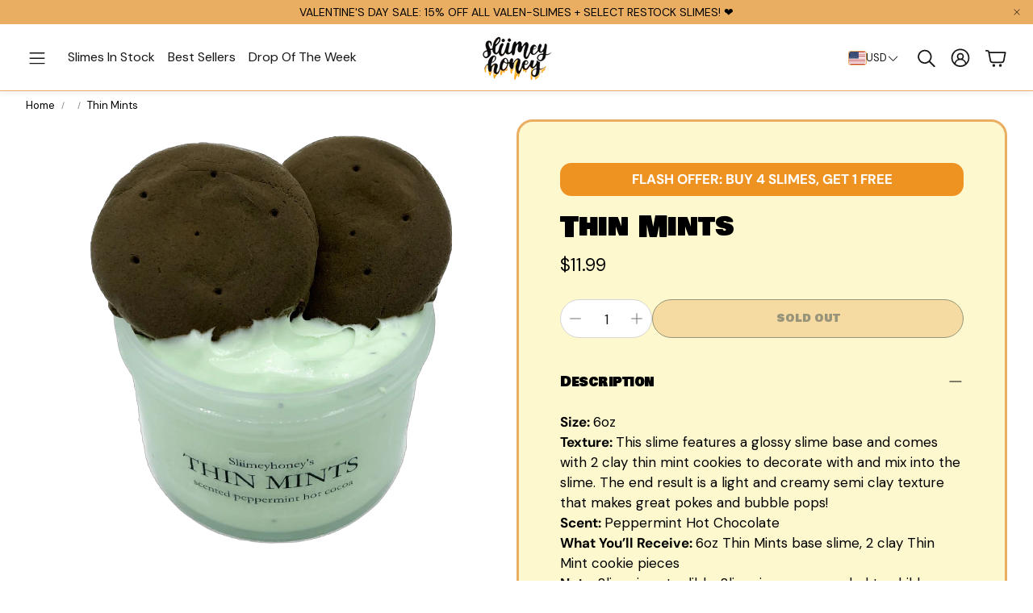

--- FILE ---
content_type: text/html; charset=utf-8
request_url: https://sliimeyhoney.com/products/thin-mints
body_size: 84613
content:
<!doctype html>
<html
  class="no-js"
  lang="en"
  dir="ltr"
>
  <head>
    <meta charset="utf-8">
    <meta http-equiv="X-UA-Compatible" content="IE=edge">
    <meta name="viewport" content="width=device-width,initial-scale=1">
    <meta name="theme-color" content="">
    <link rel="canonical" href="https://sliimeyhoney.com/products/thin-mints">
    <link rel="preconnect" href="https://cdn.shopify.com" crossorigin><link rel="icon" type="image/png" href="//sliimeyhoney.com/cdn/shop/files/LOGO_WITH_HONEY.png?crop=center&height=32&v=1750758558&width=32"><link rel="preconnect" href="https://fonts.shopifycdn.com" crossorigin><title>Thin Mints</title>

    
      <meta name="description" content="Size: 6oz Texture: This slime features a glossy slime base and comes with 2 clay thin mint cookies to decorate with and mix into the slime. The end result is a light and creamy semi clay texture that makes great pokes and bubble pops! Scent: Peppermint Hot Chocolate What You’ll Receive: ﻿6oz Thin Mints base slime, 2 cl">
    

    

<meta property="og:site_name" content="sliimeyhoney">
<meta property="og:url" content="https://sliimeyhoney.com/products/thin-mints">
<meta property="og:title" content="Thin Mints">
<meta property="og:type" content="product">
<meta property="og:description" content="Size: 6oz Texture: This slime features a glossy slime base and comes with 2 clay thin mint cookies to decorate with and mix into the slime. The end result is a light and creamy semi clay texture that makes great pokes and bubble pops! Scent: Peppermint Hot Chocolate What You’ll Receive: ﻿6oz Thin Mints base slime, 2 cl"><meta property="og:image" content="http://sliimeyhoney.com/cdn/shop/files/ThinMints.png?v=1689553527">
  <meta property="og:image:secure_url" content="https://sliimeyhoney.com/cdn/shop/files/ThinMints.png?v=1689553527">
  <meta property="og:image:width" content="1641">
  <meta property="og:image:height" content="1446"><meta property="og:price:amount" content="11.99">
  <meta property="og:price:currency" content="USD"><meta name="twitter:card" content="summary_large_image">
<meta name="twitter:title" content="Thin Mints">
<meta name="twitter:description" content="Size: 6oz Texture: This slime features a glossy slime base and comes with 2 clay thin mint cookies to decorate with and mix into the slime. The end result is a light and creamy semi clay texture that makes great pokes and bubble pops! Scent: Peppermint Hot Chocolate What You’ll Receive: ﻿6oz Thin Mints base slime, 2 cl">


    <link href="//sliimeyhoney.com/cdn/shop/t/11/assets/swiper.css?v=45721610412143988371750654996" rel="stylesheet" type="text/css" media="all" />

    <link href="//sliimeyhoney.com/cdn/shop/t/11/assets/settings.css?v=61490315145686766331751630122" rel="stylesheet" type="text/css" media="all" />
    <link href="//sliimeyhoney.com/cdn/shop/t/11/assets/critical.css?v=131028166098142212081750654995" rel="stylesheet" type="text/css" media="all" />

    <script src="//sliimeyhoney.com/cdn/shop/t/11/assets/variants.js?v=130435000265492601861750654996" defer="defer"></script>

    <link rel="preload" href="//sliimeyhoney.com/cdn/shop/t/11/assets/main.css?v=50408821692165235121752243110" as="style" onload="this.onload=null;this.rel='stylesheet'">
    <noscript><link rel="stylesheet" href="//sliimeyhoney.com/cdn/shop/t/11/assets/main.css?v=50408821692165235121752243110"></noscript>
    <link href="//sliimeyhoney.com/cdn/shop/t/11/assets/custom.css?v=111603181540343972631750654995" rel="stylesheet" type="text/css" media="all" />

    <script src="//sliimeyhoney.com/cdn/shop/t/11/assets/constants.js?v=158563610161624409731750654995" defer="defer"></script>
    <script src="//sliimeyhoney.com/cdn/shop/t/11/assets/pubsub.js?v=158357773527763999511750654996" defer="defer"></script>
    <script src="//sliimeyhoney.com/cdn/shop/t/11/assets/global.js?v=105123249998389610981750654995" defer="defer"></script>
    <script src="//sliimeyhoney.com/cdn/shop/t/11/assets/base.js?v=152260219828763896181750654995" defer="defer"></script>

    <script src="//sliimeyhoney.com/cdn/shop/t/11/assets/color-swatch.js?v=182849972204433250091750654995" defer="defer"></script>
    <script src="//sliimeyhoney.com/cdn/shop/t/11/assets/localization-form.js?v=68653642382058027111750654995" defer="defer"></script>
    <script src="//sliimeyhoney.com/cdn/shop/t/11/assets/animations.js?v=37312632095138735101750654995" defer="defer"></script>
    <script src="//sliimeyhoney.com/cdn/shop/t/11/assets/drawer-select.js?v=29189407719080657991750654995" defer="defer"></script>
    <script src="//sliimeyhoney.com/cdn/shop/t/11/assets/model_element.js?v=158477732829452102971750654996" defer="defer"></script>
    <script type="module" src="//sliimeyhoney.com/cdn/shop/t/11/assets/gallery.js?v=95741174867143149241750654995" defer="defer"></script>

    <script>window.performance && window.performance.mark && window.performance.mark('shopify.content_for_header.start');</script><meta name="facebook-domain-verification" content="ixifgqb2twiyze22lxfgni32283s66">
<meta name="google-site-verification" content="Axn8o4en_AiwNWSSsTkPVAD0VybksKXWYBFwZ1Mfytg">
<meta id="shopify-digital-wallet" name="shopify-digital-wallet" content="/39941177508/digital_wallets/dialog">
<meta name="shopify-checkout-api-token" content="b3a945ee576c27a622bfe0243dc67d20">
<meta id="in-context-paypal-metadata" data-shop-id="39941177508" data-venmo-supported="false" data-environment="production" data-locale="en_US" data-paypal-v4="true" data-currency="USD">
<link rel="alternate" type="application/json+oembed" href="https://sliimeyhoney.com/products/thin-mints.oembed">
<script async="async" src="/checkouts/internal/preloads.js?locale=en-US"></script>
<link rel="preconnect" href="https://shop.app" crossorigin="anonymous">
<script async="async" src="https://shop.app/checkouts/internal/preloads.js?locale=en-US&shop_id=39941177508" crossorigin="anonymous"></script>
<script id="apple-pay-shop-capabilities" type="application/json">{"shopId":39941177508,"countryCode":"US","currencyCode":"USD","merchantCapabilities":["supports3DS"],"merchantId":"gid:\/\/shopify\/Shop\/39941177508","merchantName":"sliimeyhoney","requiredBillingContactFields":["postalAddress","email","phone"],"requiredShippingContactFields":["postalAddress","email","phone"],"shippingType":"shipping","supportedNetworks":["visa","masterCard","amex","discover","elo","jcb"],"total":{"type":"pending","label":"sliimeyhoney","amount":"1.00"},"shopifyPaymentsEnabled":true,"supportsSubscriptions":true}</script>
<script id="shopify-features" type="application/json">{"accessToken":"b3a945ee576c27a622bfe0243dc67d20","betas":["rich-media-storefront-analytics"],"domain":"sliimeyhoney.com","predictiveSearch":true,"shopId":39941177508,"locale":"en"}</script>
<script>var Shopify = Shopify || {};
Shopify.shop = "sliimeyhoney.myshopify.com";
Shopify.locale = "en";
Shopify.currency = {"active":"USD","rate":"1.0"};
Shopify.country = "US";
Shopify.theme = {"name":"Wonder","id":169865216247,"schema_name":"Wonder","schema_version":"2.0.0","theme_store_id":2684,"role":"main"};
Shopify.theme.handle = "null";
Shopify.theme.style = {"id":null,"handle":null};
Shopify.cdnHost = "sliimeyhoney.com/cdn";
Shopify.routes = Shopify.routes || {};
Shopify.routes.root = "/";</script>
<script type="module">!function(o){(o.Shopify=o.Shopify||{}).modules=!0}(window);</script>
<script>!function(o){function n(){var o=[];function n(){o.push(Array.prototype.slice.apply(arguments))}return n.q=o,n}var t=o.Shopify=o.Shopify||{};t.loadFeatures=n(),t.autoloadFeatures=n()}(window);</script>
<script>
  window.ShopifyPay = window.ShopifyPay || {};
  window.ShopifyPay.apiHost = "shop.app\/pay";
  window.ShopifyPay.redirectState = null;
</script>
<script id="shop-js-analytics" type="application/json">{"pageType":"product"}</script>
<script defer="defer" async type="module" src="//sliimeyhoney.com/cdn/shopifycloud/shop-js/modules/v2/client.init-shop-cart-sync_BT-GjEfc.en.esm.js"></script>
<script defer="defer" async type="module" src="//sliimeyhoney.com/cdn/shopifycloud/shop-js/modules/v2/chunk.common_D58fp_Oc.esm.js"></script>
<script defer="defer" async type="module" src="//sliimeyhoney.com/cdn/shopifycloud/shop-js/modules/v2/chunk.modal_xMitdFEc.esm.js"></script>
<script type="module">
  await import("//sliimeyhoney.com/cdn/shopifycloud/shop-js/modules/v2/client.init-shop-cart-sync_BT-GjEfc.en.esm.js");
await import("//sliimeyhoney.com/cdn/shopifycloud/shop-js/modules/v2/chunk.common_D58fp_Oc.esm.js");
await import("//sliimeyhoney.com/cdn/shopifycloud/shop-js/modules/v2/chunk.modal_xMitdFEc.esm.js");

  window.Shopify.SignInWithShop?.initShopCartSync?.({"fedCMEnabled":true,"windoidEnabled":true});

</script>
<script>
  window.Shopify = window.Shopify || {};
  if (!window.Shopify.featureAssets) window.Shopify.featureAssets = {};
  window.Shopify.featureAssets['shop-js'] = {"shop-cart-sync":["modules/v2/client.shop-cart-sync_DZOKe7Ll.en.esm.js","modules/v2/chunk.common_D58fp_Oc.esm.js","modules/v2/chunk.modal_xMitdFEc.esm.js"],"init-fed-cm":["modules/v2/client.init-fed-cm_B6oLuCjv.en.esm.js","modules/v2/chunk.common_D58fp_Oc.esm.js","modules/v2/chunk.modal_xMitdFEc.esm.js"],"shop-cash-offers":["modules/v2/client.shop-cash-offers_D2sdYoxE.en.esm.js","modules/v2/chunk.common_D58fp_Oc.esm.js","modules/v2/chunk.modal_xMitdFEc.esm.js"],"shop-login-button":["modules/v2/client.shop-login-button_QeVjl5Y3.en.esm.js","modules/v2/chunk.common_D58fp_Oc.esm.js","modules/v2/chunk.modal_xMitdFEc.esm.js"],"pay-button":["modules/v2/client.pay-button_DXTOsIq6.en.esm.js","modules/v2/chunk.common_D58fp_Oc.esm.js","modules/v2/chunk.modal_xMitdFEc.esm.js"],"shop-button":["modules/v2/client.shop-button_DQZHx9pm.en.esm.js","modules/v2/chunk.common_D58fp_Oc.esm.js","modules/v2/chunk.modal_xMitdFEc.esm.js"],"avatar":["modules/v2/client.avatar_BTnouDA3.en.esm.js"],"init-windoid":["modules/v2/client.init-windoid_CR1B-cfM.en.esm.js","modules/v2/chunk.common_D58fp_Oc.esm.js","modules/v2/chunk.modal_xMitdFEc.esm.js"],"init-shop-for-new-customer-accounts":["modules/v2/client.init-shop-for-new-customer-accounts_C_vY_xzh.en.esm.js","modules/v2/client.shop-login-button_QeVjl5Y3.en.esm.js","modules/v2/chunk.common_D58fp_Oc.esm.js","modules/v2/chunk.modal_xMitdFEc.esm.js"],"init-shop-email-lookup-coordinator":["modules/v2/client.init-shop-email-lookup-coordinator_BI7n9ZSv.en.esm.js","modules/v2/chunk.common_D58fp_Oc.esm.js","modules/v2/chunk.modal_xMitdFEc.esm.js"],"init-shop-cart-sync":["modules/v2/client.init-shop-cart-sync_BT-GjEfc.en.esm.js","modules/v2/chunk.common_D58fp_Oc.esm.js","modules/v2/chunk.modal_xMitdFEc.esm.js"],"shop-toast-manager":["modules/v2/client.shop-toast-manager_DiYdP3xc.en.esm.js","modules/v2/chunk.common_D58fp_Oc.esm.js","modules/v2/chunk.modal_xMitdFEc.esm.js"],"init-customer-accounts":["modules/v2/client.init-customer-accounts_D9ZNqS-Q.en.esm.js","modules/v2/client.shop-login-button_QeVjl5Y3.en.esm.js","modules/v2/chunk.common_D58fp_Oc.esm.js","modules/v2/chunk.modal_xMitdFEc.esm.js"],"init-customer-accounts-sign-up":["modules/v2/client.init-customer-accounts-sign-up_iGw4briv.en.esm.js","modules/v2/client.shop-login-button_QeVjl5Y3.en.esm.js","modules/v2/chunk.common_D58fp_Oc.esm.js","modules/v2/chunk.modal_xMitdFEc.esm.js"],"shop-follow-button":["modules/v2/client.shop-follow-button_CqMgW2wH.en.esm.js","modules/v2/chunk.common_D58fp_Oc.esm.js","modules/v2/chunk.modal_xMitdFEc.esm.js"],"checkout-modal":["modules/v2/client.checkout-modal_xHeaAweL.en.esm.js","modules/v2/chunk.common_D58fp_Oc.esm.js","modules/v2/chunk.modal_xMitdFEc.esm.js"],"shop-login":["modules/v2/client.shop-login_D91U-Q7h.en.esm.js","modules/v2/chunk.common_D58fp_Oc.esm.js","modules/v2/chunk.modal_xMitdFEc.esm.js"],"lead-capture":["modules/v2/client.lead-capture_BJmE1dJe.en.esm.js","modules/v2/chunk.common_D58fp_Oc.esm.js","modules/v2/chunk.modal_xMitdFEc.esm.js"],"payment-terms":["modules/v2/client.payment-terms_Ci9AEqFq.en.esm.js","modules/v2/chunk.common_D58fp_Oc.esm.js","modules/v2/chunk.modal_xMitdFEc.esm.js"]};
</script>
<script>(function() {
  var isLoaded = false;
  function asyncLoad() {
    if (isLoaded) return;
    isLoaded = true;
    var urls = ["https:\/\/cdn.hextom.com\/js\/eventpromotionbar.js?shop=sliimeyhoney.myshopify.com"];
    for (var i = 0; i < urls.length; i++) {
      var s = document.createElement('script');
      s.type = 'text/javascript';
      s.async = true;
      s.src = urls[i];
      var x = document.getElementsByTagName('script')[0];
      x.parentNode.insertBefore(s, x);
    }
  };
  if(window.attachEvent) {
    window.attachEvent('onload', asyncLoad);
  } else {
    window.addEventListener('load', asyncLoad, false);
  }
})();</script>
<script id="__st">var __st={"a":39941177508,"offset":-28800,"reqid":"19c704ce-a4dd-4d50-bd2a-0f8bce0dce8f-1769464659","pageurl":"sliimeyhoney.com\/products\/thin-mints","u":"c5ca4db12cd9","p":"product","rtyp":"product","rid":7882997498103};</script>
<script>window.ShopifyPaypalV4VisibilityTracking = true;</script>
<script id="captcha-bootstrap">!function(){'use strict';const t='contact',e='account',n='new_comment',o=[[t,t],['blogs',n],['comments',n],[t,'customer']],c=[[e,'customer_login'],[e,'guest_login'],[e,'recover_customer_password'],[e,'create_customer']],r=t=>t.map((([t,e])=>`form[action*='/${t}']:not([data-nocaptcha='true']) input[name='form_type'][value='${e}']`)).join(','),a=t=>()=>t?[...document.querySelectorAll(t)].map((t=>t.form)):[];function s(){const t=[...o],e=r(t);return a(e)}const i='password',u='form_key',d=['recaptcha-v3-token','g-recaptcha-response','h-captcha-response',i],f=()=>{try{return window.sessionStorage}catch{return}},m='__shopify_v',_=t=>t.elements[u];function p(t,e,n=!1){try{const o=window.sessionStorage,c=JSON.parse(o.getItem(e)),{data:r}=function(t){const{data:e,action:n}=t;return t[m]||n?{data:e,action:n}:{data:t,action:n}}(c);for(const[e,n]of Object.entries(r))t.elements[e]&&(t.elements[e].value=n);n&&o.removeItem(e)}catch(o){console.error('form repopulation failed',{error:o})}}const l='form_type',E='cptcha';function T(t){t.dataset[E]=!0}const w=window,h=w.document,L='Shopify',v='ce_forms',y='captcha';let A=!1;((t,e)=>{const n=(g='f06e6c50-85a8-45c8-87d0-21a2b65856fe',I='https://cdn.shopify.com/shopifycloud/storefront-forms-hcaptcha/ce_storefront_forms_captcha_hcaptcha.v1.5.2.iife.js',D={infoText:'Protected by hCaptcha',privacyText:'Privacy',termsText:'Terms'},(t,e,n)=>{const o=w[L][v],c=o.bindForm;if(c)return c(t,g,e,D).then(n);var r;o.q.push([[t,g,e,D],n]),r=I,A||(h.body.append(Object.assign(h.createElement('script'),{id:'captcha-provider',async:!0,src:r})),A=!0)});var g,I,D;w[L]=w[L]||{},w[L][v]=w[L][v]||{},w[L][v].q=[],w[L][y]=w[L][y]||{},w[L][y].protect=function(t,e){n(t,void 0,e),T(t)},Object.freeze(w[L][y]),function(t,e,n,w,h,L){const[v,y,A,g]=function(t,e,n){const i=e?o:[],u=t?c:[],d=[...i,...u],f=r(d),m=r(i),_=r(d.filter((([t,e])=>n.includes(e))));return[a(f),a(m),a(_),s()]}(w,h,L),I=t=>{const e=t.target;return e instanceof HTMLFormElement?e:e&&e.form},D=t=>v().includes(t);t.addEventListener('submit',(t=>{const e=I(t);if(!e)return;const n=D(e)&&!e.dataset.hcaptchaBound&&!e.dataset.recaptchaBound,o=_(e),c=g().includes(e)&&(!o||!o.value);(n||c)&&t.preventDefault(),c&&!n&&(function(t){try{if(!f())return;!function(t){const e=f();if(!e)return;const n=_(t);if(!n)return;const o=n.value;o&&e.removeItem(o)}(t);const e=Array.from(Array(32),(()=>Math.random().toString(36)[2])).join('');!function(t,e){_(t)||t.append(Object.assign(document.createElement('input'),{type:'hidden',name:u})),t.elements[u].value=e}(t,e),function(t,e){const n=f();if(!n)return;const o=[...t.querySelectorAll(`input[type='${i}']`)].map((({name:t})=>t)),c=[...d,...o],r={};for(const[a,s]of new FormData(t).entries())c.includes(a)||(r[a]=s);n.setItem(e,JSON.stringify({[m]:1,action:t.action,data:r}))}(t,e)}catch(e){console.error('failed to persist form',e)}}(e),e.submit())}));const S=(t,e)=>{t&&!t.dataset[E]&&(n(t,e.some((e=>e===t))),T(t))};for(const o of['focusin','change'])t.addEventListener(o,(t=>{const e=I(t);D(e)&&S(e,y())}));const B=e.get('form_key'),M=e.get(l),P=B&&M;t.addEventListener('DOMContentLoaded',(()=>{const t=y();if(P)for(const e of t)e.elements[l].value===M&&p(e,B);[...new Set([...A(),...v().filter((t=>'true'===t.dataset.shopifyCaptcha))])].forEach((e=>S(e,t)))}))}(h,new URLSearchParams(w.location.search),n,t,e,['guest_login'])})(!0,!0)}();</script>
<script integrity="sha256-4kQ18oKyAcykRKYeNunJcIwy7WH5gtpwJnB7kiuLZ1E=" data-source-attribution="shopify.loadfeatures" defer="defer" src="//sliimeyhoney.com/cdn/shopifycloud/storefront/assets/storefront/load_feature-a0a9edcb.js" crossorigin="anonymous"></script>
<script crossorigin="anonymous" defer="defer" src="//sliimeyhoney.com/cdn/shopifycloud/storefront/assets/shopify_pay/storefront-65b4c6d7.js?v=20250812"></script>
<script data-source-attribution="shopify.dynamic_checkout.dynamic.init">var Shopify=Shopify||{};Shopify.PaymentButton=Shopify.PaymentButton||{isStorefrontPortableWallets:!0,init:function(){window.Shopify.PaymentButton.init=function(){};var t=document.createElement("script");t.src="https://sliimeyhoney.com/cdn/shopifycloud/portable-wallets/latest/portable-wallets.en.js",t.type="module",document.head.appendChild(t)}};
</script>
<script data-source-attribution="shopify.dynamic_checkout.buyer_consent">
  function portableWalletsHideBuyerConsent(e){var t=document.getElementById("shopify-buyer-consent"),n=document.getElementById("shopify-subscription-policy-button");t&&n&&(t.classList.add("hidden"),t.setAttribute("aria-hidden","true"),n.removeEventListener("click",e))}function portableWalletsShowBuyerConsent(e){var t=document.getElementById("shopify-buyer-consent"),n=document.getElementById("shopify-subscription-policy-button");t&&n&&(t.classList.remove("hidden"),t.removeAttribute("aria-hidden"),n.addEventListener("click",e))}window.Shopify?.PaymentButton&&(window.Shopify.PaymentButton.hideBuyerConsent=portableWalletsHideBuyerConsent,window.Shopify.PaymentButton.showBuyerConsent=portableWalletsShowBuyerConsent);
</script>
<script data-source-attribution="shopify.dynamic_checkout.cart.bootstrap">document.addEventListener("DOMContentLoaded",(function(){function t(){return document.querySelector("shopify-accelerated-checkout-cart, shopify-accelerated-checkout")}if(t())Shopify.PaymentButton.init();else{new MutationObserver((function(e,n){t()&&(Shopify.PaymentButton.init(),n.disconnect())})).observe(document.body,{childList:!0,subtree:!0})}}));
</script>
<link id="shopify-accelerated-checkout-styles" rel="stylesheet" media="screen" href="https://sliimeyhoney.com/cdn/shopifycloud/portable-wallets/latest/accelerated-checkout-backwards-compat.css" crossorigin="anonymous">
<style id="shopify-accelerated-checkout-cart">
        #shopify-buyer-consent {
  margin-top: 1em;
  display: inline-block;
  width: 100%;
}

#shopify-buyer-consent.hidden {
  display: none;
}

#shopify-subscription-policy-button {
  background: none;
  border: none;
  padding: 0;
  text-decoration: underline;
  font-size: inherit;
  cursor: pointer;
}

#shopify-subscription-policy-button::before {
  box-shadow: none;
}

      </style>

<script>window.performance && window.performance.mark && window.performance.mark('shopify.content_for_header.end');</script>


    <style data-shopify>
      @font-face {
  font-family: "DM Sans";
  font-weight: 400;
  font-style: normal;
  font-display: swap;
  src: url("//sliimeyhoney.com/cdn/fonts/dm_sans/dmsans_n4.ec80bd4dd7e1a334c969c265873491ae56018d72.woff2") format("woff2"),
       url("//sliimeyhoney.com/cdn/fonts/dm_sans/dmsans_n4.87bdd914d8a61247b911147ae68e754d695c58a6.woff") format("woff");
}

      @font-face {
  font-family: "DM Sans";
  font-weight: 700;
  font-style: normal;
  font-display: swap;
  src: url("//sliimeyhoney.com/cdn/fonts/dm_sans/dmsans_n7.97e21d81502002291ea1de8aefb79170c6946ce5.woff2") format("woff2"),
       url("//sliimeyhoney.com/cdn/fonts/dm_sans/dmsans_n7.af5c214f5116410ca1d53a2090665620e78e2e1b.woff") format("woff");
}

      @font-face {
  font-family: "DM Sans";
  font-weight: 400;
  font-style: italic;
  font-display: swap;
  src: url("//sliimeyhoney.com/cdn/fonts/dm_sans/dmsans_i4.b8fe05e69ee95d5a53155c346957d8cbf5081c1a.woff2") format("woff2"),
       url("//sliimeyhoney.com/cdn/fonts/dm_sans/dmsans_i4.403fe28ee2ea63e142575c0aa47684d65f8c23a0.woff") format("woff");
}

      @font-face {
  font-family: "DM Sans";
  font-weight: 700;
  font-style: italic;
  font-display: swap;
  src: url("//sliimeyhoney.com/cdn/fonts/dm_sans/dmsans_i7.52b57f7d7342eb7255084623d98ab83fd96e7f9b.woff2") format("woff2"),
       url("//sliimeyhoney.com/cdn/fonts/dm_sans/dmsans_i7.d5e14ef18a1d4a8ce78a4187580b4eb1759c2eda.woff") format("woff");
}

      @font-face {
  font-family: Merriweather;
  font-weight: 400;
  font-style: normal;
  font-display: swap;
  src: url("//sliimeyhoney.com/cdn/fonts/merriweather/merriweather_n4.349a72bc63b970a8b7f00dc33f5bda2ec52f79cc.woff2") format("woff2"),
       url("//sliimeyhoney.com/cdn/fonts/merriweather/merriweather_n4.5a396c75a89c25b516c9d3cb026490795288d821.woff") format("woff");
}

      @font-face {
  font-family: "DM Sans";
  font-weight: 400;
  font-style: normal;
  font-display: swap;
  src: url("//sliimeyhoney.com/cdn/fonts/dm_sans/dmsans_n4.ec80bd4dd7e1a334c969c265873491ae56018d72.woff2") format("woff2"),
       url("//sliimeyhoney.com/cdn/fonts/dm_sans/dmsans_n4.87bdd914d8a61247b911147ae68e754d695c58a6.woff") format("woff");
}

      @font-face {
  font-family: "DM Sans";
  font-weight: 400;
  font-style: normal;
  font-display: swap;
  src: url("//sliimeyhoney.com/cdn/fonts/dm_sans/dmsans_n4.ec80bd4dd7e1a334c969c265873491ae56018d72.woff2") format("woff2"),
       url("//sliimeyhoney.com/cdn/fonts/dm_sans/dmsans_n4.87bdd914d8a61247b911147ae68e754d695c58a6.woff") format("woff");
}

      @font-face {
  font-family: "DM Sans";
  font-weight: 400;
  font-style: normal;
  font-display: swap;
  src: url("//sliimeyhoney.com/cdn/fonts/dm_sans/dmsans_n4.ec80bd4dd7e1a334c969c265873491ae56018d72.woff2") format("woff2"),
       url("//sliimeyhoney.com/cdn/fonts/dm_sans/dmsans_n4.87bdd914d8a61247b911147ae68e754d695c58a6.woff") format("woff");
}

      

      @font-face {
        font-family: 'icomoon';
        src:  url('//sliimeyhoney.com/cdn/shop/t/11/assets/icomoon.eot?v=177295919035341837931750654995?6k4fkf');
        src:  url('//sliimeyhoney.com/cdn/shop/t/11/assets/icomoon.eot?v=177295919035341837931750654995?6k4fkf#iefix') format('embedded-opentype'),
          url('//sliimeyhoney.com/cdn/shop/t/11/assets/icomoon.ttf?v=57842893614872056761750654995?6k4fkf') format('truetype'),
          url('//sliimeyhoney.com/cdn/shop/t/11/assets/icomoon.woff?v=28260046996164968551750654995?6k4fkf') format('woff'),
          url('//sliimeyhoney.com/cdn/shop/t/11/assets/icomoon.svg?v=104217218584571201731750654995?6k4fkf#icomoon') format('svg');
        font-weight: normal;
        font-style: normal;
        font-display: block;
      }
    </style>
    <style>
      [data-custom-badge="New"]{
        background-color: #e3f2e6;
        color: #000000;
        }
      [data-custom-badge="Sold out"]{
        background-color: #000000;
        color: #FFFFFF;
        }
      [data-custom-badge=""]{
        background-color: #000000;
        color: #FFFFFF;
        }
      [data-custom-badge=""]{
        background-color: #000000;
        color: #FFFFFF;
        }
    </style><link rel="preload" as="font" href="//sliimeyhoney.com/cdn/fonts/dm_sans/dmsans_n4.ec80bd4dd7e1a334c969c265873491ae56018d72.woff2" type="font/woff2" crossorigin><link rel="preload" as="font" href="//sliimeyhoney.com/cdn/fonts/merriweather/merriweather_n4.349a72bc63b970a8b7f00dc33f5bda2ec52f79cc.woff2" type="font/woff2" crossorigin><link rel="preload" as="font" href="//sliimeyhoney.com/cdn/fonts/dm_sans/dmsans_n4.ec80bd4dd7e1a334c969c265873491ae56018d72.woff2" type="font/woff2" crossorigin><link rel="preload" as="font" href="//sliimeyhoney.com/cdn/fonts/dm_sans/dmsans_n4.ec80bd4dd7e1a334c969c265873491ae56018d72.woff2" type="font/woff2" crossorigin><link rel="preload" as="font" href="//sliimeyhoney.com/cdn/fonts/dm_sans/dmsans_n4.ec80bd4dd7e1a334c969c265873491ae56018d72.woff2" type="font/woff2" crossorigin>

    <script>
      document.documentElement.className = document.documentElement.className.replace('no-js', 'js');
    </script>

     
   <script>
  // handles the rendering of updated sections
const renderContents = (parsedState, sectionsToRender) => {
    sectionsToRender.forEach((section) => {
    // get the element present in current DOM to update
    const sectionElement = section.selector
      ? document.querySelector(section.selector)
      : document.getElementById(section.id);
//OPTIONAL: this.querySelector(section.id).classList.contains('is-empty') && this.querySelector(section.id).classList.remove('is-empty')
// if(section.id === 'cart-drawer' && !InnerHTML.querySelector('.cart-items')) document.querySelector(section.id).classList.add('is-empty');
    if (parsedState[section.id])
      // get the innerHTML of fetched updated element based on id and selector
      sectionElement.innerHTML = getSectionInnerHTML(
        parsedState[section.id],
      section.selector
    );
  });
};

const getSectionInnerHTML = (html, selector) =>
  // parses string to HTML
  new DOMParser()
    .parseFromString(html, "text/html")
    .querySelector(
         selector
    ).innerHTML;

// adds a event listener to the custom event
document.addEventListener("cart:refresh", () => {
  checkSectionConditionsAndUpdate();
});

// checks for all the length of sections to fetch and update
// because max length which API can fetch is 5 only
const checkSectionConditionsAndUpdate = () => {
  const isCartPage = window.location.pathname.includes("/cart");

  const sectionsConfig = [
    ...getCommonSectionsToRender(),
    ...(isCartPage
      ? getCartPageSectionsToRender()
      : getCartDrawerSectionsToRender()),
  ];

  const sectionUpdateConfig = {
    sectionsLimitReached: false,
    sectionsConfig,
  };

  // conditions for length
  if (sectionsConfig.length > 5) {
    let startRemovePosition = 0;

    for (let i = 0; i < Math.ceil(sectionsConfig.length / 5); i += 1) {
      getSectionsAndUpdate({
        ...sectionUpdateConfig,
        startRemovePosition,
        sectionsLimitReached: true,
      });
      startRemovePosition += 5;
    }
  } else getSectionsAndUpdate(sectionUpdateConfig);
};

// fetches the sections and updates them accordingly
const getSectionsAndUpdate = async ({
  sectionsLimitReached,
  startRemovePosition = 0,
  sectionsConfig,
}) => {
  // concatenates sections IDs to a string
  const sectionsToFetch = (
    sectionsLimitReached
      ? sectionsConfig.slice(
          startRemovePosition,
          sectionsConfig.length < startRemovePosition + 5
            ? sectionsConfig.length
            : startRemovePosition + 5
        )
      : sectionsConfig
  ).reduce(
    (curr, section, i) => (i ? `${curr},${section.id}` : curr),
    sectionsConfig[startRemovePosition].id
  );

  const sectionData = await fetch(
    `${window.location.pathname}?sections=${sectionsToFetch}`
  );
  const data = await sectionData.json();

  renderContents(data, sectionsConfig);
};

const getCommonSectionsToRender = () => {
  return [
    
  ];
};

const getCartDrawerSectionsToRender = () => {
  return [
    {
        id: "cart-drawer",
        selector: "#CartDrawer",
      },
  ];
};

const getCartPageSectionsToRender = () => {
  return [
    
  ];
};
</script>
  
  <!-- BEGIN app block: shopify://apps/klaviyo-email-marketing-sms/blocks/klaviyo-onsite-embed/2632fe16-c075-4321-a88b-50b567f42507 -->












  <script async src="https://static.klaviyo.com/onsite/js/XXPY79/klaviyo.js?company_id=XXPY79"></script>
  <script>!function(){if(!window.klaviyo){window._klOnsite=window._klOnsite||[];try{window.klaviyo=new Proxy({},{get:function(n,i){return"push"===i?function(){var n;(n=window._klOnsite).push.apply(n,arguments)}:function(){for(var n=arguments.length,o=new Array(n),w=0;w<n;w++)o[w]=arguments[w];var t="function"==typeof o[o.length-1]?o.pop():void 0,e=new Promise((function(n){window._klOnsite.push([i].concat(o,[function(i){t&&t(i),n(i)}]))}));return e}}})}catch(n){window.klaviyo=window.klaviyo||[],window.klaviyo.push=function(){var n;(n=window._klOnsite).push.apply(n,arguments)}}}}();</script>

  
    <script id="viewed_product">
      if (item == null) {
        var _learnq = _learnq || [];

        var MetafieldReviews = null
        var MetafieldYotpoRating = null
        var MetafieldYotpoCount = null
        var MetafieldLooxRating = null
        var MetafieldLooxCount = null
        var okendoProduct = null
        var okendoProductReviewCount = null
        var okendoProductReviewAverageValue = null
        try {
          // The following fields are used for Customer Hub recently viewed in order to add reviews.
          // This information is not part of __kla_viewed. Instead, it is part of __kla_viewed_reviewed_items
          MetafieldReviews = {"rating_count":0};
          MetafieldYotpoRating = null
          MetafieldYotpoCount = null
          MetafieldLooxRating = null
          MetafieldLooxCount = null

          okendoProduct = null
          // If the okendo metafield is not legacy, it will error, which then requires the new json formatted data
          if (okendoProduct && 'error' in okendoProduct) {
            okendoProduct = null
          }
          okendoProductReviewCount = okendoProduct ? okendoProduct.reviewCount : null
          okendoProductReviewAverageValue = okendoProduct ? okendoProduct.reviewAverageValue : null
        } catch (error) {
          console.error('Error in Klaviyo onsite reviews tracking:', error);
        }

        var item = {
          Name: "Thin Mints",
          ProductID: 7882997498103,
          Categories: [],
          ImageURL: "https://sliimeyhoney.com/cdn/shop/files/ThinMints_grande.png?v=1689553527",
          URL: "https://sliimeyhoney.com/products/thin-mints",
          Brand: "sliimeyhoney",
          Price: "$11.99",
          Value: "11.99",
          CompareAtPrice: "$0.00"
        };
        _learnq.push(['track', 'Viewed Product', item]);
        _learnq.push(['trackViewedItem', {
          Title: item.Name,
          ItemId: item.ProductID,
          Categories: item.Categories,
          ImageUrl: item.ImageURL,
          Url: item.URL,
          Metadata: {
            Brand: item.Brand,
            Price: item.Price,
            Value: item.Value,
            CompareAtPrice: item.CompareAtPrice
          },
          metafields:{
            reviews: MetafieldReviews,
            yotpo:{
              rating: MetafieldYotpoRating,
              count: MetafieldYotpoCount,
            },
            loox:{
              rating: MetafieldLooxRating,
              count: MetafieldLooxCount,
            },
            okendo: {
              rating: okendoProductReviewAverageValue,
              count: okendoProductReviewCount,
            }
          }
        }]);
      }
    </script>
  




  <script>
    window.klaviyoReviewsProductDesignMode = false
  </script>







<!-- END app block --><!-- BEGIN app block: shopify://apps/rt-google-fonts-custom-fonts/blocks/app-embed/2caf2c68-0038-455e-b0b9-066a7c2ad923 --><link rel="preload" as="style" href="https://fonts.googleapis.com/css2?family=Bowlby+One+SC:ital,wght@0,400&display=swap">
            <link rel="stylesheet" href="https://fonts.googleapis.com/css2?family=Bowlby+One+SC:ital,wght@0,400&display=swap"><link rel="preload" as="style" href="https://fonts.googleapis.com/css2?family=DM+Sans:ital,wght@0,400&display=swap">
            <link rel="stylesheet" href="https://fonts.googleapis.com/css2?family=DM+Sans:ital,wght@0,400&display=swap"><link rel="preconnect" href="https://fonts.gstatic.com" crossorigin><style id="rafp-stylesheet">h1,h2,h3,h4,h5,h6,.hero__button--secondary,.hero__button--primary,.wt-filter__header,.wt-options__title,.wt-footer__title,.wt-keys__title,.wt-drawer__title__text,.wt-cart__drawer__header,.wt-counter__item__value,.wt-counter__item__label,.wt-product__add-to-cart_form,.js-add-to-cart,.wt-collapse__trigger__title,.headline__title,.search-result__title,.wt-cart__cta {font-family:"Bowlby One SC"!important;font-weight:400!important;
        font-style:normal!important;}.filter__header {font-family:"DM Sans"!important;font-weight:400!important;
        font-style:normal!important;}@media screen and (max-width: 749px) {h1,h2,h3,h4,h5,h6,.hero__button--secondary,.hero__button--primary,.wt-filter__header,.wt-options__title,.wt-footer__title,.wt-keys__title,.wt-drawer__title__text,.wt-cart__drawer__header,.wt-counter__item__value,.wt-counter__item__label,.wt-product__add-to-cart_form,.js-add-to-cart,.wt-collapse__trigger__title,.headline__title,.search-result__title,.wt-cart__cta {}.filter__header {}}
    </style>
<!-- END app block --><!-- BEGIN app block: shopify://apps/judge-me-reviews/blocks/judgeme_core/61ccd3b1-a9f2-4160-9fe9-4fec8413e5d8 --><!-- Start of Judge.me Core -->






<link rel="dns-prefetch" href="https://cdnwidget.judge.me">
<link rel="dns-prefetch" href="https://cdn.judge.me">
<link rel="dns-prefetch" href="https://cdn1.judge.me">
<link rel="dns-prefetch" href="https://api.judge.me">

<script data-cfasync='false' class='jdgm-settings-script'>window.jdgmSettings={"pagination":5,"disable_web_reviews":true,"badge_no_review_text":"No reviews","badge_n_reviews_text":"{{ n }} Review/Reviews","badge_star_color":"#EAAE63","hide_badge_preview_if_no_reviews":true,"badge_hide_text":false,"enforce_center_preview_badge":false,"widget_title":"Verified Reviews","widget_open_form_text":"Write a review","widget_close_form_text":"Cancel review","widget_refresh_page_text":"Refresh page","widget_summary_text":"Based on {{ number_of_reviews }} review/reviews","widget_no_review_text":"Be the first to write a review","widget_name_field_text":"Display name","widget_verified_name_field_text":"Verified Name (public)","widget_name_placeholder_text":"Display name","widget_required_field_error_text":"This field is required.","widget_email_field_text":"Email address","widget_verified_email_field_text":"Verified Email (private, can not be edited)","widget_email_placeholder_text":"Your email address","widget_email_field_error_text":"Please enter a valid email address.","widget_rating_field_text":"Rating","widget_review_title_field_text":"Review Title","widget_review_title_placeholder_text":"Give your review a title","widget_review_body_field_text":"Review content","widget_review_body_placeholder_text":"Start writing here...","widget_pictures_field_text":"Picture/Video (optional)","widget_submit_review_text":"Submit Review","widget_submit_verified_review_text":"Submit Verified Review","widget_submit_success_msg_with_auto_publish":"Thank you! Please refresh the page in a few moments to see your review. You can remove or edit your review by logging into \u003ca href='https://judge.me/login' target='_blank' rel='nofollow noopener'\u003eJudge.me\u003c/a\u003e","widget_submit_success_msg_no_auto_publish":"Thank you! Your review will be published as soon as it is approved by the shop admin. You can remove or edit your review by logging into \u003ca href='https://judge.me/login' target='_blank' rel='nofollow noopener'\u003eJudge.me\u003c/a\u003e","widget_show_default_reviews_out_of_total_text":"Showing {{ n_reviews_shown }} out of {{ n_reviews }} reviews.","widget_show_all_link_text":"Show all","widget_show_less_link_text":"Show less","widget_author_said_text":"{{ reviewer_name }} said:","widget_days_text":"{{ n }} days ago","widget_weeks_text":"{{ n }} week/weeks ago","widget_months_text":"{{ n }} month/months ago","widget_years_text":"{{ n }} year/years ago","widget_yesterday_text":"Yesterday","widget_today_text":"Today","widget_replied_text":"\u003e\u003e {{ shop_name }} replied:","widget_read_more_text":"Read more","widget_reviewer_name_as_initial":"","widget_rating_filter_color":"#EAAE63","widget_rating_filter_see_all_text":"See all reviews","widget_sorting_most_recent_text":"Most Recent","widget_sorting_highest_rating_text":"Highest Rating","widget_sorting_lowest_rating_text":"Lowest Rating","widget_sorting_with_pictures_text":"Only Pictures","widget_sorting_most_helpful_text":"Most Helpful","widget_open_question_form_text":"Ask a question","widget_reviews_subtab_text":"Reviews","widget_questions_subtab_text":"Questions","widget_question_label_text":"Question","widget_answer_label_text":"Answer","widget_question_placeholder_text":"Write your question here","widget_submit_question_text":"Submit Question","widget_question_submit_success_text":"Thank you for your question! We will notify you once it gets answered.","widget_star_color":"#EAAE63","verified_badge_text":"Verified","verified_badge_bg_color":"","verified_badge_text_color":"","verified_badge_placement":"left-of-reviewer-name","widget_review_max_height":"","widget_hide_border":false,"widget_social_share":false,"widget_thumb":false,"widget_review_location_show":false,"widget_location_format":"","all_reviews_include_out_of_store_products":true,"all_reviews_out_of_store_text":"(out of store)","all_reviews_pagination":100,"all_reviews_product_name_prefix_text":"about","enable_review_pictures":true,"enable_question_anwser":false,"widget_theme":"align","review_date_format":"mm/dd/yyyy","default_sort_method":"highest-rating","widget_product_reviews_subtab_text":"Product Reviews","widget_shop_reviews_subtab_text":"Shop Reviews","widget_other_products_reviews_text":"Reviews for other products","widget_store_reviews_subtab_text":"Store reviews","widget_no_store_reviews_text":"This store hasn't received any reviews yet","widget_web_restriction_product_reviews_text":"This product hasn't received any reviews yet","widget_no_items_text":"No items found","widget_show_more_text":"Show more","widget_write_a_store_review_text":"Write a Store Review","widget_other_languages_heading":"Reviews in Other Languages","widget_translate_review_text":"Translate review to {{ language }}","widget_translating_review_text":"Translating...","widget_show_original_translation_text":"Show original ({{ language }})","widget_translate_review_failed_text":"Review couldn't be translated.","widget_translate_review_retry_text":"Retry","widget_translate_review_try_again_later_text":"Try again later","show_product_url_for_grouped_product":false,"widget_sorting_pictures_first_text":"Pictures First","show_pictures_on_all_rev_page_mobile":true,"show_pictures_on_all_rev_page_desktop":true,"floating_tab_hide_mobile_install_preference":false,"floating_tab_button_name":"★ Reviews","floating_tab_title":"Let customers speak for us","floating_tab_button_color":"","floating_tab_button_background_color":"","floating_tab_url":"","floating_tab_url_enabled":false,"floating_tab_tab_style":"text","all_reviews_text_badge_text":"Customers rate us {{ shop.metafields.judgeme.all_reviews_rating | round: 1 }}/5 based on {{ shop.metafields.judgeme.all_reviews_count }} reviews.","all_reviews_text_badge_text_branded_style":"{{ shop.metafields.judgeme.all_reviews_rating | round: 1 }} out of 5 stars based on {{ shop.metafields.judgeme.all_reviews_count }} reviews","is_all_reviews_text_badge_a_link":false,"show_stars_for_all_reviews_text_badge":false,"all_reviews_text_badge_url":"","all_reviews_text_style":"branded","all_reviews_text_color_style":"custom","all_reviews_text_color":"#EAAE63","all_reviews_text_show_jm_brand":false,"featured_carousel_show_header":true,"featured_carousel_title":"Let customers speak for us","testimonials_carousel_title":"Customers are saying","videos_carousel_title":"Real customer stories","cards_carousel_title":"Customers are saying","featured_carousel_count_text":"from {{ n }} reviews","featured_carousel_add_link_to_all_reviews_page":false,"featured_carousel_url":"","featured_carousel_show_images":true,"featured_carousel_autoslide_interval":5,"featured_carousel_arrows_on_the_sides":false,"featured_carousel_height":250,"featured_carousel_width":80,"featured_carousel_image_size":0,"featured_carousel_image_height":250,"featured_carousel_arrow_color":"#eeeeee","verified_count_badge_style":"branded","verified_count_badge_orientation":"horizontal","verified_count_badge_color_style":"judgeme_brand_color","verified_count_badge_color":"#108474","is_verified_count_badge_a_link":false,"verified_count_badge_url":"","verified_count_badge_show_jm_brand":true,"widget_rating_preset_default":5,"widget_first_sub_tab":"product-reviews","widget_show_histogram":true,"widget_histogram_use_custom_color":true,"widget_pagination_use_custom_color":true,"widget_star_use_custom_color":false,"widget_verified_badge_use_custom_color":false,"widget_write_review_use_custom_color":false,"picture_reminder_submit_button":"Upload Pictures","enable_review_videos":true,"mute_video_by_default":false,"widget_sorting_videos_first_text":"Videos First","widget_review_pending_text":"Pending","featured_carousel_items_for_large_screen":3,"social_share_options_order":"Facebook,Twitter","remove_microdata_snippet":true,"disable_json_ld":false,"enable_json_ld_products":false,"preview_badge_show_question_text":false,"preview_badge_no_question_text":"No questions","preview_badge_n_question_text":"{{ number_of_questions }} question/questions","qa_badge_show_icon":false,"qa_badge_position":"same-row","remove_judgeme_branding":true,"widget_add_search_bar":false,"widget_search_bar_placeholder":"Search","widget_sorting_verified_only_text":"Verified only","featured_carousel_theme":"default","featured_carousel_show_rating":true,"featured_carousel_show_title":true,"featured_carousel_show_body":true,"featured_carousel_show_date":false,"featured_carousel_show_reviewer":true,"featured_carousel_show_product":false,"featured_carousel_header_background_color":"#108474","featured_carousel_header_text_color":"#ffffff","featured_carousel_name_product_separator":"reviewed","featured_carousel_full_star_background":"#108474","featured_carousel_empty_star_background":"#dadada","featured_carousel_vertical_theme_background":"#f9fafb","featured_carousel_verified_badge_enable":true,"featured_carousel_verified_badge_color":"#108474","featured_carousel_border_style":"round","featured_carousel_review_line_length_limit":3,"featured_carousel_more_reviews_button_text":"Read more reviews","featured_carousel_view_product_button_text":"View product","all_reviews_page_load_reviews_on":"scroll","all_reviews_page_load_more_text":"Load More Reviews","disable_fb_tab_reviews":false,"enable_ajax_cdn_cache":false,"widget_advanced_speed_features":5,"widget_public_name_text":"displayed publicly like","default_reviewer_name":"John Smith","default_reviewer_name_has_non_latin":true,"widget_reviewer_anonymous":"Anonymous","medals_widget_title":"Judge.me Review Medals","medals_widget_background_color":"#ffffff","medals_widget_position":"footer_all_pages","medals_widget_border_color":"#f9fafb","medals_widget_verified_text_position":"left","medals_widget_use_monochromatic_version":false,"medals_widget_elements_color":"#108474","show_reviewer_avatar":false,"widget_invalid_yt_video_url_error_text":"Not a YouTube video URL","widget_max_length_field_error_text":"Please enter no more than {0} characters.","widget_show_country_flag":false,"widget_show_collected_via_shop_app":true,"widget_verified_by_shop_badge_style":"dark","widget_verified_by_shop_text":"Verified by Shop","widget_show_photo_gallery":true,"widget_load_with_code_splitting":true,"widget_ugc_install_preference":false,"widget_ugc_title":"Made by us, Shared by you","widget_ugc_subtitle":"Tag us to see your picture featured in our page","widget_ugc_arrows_color":"#ffffff","widget_ugc_primary_button_text":"Buy Now","widget_ugc_primary_button_background_color":"#108474","widget_ugc_primary_button_text_color":"#ffffff","widget_ugc_primary_button_border_width":"0","widget_ugc_primary_button_border_style":"none","widget_ugc_primary_button_border_color":"#108474","widget_ugc_primary_button_border_radius":"25","widget_ugc_secondary_button_text":"Load More","widget_ugc_secondary_button_background_color":"#ffffff","widget_ugc_secondary_button_text_color":"#108474","widget_ugc_secondary_button_border_width":"2","widget_ugc_secondary_button_border_style":"solid","widget_ugc_secondary_button_border_color":"#108474","widget_ugc_secondary_button_border_radius":"25","widget_ugc_reviews_button_text":"View Reviews","widget_ugc_reviews_button_background_color":"#ffffff","widget_ugc_reviews_button_text_color":"#108474","widget_ugc_reviews_button_border_width":"2","widget_ugc_reviews_button_border_style":"solid","widget_ugc_reviews_button_border_color":"#108474","widget_ugc_reviews_button_border_radius":"25","widget_ugc_reviews_button_link_to":"judgeme-reviews-page","widget_ugc_show_post_date":true,"widget_ugc_max_width":"800","widget_rating_metafield_value_type":true,"widget_primary_color":"#EAAE63","widget_enable_secondary_color":true,"widget_secondary_color":"#EAAE63","widget_summary_average_rating_text":"{{ average_rating }} out of 5","widget_media_grid_title":"Customer photos \u0026 videos","widget_media_grid_see_more_text":"See more","widget_round_style":true,"widget_show_product_medals":false,"widget_verified_by_judgeme_text":"Verified by Judge.me","widget_show_store_medals":true,"widget_verified_by_judgeme_text_in_store_medals":"Verified by Judge.me","widget_media_field_exceed_quantity_message":"Sorry, we can only accept {{ max_media }} for one review.","widget_media_field_exceed_limit_message":"{{ file_name }} is too large, please select a {{ media_type }} less than {{ size_limit }}MB.","widget_review_submitted_text":"Review Submitted!","widget_question_submitted_text":"Question Submitted!","widget_close_form_text_question":"Cancel","widget_write_your_answer_here_text":"Write your answer here","widget_enabled_branded_link":true,"widget_show_collected_by_judgeme":false,"widget_reviewer_name_color":"","widget_write_review_text_color":"","widget_write_review_bg_color":"","widget_collected_by_judgeme_text":"collected by Judge.me","widget_pagination_type":"load_more","widget_load_more_text":"Load More","widget_load_more_color":"#EAAE63","widget_full_review_text":"Full Review","widget_read_more_reviews_text":"Read More Reviews","widget_read_questions_text":"Read Questions","widget_questions_and_answers_text":"Questions \u0026 Answers","widget_verified_by_text":"Verified by","widget_verified_text":"Verified","widget_number_of_reviews_text":"{{ number_of_reviews }} reviews","widget_back_button_text":"Back","widget_next_button_text":"Next","widget_custom_forms_filter_button":"Filters","custom_forms_style":"horizontal","widget_show_review_information":false,"how_reviews_are_collected":"How reviews are collected?","widget_show_review_keywords":false,"widget_gdpr_statement":"How we use your data: We'll only contact you about the review you left, and only if necessary. By submitting your review, you agree to Judge.me's \u003ca href='https://judge.me/terms' target='_blank' rel='nofollow noopener'\u003eterms\u003c/a\u003e, \u003ca href='https://judge.me/privacy' target='_blank' rel='nofollow noopener'\u003eprivacy\u003c/a\u003e and \u003ca href='https://judge.me/content-policy' target='_blank' rel='nofollow noopener'\u003econtent\u003c/a\u003e policies.","widget_multilingual_sorting_enabled":false,"widget_translate_review_content_enabled":false,"widget_translate_review_content_method":"manual","popup_widget_review_selection":"automatically_with_pictures","popup_widget_round_border_style":true,"popup_widget_show_title":true,"popup_widget_show_body":true,"popup_widget_show_reviewer":false,"popup_widget_show_product":true,"popup_widget_show_pictures":true,"popup_widget_use_review_picture":true,"popup_widget_show_on_home_page":true,"popup_widget_show_on_product_page":true,"popup_widget_show_on_collection_page":true,"popup_widget_show_on_cart_page":true,"popup_widget_position":"bottom_left","popup_widget_first_review_delay":5,"popup_widget_duration":5,"popup_widget_interval":5,"popup_widget_review_count":5,"popup_widget_hide_on_mobile":true,"review_snippet_widget_round_border_style":true,"review_snippet_widget_card_color":"#FFFFFF","review_snippet_widget_slider_arrows_background_color":"#FFFFFF","review_snippet_widget_slider_arrows_color":"#000000","review_snippet_widget_star_color":"#108474","show_product_variant":false,"all_reviews_product_variant_label_text":"Variant: ","widget_show_verified_branding":false,"widget_ai_summary_title":"Customers say","widget_ai_summary_disclaimer":"AI-powered review summary based on recent customer reviews","widget_show_ai_summary":false,"widget_show_ai_summary_bg":false,"widget_show_review_title_input":false,"redirect_reviewers_invited_via_email":"external_form","request_store_review_after_product_review":true,"request_review_other_products_in_order":true,"review_form_color_scheme":"default","review_form_corner_style":"extra_round","review_form_star_color":{},"review_form_text_color":"#333333","review_form_background_color":"#ffffff","review_form_field_background_color":"#fafafa","review_form_button_color":{},"review_form_button_text_color":"#ffffff","review_form_modal_overlay_color":"#000000","review_content_screen_title_text":"How would you rate this product?","review_content_introduction_text":"We would love it if you would share a bit about your experience.","store_review_form_title_text":"How would you rate this store?","store_review_form_introduction_text":"We would love it if you would share a bit about your experience.","show_review_guidance_text":true,"one_star_review_guidance_text":"Poor","five_star_review_guidance_text":"Great","customer_information_screen_title_text":"About you","customer_information_introduction_text":"Please tell us more about you.","custom_questions_screen_title_text":"Your experience in more detail","custom_questions_introduction_text":"Here are a few questions to help us understand more about your experience.","review_submitted_screen_title_text":"Thanks for your review!","review_submitted_screen_thank_you_text":"We are processing it and it will appear on the store soon.","review_submitted_screen_email_verification_text":"Please confirm your email by clicking the link we just sent you. This helps us keep reviews authentic.","review_submitted_request_store_review_text":"Would you like to share your experience of shopping with us?","review_submitted_review_other_products_text":"Would you like to review these products?","store_review_screen_title_text":"Would you like to share your experience of shopping with us?","store_review_introduction_text":"We value your feedback and use it to improve. Please share any thoughts or suggestions you have.","reviewer_media_screen_title_picture_text":"Share a picture","reviewer_media_introduction_picture_text":"Upload a photo to support your review.","reviewer_media_screen_title_video_text":"Share a video","reviewer_media_introduction_video_text":"Upload a video to support your review.","reviewer_media_screen_title_picture_or_video_text":"Share a picture or video","reviewer_media_introduction_picture_or_video_text":"Upload a photo or video to support your review.","reviewer_media_youtube_url_text":"Paste your Youtube URL here","advanced_settings_next_step_button_text":"Next","advanced_settings_close_review_button_text":"Close","modal_write_review_flow":true,"write_review_flow_required_text":"Required","write_review_flow_privacy_message_text":"We respect your privacy.","write_review_flow_anonymous_text":"Post review as anonymous","write_review_flow_visibility_text":"This won't be visible to other customers.","write_review_flow_multiple_selection_help_text":"Select as many as you like","write_review_flow_single_selection_help_text":"Select one option","write_review_flow_required_field_error_text":"This field is required","write_review_flow_invalid_email_error_text":"Please enter a valid email address","write_review_flow_max_length_error_text":"Max. {{ max_length }} characters.","write_review_flow_media_upload_text":"\u003cb\u003eClick to upload\u003c/b\u003e or drag and drop","write_review_flow_gdpr_statement":"We'll only contact you about your review if necessary. By submitting your review, you agree to our \u003ca href='https://judge.me/terms' target='_blank' rel='nofollow noopener'\u003eterms and conditions\u003c/a\u003e and \u003ca href='https://judge.me/privacy' target='_blank' rel='nofollow noopener'\u003eprivacy policy\u003c/a\u003e.","rating_only_reviews_enabled":true,"show_negative_reviews_help_screen":false,"new_review_flow_help_screen_rating_threshold":3,"negative_review_resolution_screen_title_text":"Tell us more","negative_review_resolution_text":"Your experience matters to us. If there were issues with your purchase, we're here to help. Feel free to reach out to us, we'd love the opportunity to make things right.","negative_review_resolution_button_text":"Contact us","negative_review_resolution_proceed_with_review_text":"Leave a review","negative_review_resolution_subject":"Issue with purchase from {{ shop_name }}.{{ order_name }}","preview_badge_collection_page_install_status":true,"widget_review_custom_css":".jdgm-rev-widg__title {\ncolor: #EAAE63;\nfont-size:30px;}","preview_badge_custom_css":"font-size:11px;\n\n.jdgm-prev-badge__text {\npadding-left:2px;}\n\n.jdgm-star {\npadding: 0 1px 0 0 !important;}","preview_badge_stars_count":"5-stars","featured_carousel_custom_css":"","floating_tab_custom_css":"","all_reviews_widget_custom_css":".jdgm-header {\n        font-size: 25px !important;\ncolor: #EAAE63;}\n\n.jdgm-rating-text {\n        font-size: 26px !important;\ncolor: #EAAE63;}\n\n.jdgm-header-info {\n        font-size: 26px !important;\ncolor: #EAAE63;}\n\n.jdgm-average-rating {\n        font-size: 26px !important;\ncolor: #EAAE63;}","medals_widget_custom_css":"","verified_badge_custom_css":"","all_reviews_text_custom_css":"","transparency_badges_collected_via_store_invite":false,"transparency_badges_from_another_provider":false,"transparency_badges_collected_from_store_visitor":false,"transparency_badges_collected_by_verified_review_provider":false,"transparency_badges_earned_reward":false,"transparency_badges_collected_via_store_invite_text":"Review collected via store invitation","transparency_badges_from_another_provider_text":"Review collected from another provider","transparency_badges_collected_from_store_visitor_text":"Review collected from a store visitor","transparency_badges_written_in_google_text":"Review written in Google","transparency_badges_written_in_etsy_text":"Review written in Etsy","transparency_badges_written_in_shop_app_text":"Review written in Shop App","transparency_badges_earned_reward_text":"Review earned a reward for future purchase","product_review_widget_per_page":8,"widget_store_review_label_text":"Review about the store","checkout_comment_extension_title_on_product_page":"Customer Comments","checkout_comment_extension_num_latest_comment_show":5,"checkout_comment_extension_format":"name_and_timestamp","checkout_comment_customer_name":"last_initial","checkout_comment_comment_notification":true,"preview_badge_collection_page_install_preference":false,"preview_badge_home_page_install_preference":false,"preview_badge_product_page_install_preference":false,"review_widget_install_preference":"","review_carousel_install_preference":false,"floating_reviews_tab_install_preference":"none","verified_reviews_count_badge_install_preference":false,"all_reviews_text_install_preference":false,"review_widget_best_location":false,"judgeme_medals_install_preference":false,"review_widget_revamp_enabled":false,"review_widget_qna_enabled":false,"review_widget_header_theme":"minimal","review_widget_widget_title_enabled":true,"review_widget_header_text_size":"medium","review_widget_header_text_weight":"regular","review_widget_average_rating_style":"compact","review_widget_bar_chart_enabled":true,"review_widget_bar_chart_type":"numbers","review_widget_bar_chart_style":"standard","review_widget_expanded_media_gallery_enabled":false,"review_widget_reviews_section_theme":"standard","review_widget_image_style":"thumbnails","review_widget_review_image_ratio":"square","review_widget_stars_size":"medium","review_widget_verified_badge":"standard_text","review_widget_review_title_text_size":"medium","review_widget_review_text_size":"medium","review_widget_review_text_length":"medium","review_widget_number_of_columns_desktop":3,"review_widget_carousel_transition_speed":5,"review_widget_custom_questions_answers_display":"always","review_widget_button_text_color":"#FFFFFF","review_widget_text_color":"#000000","review_widget_lighter_text_color":"#7B7B7B","review_widget_corner_styling":"soft","review_widget_review_word_singular":"review","review_widget_review_word_plural":"reviews","review_widget_voting_label":"Helpful?","review_widget_shop_reply_label":"Reply from {{ shop_name }}:","review_widget_filters_title":"Filters","qna_widget_question_word_singular":"Question","qna_widget_question_word_plural":"Questions","qna_widget_answer_reply_label":"Answer from {{ answerer_name }}:","qna_content_screen_title_text":"Ask a question about this product","qna_widget_question_required_field_error_text":"Please enter your question.","qna_widget_flow_gdpr_statement":"We'll only contact you about your question if necessary. By submitting your question, you agree to our \u003ca href='https://judge.me/terms' target='_blank' rel='nofollow noopener'\u003eterms and conditions\u003c/a\u003e and \u003ca href='https://judge.me/privacy' target='_blank' rel='nofollow noopener'\u003eprivacy policy\u003c/a\u003e.","qna_widget_question_submitted_text":"Thanks for your question!","qna_widget_close_form_text_question":"Close","qna_widget_question_submit_success_text":"We’ll notify you by email when your question is answered.","all_reviews_widget_v2025_enabled":false,"all_reviews_widget_v2025_header_theme":"default","all_reviews_widget_v2025_widget_title_enabled":true,"all_reviews_widget_v2025_header_text_size":"medium","all_reviews_widget_v2025_header_text_weight":"regular","all_reviews_widget_v2025_average_rating_style":"compact","all_reviews_widget_v2025_bar_chart_enabled":true,"all_reviews_widget_v2025_bar_chart_type":"numbers","all_reviews_widget_v2025_bar_chart_style":"standard","all_reviews_widget_v2025_expanded_media_gallery_enabled":false,"all_reviews_widget_v2025_show_store_medals":true,"all_reviews_widget_v2025_show_photo_gallery":true,"all_reviews_widget_v2025_show_review_keywords":false,"all_reviews_widget_v2025_show_ai_summary":false,"all_reviews_widget_v2025_show_ai_summary_bg":false,"all_reviews_widget_v2025_add_search_bar":false,"all_reviews_widget_v2025_default_sort_method":"most-recent","all_reviews_widget_v2025_reviews_per_page":10,"all_reviews_widget_v2025_reviews_section_theme":"default","all_reviews_widget_v2025_image_style":"thumbnails","all_reviews_widget_v2025_review_image_ratio":"square","all_reviews_widget_v2025_stars_size":"medium","all_reviews_widget_v2025_verified_badge":"bold_badge","all_reviews_widget_v2025_review_title_text_size":"medium","all_reviews_widget_v2025_review_text_size":"medium","all_reviews_widget_v2025_review_text_length":"medium","all_reviews_widget_v2025_number_of_columns_desktop":3,"all_reviews_widget_v2025_carousel_transition_speed":5,"all_reviews_widget_v2025_custom_questions_answers_display":"always","all_reviews_widget_v2025_show_product_variant":false,"all_reviews_widget_v2025_show_reviewer_avatar":true,"all_reviews_widget_v2025_reviewer_name_as_initial":"","all_reviews_widget_v2025_review_location_show":false,"all_reviews_widget_v2025_location_format":"","all_reviews_widget_v2025_show_country_flag":false,"all_reviews_widget_v2025_verified_by_shop_badge_style":"light","all_reviews_widget_v2025_social_share":false,"all_reviews_widget_v2025_social_share_options_order":"Facebook,Twitter,LinkedIn,Pinterest","all_reviews_widget_v2025_pagination_type":"standard","all_reviews_widget_v2025_button_text_color":"#FFFFFF","all_reviews_widget_v2025_text_color":"#000000","all_reviews_widget_v2025_lighter_text_color":"#7B7B7B","all_reviews_widget_v2025_corner_styling":"soft","all_reviews_widget_v2025_title":"Customer reviews","all_reviews_widget_v2025_ai_summary_title":"Customers say about this store","all_reviews_widget_v2025_no_review_text":"Be the first to write a review","platform":"shopify","branding_url":"https://app.judge.me/reviews","branding_text":"Powered by Judge.me","locale":"en","reply_name":"sliimeyhoney","widget_version":"3.0","footer":true,"autopublish":false,"review_dates":true,"enable_custom_form":false,"shop_locale":"en","enable_multi_locales_translations":true,"show_review_title_input":false,"review_verification_email_status":"always","can_be_branded":true,"reply_name_text":"sliimeyhoney"};</script> <style class='jdgm-settings-style'>.jdgm-xx{left:0}:root{--jdgm-primary-color: #EAAE63;--jdgm-secondary-color: #EAAE63;--jdgm-star-color: #EAAE63;--jdgm-write-review-text-color: white;--jdgm-write-review-bg-color: #EAAE63;--jdgm-paginate-color: #EAAE63;--jdgm-border-radius: 10;--jdgm-reviewer-name-color: #EAAE63}.jdgm-histogram__bar-content{background-color:#EAAE63}.jdgm-rev[data-verified-buyer=true] .jdgm-rev__icon.jdgm-rev__icon:after,.jdgm-rev__buyer-badge.jdgm-rev__buyer-badge{color:white;background-color:#EAAE63}.jdgm-review-widget--small .jdgm-gallery.jdgm-gallery .jdgm-gallery__thumbnail-link:nth-child(8) .jdgm-gallery__thumbnail-wrapper.jdgm-gallery__thumbnail-wrapper:before{content:"See more"}@media only screen and (min-width: 768px){.jdgm-gallery.jdgm-gallery .jdgm-gallery__thumbnail-link:nth-child(8) .jdgm-gallery__thumbnail-wrapper.jdgm-gallery__thumbnail-wrapper:before{content:"See more"}}.jdgm-preview-badge .jdgm-star.jdgm-star{color:#EAAE63}.jdgm-widget .jdgm-write-rev-link{display:none}.jdgm-widget .jdgm-rev-widg[data-number-of-reviews='0']{display:none}.jdgm-prev-badge[data-average-rating='0.00']{display:none !important}.jdgm-rev .jdgm-rev__icon{display:none !important}.jdgm-author-all-initials{display:none !important}.jdgm-author-last-initial{display:none !important}.jdgm-rev-widg__title{visibility:hidden}.jdgm-rev-widg__summary-text{visibility:hidden}.jdgm-prev-badge__text{visibility:hidden}.jdgm-rev__prod-link-prefix:before{content:'about'}.jdgm-rev__variant-label:before{content:'Variant: '}.jdgm-rev__out-of-store-text:before{content:'(out of store)'}.jdgm-all-reviews-page__wrapper .jdgm-rev__content{min-height:120px}.jdgm-preview-badge[data-template="product"]{display:none !important}.jdgm-preview-badge[data-template="collection"]{display:none !important}.jdgm-preview-badge[data-template="index"]{display:none !important}.jdgm-review-widget[data-from-snippet="true"]{display:none !important}.jdgm-verified-count-badget[data-from-snippet="true"]{display:none !important}.jdgm-carousel-wrapper[data-from-snippet="true"]{display:none !important}.jdgm-all-reviews-text[data-from-snippet="true"]{display:none !important}.jdgm-medals-section[data-from-snippet="true"]{display:none !important}.jdgm-ugc-media-wrapper[data-from-snippet="true"]{display:none !important}.jdgm-rev__transparency-badge[data-badge-type="review_collected_via_store_invitation"]{display:none !important}.jdgm-rev__transparency-badge[data-badge-type="review_collected_from_another_provider"]{display:none !important}.jdgm-rev__transparency-badge[data-badge-type="review_collected_from_store_visitor"]{display:none !important}.jdgm-rev__transparency-badge[data-badge-type="review_written_in_etsy"]{display:none !important}.jdgm-rev__transparency-badge[data-badge-type="review_written_in_google_business"]{display:none !important}.jdgm-rev__transparency-badge[data-badge-type="review_written_in_shop_app"]{display:none !important}.jdgm-rev__transparency-badge[data-badge-type="review_earned_for_future_purchase"]{display:none !important}.jdgm-review-snippet-widget .jdgm-rev-snippet-widget__cards-container .jdgm-rev-snippet-card{border-radius:8px;background:#fff}.jdgm-review-snippet-widget .jdgm-rev-snippet-widget__cards-container .jdgm-rev-snippet-card__rev-rating .jdgm-star{color:#108474}.jdgm-review-snippet-widget .jdgm-rev-snippet-widget__prev-btn,.jdgm-review-snippet-widget .jdgm-rev-snippet-widget__next-btn{border-radius:50%;background:#fff}.jdgm-review-snippet-widget .jdgm-rev-snippet-widget__prev-btn>svg,.jdgm-review-snippet-widget .jdgm-rev-snippet-widget__next-btn>svg{fill:#000}.jdgm-full-rev-modal.rev-snippet-widget .jm-mfp-container .jm-mfp-content,.jdgm-full-rev-modal.rev-snippet-widget .jm-mfp-container .jdgm-full-rev__icon,.jdgm-full-rev-modal.rev-snippet-widget .jm-mfp-container .jdgm-full-rev__pic-img,.jdgm-full-rev-modal.rev-snippet-widget .jm-mfp-container .jdgm-full-rev__reply{border-radius:8px}.jdgm-full-rev-modal.rev-snippet-widget .jm-mfp-container .jdgm-full-rev[data-verified-buyer="true"] .jdgm-full-rev__icon::after{border-radius:8px}.jdgm-full-rev-modal.rev-snippet-widget .jm-mfp-container .jdgm-full-rev .jdgm-rev__buyer-badge{border-radius:calc( 8px / 2 )}.jdgm-full-rev-modal.rev-snippet-widget .jm-mfp-container .jdgm-full-rev .jdgm-full-rev__replier::before{content:'sliimeyhoney'}.jdgm-full-rev-modal.rev-snippet-widget .jm-mfp-container .jdgm-full-rev .jdgm-full-rev__product-button{border-radius:calc( 8px * 6 )}
</style> <style class='jdgm-settings-style'>.jdgm-review-widget .jdgm-rev-widg__title{color:#EAAE63;font-size:30px}.jdgm-preview-badge{font-size:11px}.jdgm-preview-badge .jdgm-prev-badge__text{padding-left:2px}.jdgm-preview-badge .jdgm-star{padding:0 1px 0 0 !important}
</style> <link id="judgeme_widget_align_css" rel="stylesheet" type="text/css" media="nope!" onload="this.media='all'" href="https://cdnwidget.judge.me/widget_v3/theme/align.css">

  
  
  
  <style class='jdgm-miracle-styles'>
  @-webkit-keyframes jdgm-spin{0%{-webkit-transform:rotate(0deg);-ms-transform:rotate(0deg);transform:rotate(0deg)}100%{-webkit-transform:rotate(359deg);-ms-transform:rotate(359deg);transform:rotate(359deg)}}@keyframes jdgm-spin{0%{-webkit-transform:rotate(0deg);-ms-transform:rotate(0deg);transform:rotate(0deg)}100%{-webkit-transform:rotate(359deg);-ms-transform:rotate(359deg);transform:rotate(359deg)}}@font-face{font-family:'JudgemeStar';src:url("[data-uri]") format("woff");font-weight:normal;font-style:normal}.jdgm-star{font-family:'JudgemeStar';display:inline !important;text-decoration:none !important;padding:0 4px 0 0 !important;margin:0 !important;font-weight:bold;opacity:1;-webkit-font-smoothing:antialiased;-moz-osx-font-smoothing:grayscale}.jdgm-star:hover{opacity:1}.jdgm-star:last-of-type{padding:0 !important}.jdgm-star.jdgm--on:before{content:"\e000"}.jdgm-star.jdgm--off:before{content:"\e001"}.jdgm-star.jdgm--half:before{content:"\e002"}.jdgm-widget *{margin:0;line-height:1.4;-webkit-box-sizing:border-box;-moz-box-sizing:border-box;box-sizing:border-box;-webkit-overflow-scrolling:touch}.jdgm-hidden{display:none !important;visibility:hidden !important}.jdgm-temp-hidden{display:none}.jdgm-spinner{width:40px;height:40px;margin:auto;border-radius:50%;border-top:2px solid #eee;border-right:2px solid #eee;border-bottom:2px solid #eee;border-left:2px solid #ccc;-webkit-animation:jdgm-spin 0.8s infinite linear;animation:jdgm-spin 0.8s infinite linear}.jdgm-spinner:empty{display:block}.jdgm-prev-badge{display:block !important}

</style>
<style class='jdgm-miracle-styles'>
  @font-face{font-family:'JudgemeStar';src:url("[data-uri]") format("woff");font-weight:normal;font-style:normal}

</style>


  
  
   


<script data-cfasync='false' class='jdgm-script'>
!function(e){window.jdgm=window.jdgm||{},jdgm.CDN_HOST="https://cdnwidget.judge.me/",jdgm.CDN_HOST_ALT="https://cdn2.judge.me/cdn/widget_frontend/",jdgm.API_HOST="https://api.judge.me/",jdgm.CDN_BASE_URL="https://cdn.shopify.com/extensions/019beb2a-7cf9-7238-9765-11a892117c03/judgeme-extensions-316/assets/",
jdgm.docReady=function(d){(e.attachEvent?"complete"===e.readyState:"loading"!==e.readyState)?
setTimeout(d,0):e.addEventListener("DOMContentLoaded",d)},jdgm.loadCSS=function(d,t,o,a){
!o&&jdgm.loadCSS.requestedUrls.indexOf(d)>=0||(jdgm.loadCSS.requestedUrls.push(d),
(a=e.createElement("link")).rel="stylesheet",a.class="jdgm-stylesheet",a.media="nope!",
a.href=d,a.onload=function(){this.media="all",t&&setTimeout(t)},e.body.appendChild(a))},
jdgm.loadCSS.requestedUrls=[],jdgm.loadJS=function(e,d){var t=new XMLHttpRequest;
t.onreadystatechange=function(){4===t.readyState&&(Function(t.response)(),d&&d(t.response))},
t.open("GET",e),t.onerror=function(){if(e.indexOf(jdgm.CDN_HOST)===0&&jdgm.CDN_HOST_ALT!==jdgm.CDN_HOST){var f=e.replace(jdgm.CDN_HOST,jdgm.CDN_HOST_ALT);jdgm.loadJS(f,d)}},t.send()},jdgm.docReady((function(){(window.jdgmLoadCSS||e.querySelectorAll(
".jdgm-widget, .jdgm-all-reviews-page").length>0)&&(jdgmSettings.widget_load_with_code_splitting?
parseFloat(jdgmSettings.widget_version)>=3?jdgm.loadCSS(jdgm.CDN_HOST+"widget_v3/base.css"):
jdgm.loadCSS(jdgm.CDN_HOST+"widget/base.css"):jdgm.loadCSS(jdgm.CDN_HOST+"shopify_v2.css"),
jdgm.loadJS(jdgm.CDN_HOST+"loa"+"der.js"))}))}(document);
</script>
<noscript><link rel="stylesheet" type="text/css" media="all" href="https://cdnwidget.judge.me/shopify_v2.css"></noscript>

<!-- BEGIN app snippet: theme_fix_tags --><script>
  (function() {
    var jdgmThemeFixes = null;
    if (!jdgmThemeFixes) return;
    var thisThemeFix = jdgmThemeFixes[Shopify.theme.id];
    if (!thisThemeFix) return;

    if (thisThemeFix.html) {
      document.addEventListener("DOMContentLoaded", function() {
        var htmlDiv = document.createElement('div');
        htmlDiv.classList.add('jdgm-theme-fix-html');
        htmlDiv.innerHTML = thisThemeFix.html;
        document.body.append(htmlDiv);
      });
    };

    if (thisThemeFix.css) {
      var styleTag = document.createElement('style');
      styleTag.classList.add('jdgm-theme-fix-style');
      styleTag.innerHTML = thisThemeFix.css;
      document.head.append(styleTag);
    };

    if (thisThemeFix.js) {
      var scriptTag = document.createElement('script');
      scriptTag.classList.add('jdgm-theme-fix-script');
      scriptTag.innerHTML = thisThemeFix.js;
      document.head.append(scriptTag);
    };
  })();
</script>
<!-- END app snippet -->
<!-- End of Judge.me Core -->



<!-- END app block --><script src="https://cdn.shopify.com/extensions/019beb2a-7cf9-7238-9765-11a892117c03/judgeme-extensions-316/assets/loader.js" type="text/javascript" defer="defer"></script>
<script src="https://cdn.shopify.com/extensions/9829290c-2b6c-4517-a42f-0d6eacabb442/1.1.0/assets/font.js" type="text/javascript" defer="defer"></script>
<link href="https://cdn.shopify.com/extensions/9829290c-2b6c-4517-a42f-0d6eacabb442/1.1.0/assets/font.css" rel="stylesheet" type="text/css" media="all">
<script src="https://cdn.shopify.com/extensions/019bdab7-204d-79c1-9d23-f89b49b55f45/monk-free-gift-with-purchase-331/assets/mr-embed-1.js" type="text/javascript" defer="defer"></script>
<script src="https://cdn.shopify.com/extensions/019bc2d0-6182-7c57-a6b2-0b786d3800eb/event-promotion-bar-79/assets/eventpromotionbar.js" type="text/javascript" defer="defer"></script>
<link href="https://monorail-edge.shopifysvc.com" rel="dns-prefetch">
<script>(function(){if ("sendBeacon" in navigator && "performance" in window) {try {var session_token_from_headers = performance.getEntriesByType('navigation')[0].serverTiming.find(x => x.name == '_s').description;} catch {var session_token_from_headers = undefined;}var session_cookie_matches = document.cookie.match(/_shopify_s=([^;]*)/);var session_token_from_cookie = session_cookie_matches && session_cookie_matches.length === 2 ? session_cookie_matches[1] : "";var session_token = session_token_from_headers || session_token_from_cookie || "";function handle_abandonment_event(e) {var entries = performance.getEntries().filter(function(entry) {return /monorail-edge.shopifysvc.com/.test(entry.name);});if (!window.abandonment_tracked && entries.length === 0) {window.abandonment_tracked = true;var currentMs = Date.now();var navigation_start = performance.timing.navigationStart;var payload = {shop_id: 39941177508,url: window.location.href,navigation_start,duration: currentMs - navigation_start,session_token,page_type: "product"};window.navigator.sendBeacon("https://monorail-edge.shopifysvc.com/v1/produce", JSON.stringify({schema_id: "online_store_buyer_site_abandonment/1.1",payload: payload,metadata: {event_created_at_ms: currentMs,event_sent_at_ms: currentMs}}));}}window.addEventListener('pagehide', handle_abandonment_event);}}());</script>
<script id="web-pixels-manager-setup">(function e(e,d,r,n,o){if(void 0===o&&(o={}),!Boolean(null===(a=null===(i=window.Shopify)||void 0===i?void 0:i.analytics)||void 0===a?void 0:a.replayQueue)){var i,a;window.Shopify=window.Shopify||{};var t=window.Shopify;t.analytics=t.analytics||{};var s=t.analytics;s.replayQueue=[],s.publish=function(e,d,r){return s.replayQueue.push([e,d,r]),!0};try{self.performance.mark("wpm:start")}catch(e){}var l=function(){var e={modern:/Edge?\/(1{2}[4-9]|1[2-9]\d|[2-9]\d{2}|\d{4,})\.\d+(\.\d+|)|Firefox\/(1{2}[4-9]|1[2-9]\d|[2-9]\d{2}|\d{4,})\.\d+(\.\d+|)|Chrom(ium|e)\/(9{2}|\d{3,})\.\d+(\.\d+|)|(Maci|X1{2}).+ Version\/(15\.\d+|(1[6-9]|[2-9]\d|\d{3,})\.\d+)([,.]\d+|)( \(\w+\)|)( Mobile\/\w+|) Safari\/|Chrome.+OPR\/(9{2}|\d{3,})\.\d+\.\d+|(CPU[ +]OS|iPhone[ +]OS|CPU[ +]iPhone|CPU IPhone OS|CPU iPad OS)[ +]+(15[._]\d+|(1[6-9]|[2-9]\d|\d{3,})[._]\d+)([._]\d+|)|Android:?[ /-](13[3-9]|1[4-9]\d|[2-9]\d{2}|\d{4,})(\.\d+|)(\.\d+|)|Android.+Firefox\/(13[5-9]|1[4-9]\d|[2-9]\d{2}|\d{4,})\.\d+(\.\d+|)|Android.+Chrom(ium|e)\/(13[3-9]|1[4-9]\d|[2-9]\d{2}|\d{4,})\.\d+(\.\d+|)|SamsungBrowser\/([2-9]\d|\d{3,})\.\d+/,legacy:/Edge?\/(1[6-9]|[2-9]\d|\d{3,})\.\d+(\.\d+|)|Firefox\/(5[4-9]|[6-9]\d|\d{3,})\.\d+(\.\d+|)|Chrom(ium|e)\/(5[1-9]|[6-9]\d|\d{3,})\.\d+(\.\d+|)([\d.]+$|.*Safari\/(?![\d.]+ Edge\/[\d.]+$))|(Maci|X1{2}).+ Version\/(10\.\d+|(1[1-9]|[2-9]\d|\d{3,})\.\d+)([,.]\d+|)( \(\w+\)|)( Mobile\/\w+|) Safari\/|Chrome.+OPR\/(3[89]|[4-9]\d|\d{3,})\.\d+\.\d+|(CPU[ +]OS|iPhone[ +]OS|CPU[ +]iPhone|CPU IPhone OS|CPU iPad OS)[ +]+(10[._]\d+|(1[1-9]|[2-9]\d|\d{3,})[._]\d+)([._]\d+|)|Android:?[ /-](13[3-9]|1[4-9]\d|[2-9]\d{2}|\d{4,})(\.\d+|)(\.\d+|)|Mobile Safari.+OPR\/([89]\d|\d{3,})\.\d+\.\d+|Android.+Firefox\/(13[5-9]|1[4-9]\d|[2-9]\d{2}|\d{4,})\.\d+(\.\d+|)|Android.+Chrom(ium|e)\/(13[3-9]|1[4-9]\d|[2-9]\d{2}|\d{4,})\.\d+(\.\d+|)|Android.+(UC? ?Browser|UCWEB|U3)[ /]?(15\.([5-9]|\d{2,})|(1[6-9]|[2-9]\d|\d{3,})\.\d+)\.\d+|SamsungBrowser\/(5\.\d+|([6-9]|\d{2,})\.\d+)|Android.+MQ{2}Browser\/(14(\.(9|\d{2,})|)|(1[5-9]|[2-9]\d|\d{3,})(\.\d+|))(\.\d+|)|K[Aa][Ii]OS\/(3\.\d+|([4-9]|\d{2,})\.\d+)(\.\d+|)/},d=e.modern,r=e.legacy,n=navigator.userAgent;return n.match(d)?"modern":n.match(r)?"legacy":"unknown"}(),u="modern"===l?"modern":"legacy",c=(null!=n?n:{modern:"",legacy:""})[u],f=function(e){return[e.baseUrl,"/wpm","/b",e.hashVersion,"modern"===e.buildTarget?"m":"l",".js"].join("")}({baseUrl:d,hashVersion:r,buildTarget:u}),m=function(e){var d=e.version,r=e.bundleTarget,n=e.surface,o=e.pageUrl,i=e.monorailEndpoint;return{emit:function(e){var a=e.status,t=e.errorMsg,s=(new Date).getTime(),l=JSON.stringify({metadata:{event_sent_at_ms:s},events:[{schema_id:"web_pixels_manager_load/3.1",payload:{version:d,bundle_target:r,page_url:o,status:a,surface:n,error_msg:t},metadata:{event_created_at_ms:s}}]});if(!i)return console&&console.warn&&console.warn("[Web Pixels Manager] No Monorail endpoint provided, skipping logging."),!1;try{return self.navigator.sendBeacon.bind(self.navigator)(i,l)}catch(e){}var u=new XMLHttpRequest;try{return u.open("POST",i,!0),u.setRequestHeader("Content-Type","text/plain"),u.send(l),!0}catch(e){return console&&console.warn&&console.warn("[Web Pixels Manager] Got an unhandled error while logging to Monorail."),!1}}}}({version:r,bundleTarget:l,surface:e.surface,pageUrl:self.location.href,monorailEndpoint:e.monorailEndpoint});try{o.browserTarget=l,function(e){var d=e.src,r=e.async,n=void 0===r||r,o=e.onload,i=e.onerror,a=e.sri,t=e.scriptDataAttributes,s=void 0===t?{}:t,l=document.createElement("script"),u=document.querySelector("head"),c=document.querySelector("body");if(l.async=n,l.src=d,a&&(l.integrity=a,l.crossOrigin="anonymous"),s)for(var f in s)if(Object.prototype.hasOwnProperty.call(s,f))try{l.dataset[f]=s[f]}catch(e){}if(o&&l.addEventListener("load",o),i&&l.addEventListener("error",i),u)u.appendChild(l);else{if(!c)throw new Error("Did not find a head or body element to append the script");c.appendChild(l)}}({src:f,async:!0,onload:function(){if(!function(){var e,d;return Boolean(null===(d=null===(e=window.Shopify)||void 0===e?void 0:e.analytics)||void 0===d?void 0:d.initialized)}()){var d=window.webPixelsManager.init(e)||void 0;if(d){var r=window.Shopify.analytics;r.replayQueue.forEach((function(e){var r=e[0],n=e[1],o=e[2];d.publishCustomEvent(r,n,o)})),r.replayQueue=[],r.publish=d.publishCustomEvent,r.visitor=d.visitor,r.initialized=!0}}},onerror:function(){return m.emit({status:"failed",errorMsg:"".concat(f," has failed to load")})},sri:function(e){var d=/^sha384-[A-Za-z0-9+/=]+$/;return"string"==typeof e&&d.test(e)}(c)?c:"",scriptDataAttributes:o}),m.emit({status:"loading"})}catch(e){m.emit({status:"failed",errorMsg:(null==e?void 0:e.message)||"Unknown error"})}}})({shopId: 39941177508,storefrontBaseUrl: "https://sliimeyhoney.com",extensionsBaseUrl: "https://extensions.shopifycdn.com/cdn/shopifycloud/web-pixels-manager",monorailEndpoint: "https://monorail-edge.shopifysvc.com/unstable/produce_batch",surface: "storefront-renderer",enabledBetaFlags: ["2dca8a86"],webPixelsConfigList: [{"id":"1620279543","configuration":"{\"shopId\":\"sliimeyhoney.myshopify.com\"}","eventPayloadVersion":"v1","runtimeContext":"STRICT","scriptVersion":"c1fe7b63a0f7ad457a091a5f1865fa90","type":"APP","apiClientId":2753413,"privacyPurposes":["ANALYTICS","MARKETING","SALE_OF_DATA"],"dataSharingAdjustments":{"protectedCustomerApprovalScopes":["read_customer_address","read_customer_email","read_customer_name","read_customer_personal_data","read_customer_phone"]}},{"id":"1323335927","configuration":"{\"accountID\":\"XXPY79\",\"webPixelConfig\":\"eyJlbmFibGVBZGRlZFRvQ2FydEV2ZW50cyI6IHRydWV9\"}","eventPayloadVersion":"v1","runtimeContext":"STRICT","scriptVersion":"524f6c1ee37bacdca7657a665bdca589","type":"APP","apiClientId":123074,"privacyPurposes":["ANALYTICS","MARKETING"],"dataSharingAdjustments":{"protectedCustomerApprovalScopes":["read_customer_address","read_customer_email","read_customer_name","read_customer_personal_data","read_customer_phone"]}},{"id":"1076297975","configuration":"{\"pixelCode\":\"D1V9E1BC77U0DDF6AS10\"}","eventPayloadVersion":"v1","runtimeContext":"STRICT","scriptVersion":"22e92c2ad45662f435e4801458fb78cc","type":"APP","apiClientId":4383523,"privacyPurposes":["ANALYTICS","MARKETING","SALE_OF_DATA"],"dataSharingAdjustments":{"protectedCustomerApprovalScopes":["read_customer_address","read_customer_email","read_customer_name","read_customer_personal_data","read_customer_phone"]}},{"id":"1065517303","configuration":"{\"webPixelName\":\"Judge.me\"}","eventPayloadVersion":"v1","runtimeContext":"STRICT","scriptVersion":"34ad157958823915625854214640f0bf","type":"APP","apiClientId":683015,"privacyPurposes":["ANALYTICS"],"dataSharingAdjustments":{"protectedCustomerApprovalScopes":["read_customer_email","read_customer_name","read_customer_personal_data","read_customer_phone"]}},{"id":"472613111","configuration":"{\"config\":\"{\\\"google_tag_ids\\\":[\\\"G-FGH5VB0XGY\\\",\\\"AW-17385753026\\\",\\\"GT-K46MFJK4\\\"],\\\"target_country\\\":\\\"ZZ\\\",\\\"gtag_events\\\":[{\\\"type\\\":\\\"begin_checkout\\\",\\\"action_label\\\":[\\\"G-FGH5VB0XGY\\\",\\\"AW-17385753026\\\/HujHCJD44PwaEMKTluJA\\\"]},{\\\"type\\\":\\\"search\\\",\\\"action_label\\\":[\\\"G-FGH5VB0XGY\\\",\\\"AW-17385753026\\\/SU7UCNyJ8vwaEMKTluJA\\\"]},{\\\"type\\\":\\\"view_item\\\",\\\"action_label\\\":[\\\"G-FGH5VB0XGY\\\",\\\"AW-17385753026\\\/IWkRCNmJ8vwaEMKTluJA\\\",\\\"MC-1T7P1H8LDY\\\"]},{\\\"type\\\":\\\"purchase\\\",\\\"action_label\\\":[\\\"G-FGH5VB0XGY\\\",\\\"AW-17385753026\\\/K3I0CI344PwaEMKTluJA\\\",\\\"MC-1T7P1H8LDY\\\"]},{\\\"type\\\":\\\"page_view\\\",\\\"action_label\\\":[\\\"G-FGH5VB0XGY\\\",\\\"AW-17385753026\\\/zkADCNaJ8vwaEMKTluJA\\\",\\\"MC-1T7P1H8LDY\\\"]},{\\\"type\\\":\\\"add_payment_info\\\",\\\"action_label\\\":[\\\"G-FGH5VB0XGY\\\",\\\"AW-17385753026\\\/avR2CN-J8vwaEMKTluJA\\\"]},{\\\"type\\\":\\\"add_to_cart\\\",\\\"action_label\\\":[\\\"G-FGH5VB0XGY\\\",\\\"AW-17385753026\\\/z7hHCNOJ8vwaEMKTluJA\\\"]}],\\\"enable_monitoring_mode\\\":false}\"}","eventPayloadVersion":"v1","runtimeContext":"OPEN","scriptVersion":"b2a88bafab3e21179ed38636efcd8a93","type":"APP","apiClientId":1780363,"privacyPurposes":[],"dataSharingAdjustments":{"protectedCustomerApprovalScopes":["read_customer_address","read_customer_email","read_customer_name","read_customer_personal_data","read_customer_phone"]}},{"id":"236290295","configuration":"{\"tagID\":\"2614387083164\"}","eventPayloadVersion":"v1","runtimeContext":"STRICT","scriptVersion":"18031546ee651571ed29edbe71a3550b","type":"APP","apiClientId":3009811,"privacyPurposes":["ANALYTICS","MARKETING","SALE_OF_DATA"],"dataSharingAdjustments":{"protectedCustomerApprovalScopes":["read_customer_address","read_customer_email","read_customer_name","read_customer_personal_data","read_customer_phone"]}},{"id":"186089719","configuration":"{\"pixel_id\":\"1489170628227625\",\"pixel_type\":\"facebook_pixel\"}","eventPayloadVersion":"v1","runtimeContext":"OPEN","scriptVersion":"ca16bc87fe92b6042fbaa3acc2fbdaa6","type":"APP","apiClientId":2329312,"privacyPurposes":["ANALYTICS","MARKETING","SALE_OF_DATA"],"dataSharingAdjustments":{"protectedCustomerApprovalScopes":["read_customer_address","read_customer_email","read_customer_name","read_customer_personal_data","read_customer_phone"]}},{"id":"shopify-app-pixel","configuration":"{}","eventPayloadVersion":"v1","runtimeContext":"STRICT","scriptVersion":"0450","apiClientId":"shopify-pixel","type":"APP","privacyPurposes":["ANALYTICS","MARKETING"]},{"id":"shopify-custom-pixel","eventPayloadVersion":"v1","runtimeContext":"LAX","scriptVersion":"0450","apiClientId":"shopify-pixel","type":"CUSTOM","privacyPurposes":["ANALYTICS","MARKETING"]}],isMerchantRequest: false,initData: {"shop":{"name":"sliimeyhoney","paymentSettings":{"currencyCode":"USD"},"myshopifyDomain":"sliimeyhoney.myshopify.com","countryCode":"US","storefrontUrl":"https:\/\/sliimeyhoney.com"},"customer":null,"cart":null,"checkout":null,"productVariants":[{"price":{"amount":11.99,"currencyCode":"USD"},"product":{"title":"Thin Mints","vendor":"sliimeyhoney","id":"7882997498103","untranslatedTitle":"Thin Mints","url":"\/products\/thin-mints","type":""},"id":"43726419001591","image":{"src":"\/\/sliimeyhoney.com\/cdn\/shop\/files\/ThinMints.png?v=1689553527"},"sku":"","title":"Default Title","untranslatedTitle":"Default Title"}],"purchasingCompany":null},},"https://sliimeyhoney.com/cdn","fcfee988w5aeb613cpc8e4bc33m6693e112",{"modern":"","legacy":""},{"shopId":"39941177508","storefrontBaseUrl":"https:\/\/sliimeyhoney.com","extensionBaseUrl":"https:\/\/extensions.shopifycdn.com\/cdn\/shopifycloud\/web-pixels-manager","surface":"storefront-renderer","enabledBetaFlags":"[\"2dca8a86\"]","isMerchantRequest":"false","hashVersion":"fcfee988w5aeb613cpc8e4bc33m6693e112","publish":"custom","events":"[[\"page_viewed\",{}],[\"product_viewed\",{\"productVariant\":{\"price\":{\"amount\":11.99,\"currencyCode\":\"USD\"},\"product\":{\"title\":\"Thin Mints\",\"vendor\":\"sliimeyhoney\",\"id\":\"7882997498103\",\"untranslatedTitle\":\"Thin Mints\",\"url\":\"\/products\/thin-mints\",\"type\":\"\"},\"id\":\"43726419001591\",\"image\":{\"src\":\"\/\/sliimeyhoney.com\/cdn\/shop\/files\/ThinMints.png?v=1689553527\"},\"sku\":\"\",\"title\":\"Default Title\",\"untranslatedTitle\":\"Default Title\"}}]]"});</script><script>
  window.ShopifyAnalytics = window.ShopifyAnalytics || {};
  window.ShopifyAnalytics.meta = window.ShopifyAnalytics.meta || {};
  window.ShopifyAnalytics.meta.currency = 'USD';
  var meta = {"product":{"id":7882997498103,"gid":"gid:\/\/shopify\/Product\/7882997498103","vendor":"sliimeyhoney","type":"","handle":"thin-mints","variants":[{"id":43726419001591,"price":1199,"name":"Thin Mints","public_title":null,"sku":""}],"remote":false},"page":{"pageType":"product","resourceType":"product","resourceId":7882997498103,"requestId":"19c704ce-a4dd-4d50-bd2a-0f8bce0dce8f-1769464659"}};
  for (var attr in meta) {
    window.ShopifyAnalytics.meta[attr] = meta[attr];
  }
</script>
<script class="analytics">
  (function () {
    var customDocumentWrite = function(content) {
      var jquery = null;

      if (window.jQuery) {
        jquery = window.jQuery;
      } else if (window.Checkout && window.Checkout.$) {
        jquery = window.Checkout.$;
      }

      if (jquery) {
        jquery('body').append(content);
      }
    };

    var hasLoggedConversion = function(token) {
      if (token) {
        return document.cookie.indexOf('loggedConversion=' + token) !== -1;
      }
      return false;
    }

    var setCookieIfConversion = function(token) {
      if (token) {
        var twoMonthsFromNow = new Date(Date.now());
        twoMonthsFromNow.setMonth(twoMonthsFromNow.getMonth() + 2);

        document.cookie = 'loggedConversion=' + token + '; expires=' + twoMonthsFromNow;
      }
    }

    var trekkie = window.ShopifyAnalytics.lib = window.trekkie = window.trekkie || [];
    if (trekkie.integrations) {
      return;
    }
    trekkie.methods = [
      'identify',
      'page',
      'ready',
      'track',
      'trackForm',
      'trackLink'
    ];
    trekkie.factory = function(method) {
      return function() {
        var args = Array.prototype.slice.call(arguments);
        args.unshift(method);
        trekkie.push(args);
        return trekkie;
      };
    };
    for (var i = 0; i < trekkie.methods.length; i++) {
      var key = trekkie.methods[i];
      trekkie[key] = trekkie.factory(key);
    }
    trekkie.load = function(config) {
      trekkie.config = config || {};
      trekkie.config.initialDocumentCookie = document.cookie;
      var first = document.getElementsByTagName('script')[0];
      var script = document.createElement('script');
      script.type = 'text/javascript';
      script.onerror = function(e) {
        var scriptFallback = document.createElement('script');
        scriptFallback.type = 'text/javascript';
        scriptFallback.onerror = function(error) {
                var Monorail = {
      produce: function produce(monorailDomain, schemaId, payload) {
        var currentMs = new Date().getTime();
        var event = {
          schema_id: schemaId,
          payload: payload,
          metadata: {
            event_created_at_ms: currentMs,
            event_sent_at_ms: currentMs
          }
        };
        return Monorail.sendRequest("https://" + monorailDomain + "/v1/produce", JSON.stringify(event));
      },
      sendRequest: function sendRequest(endpointUrl, payload) {
        // Try the sendBeacon API
        if (window && window.navigator && typeof window.navigator.sendBeacon === 'function' && typeof window.Blob === 'function' && !Monorail.isIos12()) {
          var blobData = new window.Blob([payload], {
            type: 'text/plain'
          });

          if (window.navigator.sendBeacon(endpointUrl, blobData)) {
            return true;
          } // sendBeacon was not successful

        } // XHR beacon

        var xhr = new XMLHttpRequest();

        try {
          xhr.open('POST', endpointUrl);
          xhr.setRequestHeader('Content-Type', 'text/plain');
          xhr.send(payload);
        } catch (e) {
          console.log(e);
        }

        return false;
      },
      isIos12: function isIos12() {
        return window.navigator.userAgent.lastIndexOf('iPhone; CPU iPhone OS 12_') !== -1 || window.navigator.userAgent.lastIndexOf('iPad; CPU OS 12_') !== -1;
      }
    };
    Monorail.produce('monorail-edge.shopifysvc.com',
      'trekkie_storefront_load_errors/1.1',
      {shop_id: 39941177508,
      theme_id: 169865216247,
      app_name: "storefront",
      context_url: window.location.href,
      source_url: "//sliimeyhoney.com/cdn/s/trekkie.storefront.a804e9514e4efded663580eddd6991fcc12b5451.min.js"});

        };
        scriptFallback.async = true;
        scriptFallback.src = '//sliimeyhoney.com/cdn/s/trekkie.storefront.a804e9514e4efded663580eddd6991fcc12b5451.min.js';
        first.parentNode.insertBefore(scriptFallback, first);
      };
      script.async = true;
      script.src = '//sliimeyhoney.com/cdn/s/trekkie.storefront.a804e9514e4efded663580eddd6991fcc12b5451.min.js';
      first.parentNode.insertBefore(script, first);
    };
    trekkie.load(
      {"Trekkie":{"appName":"storefront","development":false,"defaultAttributes":{"shopId":39941177508,"isMerchantRequest":null,"themeId":169865216247,"themeCityHash":"3977034733124949861","contentLanguage":"en","currency":"USD","eventMetadataId":"49bbf86e-4948-4357-8e2f-e2d6f4a5631c"},"isServerSideCookieWritingEnabled":true,"monorailRegion":"shop_domain","enabledBetaFlags":["65f19447"]},"Session Attribution":{},"S2S":{"facebookCapiEnabled":true,"source":"trekkie-storefront-renderer","apiClientId":580111}}
    );

    var loaded = false;
    trekkie.ready(function() {
      if (loaded) return;
      loaded = true;

      window.ShopifyAnalytics.lib = window.trekkie;

      var originalDocumentWrite = document.write;
      document.write = customDocumentWrite;
      try { window.ShopifyAnalytics.merchantGoogleAnalytics.call(this); } catch(error) {};
      document.write = originalDocumentWrite;

      window.ShopifyAnalytics.lib.page(null,{"pageType":"product","resourceType":"product","resourceId":7882997498103,"requestId":"19c704ce-a4dd-4d50-bd2a-0f8bce0dce8f-1769464659","shopifyEmitted":true});

      var match = window.location.pathname.match(/checkouts\/(.+)\/(thank_you|post_purchase)/)
      var token = match? match[1]: undefined;
      if (!hasLoggedConversion(token)) {
        setCookieIfConversion(token);
        window.ShopifyAnalytics.lib.track("Viewed Product",{"currency":"USD","variantId":43726419001591,"productId":7882997498103,"productGid":"gid:\/\/shopify\/Product\/7882997498103","name":"Thin Mints","price":"11.99","sku":"","brand":"sliimeyhoney","variant":null,"category":"","nonInteraction":true,"remote":false},undefined,undefined,{"shopifyEmitted":true});
      window.ShopifyAnalytics.lib.track("monorail:\/\/trekkie_storefront_viewed_product\/1.1",{"currency":"USD","variantId":43726419001591,"productId":7882997498103,"productGid":"gid:\/\/shopify\/Product\/7882997498103","name":"Thin Mints","price":"11.99","sku":"","brand":"sliimeyhoney","variant":null,"category":"","nonInteraction":true,"remote":false,"referer":"https:\/\/sliimeyhoney.com\/products\/thin-mints"});
      }
    });


        var eventsListenerScript = document.createElement('script');
        eventsListenerScript.async = true;
        eventsListenerScript.src = "//sliimeyhoney.com/cdn/shopifycloud/storefront/assets/shop_events_listener-3da45d37.js";
        document.getElementsByTagName('head')[0].appendChild(eventsListenerScript);

})();</script>
<script
  defer
  src="https://sliimeyhoney.com/cdn/shopifycloud/perf-kit/shopify-perf-kit-3.0.4.min.js"
  data-application="storefront-renderer"
  data-shop-id="39941177508"
  data-render-region="gcp-us-east1"
  data-page-type="product"
  data-theme-instance-id="169865216247"
  data-theme-name="Wonder"
  data-theme-version="2.0.0"
  data-monorail-region="shop_domain"
  data-resource-timing-sampling-rate="10"
  data-shs="true"
  data-shs-beacon="true"
  data-shs-export-with-fetch="true"
  data-shs-logs-sample-rate="1"
  data-shs-beacon-endpoint="https://sliimeyhoney.com/api/collect"
></script>
</head>

  
  

  <body class="template-product nav-drawer-big mobile-nav">
    <a href="#root" class="skip-to-content-link">Skip to content</a>
    <div class="sticky-header__threshold"></div>
    <!-- BEGIN sections: header-group -->
<section id="shopify-section-sections--24029355245815__announcement-bar" class="shopify-section shopify-section-group-header-group wt-announcement">


<style>
  .wt-announcement {
      
        --color-background: #eaae63;
      

      
  }
</style>

<script src="//sliimeyhoney.com/cdn/shop/t/11/assets/announcement-bar.js?v=22178151112189850721750654995" defer="defer"></script>

<announcement-bar class="wt-announcement-bar">
  <script>
    (() => {
      const isHidden = localStorage.getItem("wt-announcement-hidden");
      const announcementCount = Number(1) ;

      if ((!isHidden || new Date().getTime() > Number(isHidden)) && announcementCount > 0) {
        document.querySelector('.wt-announcement-bar').style.display = 'block';
      }
    })();
  </script>

  <div
    data-section-id="sections--24029355245815__announcement-bar"
    data-announcements-count="1"
    id="wt-announcement__container"
    class=" wt-announcement__container wt-announcement__container--1col"
    
  >
    
    

    
    
    
<div
              class="wt-announcement__body wt-announcement__text"
              role="region"
              aria-label="Announcement"
              
            >VALENTINE&#39;S DAY SALE: 15% OFF ALL VALEN-SLIMES + SELECT RESTOCK SLIMES! ❤️
</div>
    
    

    
  </div>
  
    <button
      aria-label="Close announcement bar"
      class="wt-announcement__close"
      tabindex="0"
    >
      
  
                                                           <svg class="svg-icon svg-icon--close wt-announcement__close__icon"        aria-hidden="true"        id="wt-announcement__close"        focusable="false"        role="presentation"        xmlns="http://www.w3.org/2000/svg"        data-icon-theme="option_3" width="72" height="72" viewBox="0 0 72 72" >                    <title></title>                <g transform="rotate(-90 -0.00000157361 72)" id="Close">                <rect x="0" y="72" fill="none" height="72" width="72" id="Rectangle_29187"/>                <path d="m58.76152,133.58844l-22.762,-22.577l-22.762,22.577a1.413,1.413 0 0 1 -1.994,0l-0.828,-0.824a1.381,1.381 0 0 1 0,-1.976l22.973,-22.787l-22.973,-22.788a1.387,1.387 0 0 1 0,-1.98l0.828,-0.824a1.422,1.422 0 0 1 1.994,0l22.764,22.579l22.76,-22.579a1.425,1.425 0 0 1 2,0l0.828,0.824a1.39,1.39 0 0 1 0,1.98l-22.969,22.788l22.969,22.787a1.389,1.389 0 0 1 0,1.979l-0.828,0.82a1.415,1.415 0 0 1 -2,0l0,0.001z" id="Union_3"/>            </g>        </svg>                                                






    </button>
  
</announcement-bar>


  <script>
    function setAnimationDuration(announcementList, speed) {
      const totalWidth = Array.from(announcementList.children).reduce((acc, li) => {
        const liStyles = getComputedStyle(li);
        const liWidth = li.offsetWidth + parseInt(liStyles.marginLeft) + parseInt(liStyles.marginRight);
        return acc + liWidth;
      }, 0);
      const containerWidth = announcementList.parentElement.offsetWidth;
      const duration = (totalWidth / 1000) * speed;
      announcementList.parentElement.style.setProperty('--animation-duration', `${duration}s`);
    }

    function closeAnnouncement() {
      const announcementBar = document.getElementById('shopify-section-announcement-bar');
      announcementBar.style.display = 'none';
    }

    function initializeAnimation(speed) {
      if (window.innerWidth < 900) {
        document.querySelectorAll('.wt-announcement__container').forEach((element) => {
          if (element.dataset.announcements - count > 1) element.classList.add('wt-announcement__container--animated');
        });
      }
      document
        .querySelectorAll('.wt-announcement__container--animated')
        .forEach((announcementList) => setAnimationDuration(announcementList, speed));
    }

    function attachCloseListener() {
      const close = document.getElementById('wt-announcement__close');
      close?.addEventListener('click', closeAnnouncement);
    }

    function initializeSection() {
      const speed = 20;
      initializeAnimation(speed);
      attachCloseListener();
    }

    function handleSectionReinit() {
      document.removeEventListener('shopify:section:load', handleSectionReinit);
      initializeSection();
      document.addEventListener('shopify:section:load', handleSectionReinit);
    }

    window.addEventListener('load', () => {
      if (window.innerWidth > 900) {
        initializeSection();
        document.addEventListener('shopify:section:load', handleSectionReinit);
      }
    });
  </script>



</section><header id="shopify-section-sections--24029355245815__header" class="shopify-section shopify-section-group-header-group page-header"><script src="//sliimeyhoney.com/cdn/shop/t/11/assets/search-drawer.js?v=42579953312768398831750654996" defer="defer"></script>
<script src="//sliimeyhoney.com/cdn/shop/t/11/assets/page-header.js?v=143912486330285417571750654996" defer="defer"></script>


<style>
  :root{
    --logo-width: 70px;
    --logo-width-mobile: 70px;
    --logo-width-desk: 90px;
  }

  
  header[id="shopify-section-sections--24029355245815__header"]{
    --color-transparent-header: #fdf8cd;
  }
  

  
  header[id="shopify-section-sections--24029355245815__header"]{
    --header-bg-opacity: 0.02;
  }
  

  
  header[id="shopify-section-sections--24029355245815__header"]{
    --header-bg-blur: 5px;
  }
  
</style>


<script>
  
  
  
  document.body.classList.add('mobile-nav');
  
</script>

<page-header
  role="banner"
  id="header"
  class="
    wt-header
    mobile-nav
    
    
     wt-header--v3 wt-header--fashion
     wt-header--transparent 
    
    
     wt-header--shadow
     wt-header--separator
     wt-header--sticky
    
     wt-header--always-blurred
  "
  
    data-always-mobile-menu="true"
  
  
    data-transparent="true"
  
  
    data-sticky="true"
  
  
>
  <div
    class="wt-header__body"
  >
    
      <div class="wt-header__nav-teaser">
        <a
          href="#"
          class="wt-header__icon wt-header__menu-trigger wt-icon"
          rel="toggle-menu"
          aria-label="Toggle menu"
          aria-controls="wt-drawer-nav"
          aria-expanded="false"
          data-open="false"
          role="button"
          tabindex="0"
        >
          
            
  
                                       <svg class="svg-icon svg-icon--bars "        aria-hidden="true"        id=""        focusable="false"        role="presentation"        xmlns="http://www.w3.org/2000/svg"        data-icon-theme="option_3" width="28" height="28" viewBox="0 0 28 28" >                    <title></title>                <g stroke="null" id="menu">                <path stroke="null" id="icons8-menu-50" d="m5.21068,7.06161a0.71235,0.71235 0 1 0 0,1.42552l17.57864,0a0.71235,0.71235 0 1 0 0,-1.42552l-17.57864,0zm0,6.4136a0.71235,0.71235 0 1 0 0,1.42552l17.57864,0a0.71235,0.71235 0 1 0 0,-1.42552l-17.57864,0zm0,6.4136a0.71235,0.71235 0 1 0 0,1.42552l17.57864,0a0.71235,0.71235 0 1 0 0,-1.42552l-17.57864,0z"/>                <rect stroke="null" id="Rectangle_3673" data-name="Rectangle 3673" width="18.90754" height="19.651" fill="none" y="3.96331" x="4.49833"/>            </g>        </svg>                                                                    






          

        </a><ul class="wt-header__nav-teaser__list" tabindex="-1">
                
                

                <li class="wt-header__nav-teaser__item ">
                  <a
                    href="/collections/in-stock"
                    class="wt-header__nav-teaser__link  "
                    
                  >
                    <span class="wt-header__nav-teaser__link-text wt-page-nav-mega__decorated">Slimes In Stock</span>
                  </a>
                </li>
              

                
                

                <li class="wt-header__nav-teaser__item ">
                  <a
                    href="/collections/best-sellers"
                    class="wt-header__nav-teaser__link  "
                    
                  >
                    <span class="wt-header__nav-teaser__link-text wt-page-nav-mega__decorated">Best Sellers</span>
                  </a>
                </li>
              

                
                

                <li class="wt-header__nav-teaser__item ">
                  <a
                    href="/collections/new-slimes"
                    class="wt-header__nav-teaser__link  "
                    
                  >
                    <span class="wt-header__nav-teaser__link-text wt-page-nav-mega__decorated">Drop Of The Week</span>
                  </a>
                </li>
              
</ul></div>
    

    

    
      <div
        class="wt-header__localization__triggers"
        data-text-transform="none"
      >
        <button
  class="wt-localization-trigger wt-localization-trigger--local "
  data-open-drawer="country"
>
  <span class="wt-localization-trigger__label">
    
      <img
  src="https://cdn.shopify.com/static/images/flags/us.svg"
  alt="United States"
  width="24"
  height="18"
  loading="lazy"
  class="wt-flag-icon wt-flag-icon--us"
>

    
    USD
  </span>
  
  
                                                                       <svg class="svg-icon svg-icon--arrow-down "        aria-hidden="true"        id=""        focusable="false"        role="presentation"        xmlns="http://www.w3.org/2000/svg"        data-icon-theme="option_3" width="72" height="72" viewBox="0 0 72 72" >                    <title></title>                <g transform="rotate(-90 -0.00000157361 72)" data-name="Arrow down" id="Arrow_left">                <g data-name="Group 11368" id="Group_11368">                    <rect x="0" y="72" fill="none" height="72" width="72" data-name="Rectangle 291855" id="Rectangle_291855"/>                    <path d="m48.688,81.162l0.876,0.876a1.487,1.487 0 0 1 0,2.1l-24.222,24.225l24.223,24.223a1.487,1.487 0 0 1 0,2.1l-0.876,0.876a1.487,1.487 0 0 1 -2.1,0l-26.154,-26.148a1.487,1.487 0 0 1 0,-2.1l26.151,-26.153a1.487,1.487 0 0 1 2.1,0l0.002,0.001z" id="chevron-left"/>                </g>            </g>        </svg>                                    






</button>

        
      </div>
    

    <div class="wt-header__aside"><a
          href="#"
          class="wt-header__icon wt-header__menu-trigger wt-icon"
          rel="toggle-menu"
          aria-label="Toggle menu"
          aria-controls="wt-drawer-nav"
          aria-expanded="false"
          role="button"
        >
          
            
  
                                       <svg class="svg-icon svg-icon--bars "        aria-hidden="true"        id=""        focusable="false"        role="presentation"        xmlns="http://www.w3.org/2000/svg"        data-icon-theme="option_3" width="28" height="28" viewBox="0 0 28 28" >                    <title></title>                <g stroke="null" id="menu">                <path stroke="null" id="icons8-menu-50" d="m5.21068,7.06161a0.71235,0.71235 0 1 0 0,1.42552l17.57864,0a0.71235,0.71235 0 1 0 0,-1.42552l-17.57864,0zm0,6.4136a0.71235,0.71235 0 1 0 0,1.42552l17.57864,0a0.71235,0.71235 0 1 0 0,-1.42552l-17.57864,0zm0,6.4136a0.71235,0.71235 0 1 0 0,1.42552l17.57864,0a0.71235,0.71235 0 1 0 0,-1.42552l-17.57864,0z"/>                <rect stroke="null" id="Rectangle_3673" data-name="Rectangle 3673" width="18.90754" height="19.651" fill="none" y="3.96331" x="4.49833"/>            </g>        </svg>                                                                    






                  
        </a>
      

      <search-drawer
        class="wt-header__search wt-drawer-search"
        data-loading-text="Search in progress..."
      >
        <div
          
          class="wt-header__icon wt-header__search-trigger wt-icon"
          rel="toggle-search"
          tabindex="0"
          role="button"
          aria-label="Open search"
        >
          
            
  
                                           <svg class="svg-icon svg-icon--search "        aria-hidden="true"        id=""        focusable="false"        role="presentation"        xmlns="http://www.w3.org/2000/svg"        data-icon-theme="option_3" width="24" height="24" viewBox="0 0 24 24" >                    <title></title>                <g stroke="null" id="search2">                <path stroke="null" d="m10.16792,3.20684a7.39768,7.39768 0 1 0 4.66037,13.13786l5.00067,5.00506a0.765,0.765 0 1 0 1.08508,-1.0842l-5.00594,-5.00331a7.39065,7.39065 0 0 0 -5.74017,-12.05542zm0,1.53089a5.86767,5.86767 0 0 1 4.23039,9.93627a0.765,0.765 0 0 0 -0.16355,0.16355a5.86767,5.86767 0 1 1 -4.06683,-10.09982z" id="icons8-search-50"/>                <rect stroke="null" x="2.77024" y="1.44821" fill="none" height="21.10358" width="18.46563" data-name="Rectangle 3674" id="Rectangle_3674"/>            </g>        </svg>                                                                






          
        </div>

        <form
          class="wt-header__search__body store-search-form"
          action="/search"
          method="get"
          role="search"
        >
          <input type="hidden" name="type" value="product">

          <div class="wt-header__search__form">
            <label class="wt-header__icon wt-header__search__label" for="search-shop">
              
                
  
                                           <svg class="svg-icon svg-icon--search "        aria-hidden="true"        id=""        focusable="false"        role="presentation"        xmlns="http://www.w3.org/2000/svg"        data-icon-theme="option_3" width="24" height="24" viewBox="0 0 24 24" >                    <title></title>                <g stroke="null" id="search2">                <path stroke="null" d="m10.16792,3.20684a7.39768,7.39768 0 1 0 4.66037,13.13786l5.00067,5.00506a0.765,0.765 0 1 0 1.08508,-1.0842l-5.00594,-5.00331a7.39065,7.39065 0 0 0 -5.74017,-12.05542zm0,1.53089a5.86767,5.86767 0 0 1 4.23039,9.93627a0.765,0.765 0 0 0 -0.16355,0.16355a5.86767,5.86767 0 1 1 -4.06683,-10.09982z" id="icons8-search-50"/>                <rect stroke="null" x="2.77024" y="1.44821" fill="none" height="21.10358" width="18.46563" data-name="Rectangle 3674" id="Rectangle_3674"/>            </g>        </svg>                                                                






              
              <span class="visually-hidden">Search</span>
            </label>
            <input
              type="text"
              placeholder="Search..."
              id="search-shop"
              name="q"
              class="wt-header__search__field"
              aria-controls="predictive-search-results-list"
              aria-autocomplete="list"
              aria-haspopup="listbox"
              aria-expanded="false"
              spellcheck="false"
              tabindex="-1"
              role="combobox"
              autocorrect="off"
              autocomplete="off"
              autocapitalize="off"
              data-search="true"
              aria-label="Search"
            >

            <div class="wt-header__search__clear-button__container">
              <div
                class="wt-header__search__clear-button"
                role="button"
                aria-label="Remove all"
                tabindex="-1"
              >
                  
  
                                                           <svg class="svg-icon svg-icon--close "        aria-hidden="true"        id=""        focusable="false"        role="presentation"        xmlns="http://www.w3.org/2000/svg"        data-icon-theme="option_3" width="72" height="72" viewBox="0 0 72 72" >                    <title></title>                <g transform="rotate(-90 -0.00000157361 72)" id="Close">                <rect x="0" y="72" fill="none" height="72" width="72" id="Rectangle_29187"/>                <path d="m58.76152,133.58844l-22.762,-22.577l-22.762,22.577a1.413,1.413 0 0 1 -1.994,0l-0.828,-0.824a1.381,1.381 0 0 1 0,-1.976l22.973,-22.787l-22.973,-22.788a1.387,1.387 0 0 1 0,-1.98l0.828,-0.824a1.422,1.422 0 0 1 1.994,0l22.764,22.579l22.76,-22.579a1.425,1.425 0 0 1 2,0l0.828,0.824a1.39,1.39 0 0 1 0,1.98l-22.969,22.788l22.969,22.787a1.389,1.389 0 0 1 0,1.979l-0.828,0.82a1.415,1.415 0 0 1 -2,0l0,0.001z" id="Union_3"/>            </g>        </svg>                                                





<span class="text">Toggle menu</span>
              </div>
            </div>
            <button
              aria-label="Search"
              class="wt-header__search__button"
              tabindex="-1"
            >
              
                
  
                                           <svg class="svg-icon svg-icon--search "        aria-hidden="true"        id=""        focusable="false"        role="presentation"        xmlns="http://www.w3.org/2000/svg"        data-icon-theme="option_3" width="24" height="24" viewBox="0 0 24 24" >                    <title></title>                <g stroke="null" id="search2">                <path stroke="null" d="m10.16792,3.20684a7.39768,7.39768 0 1 0 4.66037,13.13786l5.00067,5.00506a0.765,0.765 0 1 0 1.08508,-1.0842l-5.00594,-5.00331a7.39065,7.39065 0 0 0 -5.74017,-12.05542zm0,1.53089a5.86767,5.86767 0 0 1 4.23039,9.93627a0.765,0.765 0 0 0 -0.16355,0.16355a5.86767,5.86767 0 1 1 -4.06683,-10.09982z" id="icons8-search-50"/>                <rect stroke="null" x="2.77024" y="1.44821" fill="none" height="21.10358" width="18.46563" data-name="Rectangle 3674" id="Rectangle_3674"/>            </g>        </svg>                                                                






              
              <span class="text">Search</span>
            </button>
            <button
              aria-label="Close search"
              class="wt-header__search__close"
              tabindex="-1"
            >
                
  
                                                           <svg class="svg-icon svg-icon--close "        aria-hidden="true"        id=""        focusable="false"        role="presentation"        xmlns="http://www.w3.org/2000/svg"        data-icon-theme="option_3" width="72" height="72" viewBox="0 0 72 72" >                    <title></title>                <g transform="rotate(-90 -0.00000157361 72)" id="Close">                <rect x="0" y="72" fill="none" height="72" width="72" id="Rectangle_29187"/>                <path d="m58.76152,133.58844l-22.762,-22.577l-22.762,22.577a1.413,1.413 0 0 1 -1.994,0l-0.828,-0.824a1.381,1.381 0 0 1 0,-1.976l22.973,-22.787l-22.973,-22.788a1.387,1.387 0 0 1 0,-1.98l0.828,-0.824a1.422,1.422 0 0 1 1.994,0l22.764,22.579l22.76,-22.579a1.425,1.425 0 0 1 2,0l0.828,0.824a1.39,1.39 0 0 1 0,1.98l-22.969,22.788l22.969,22.787a1.389,1.389 0 0 1 0,1.979l-0.828,0.82a1.415,1.415 0 0 1 -2,0l0,0.001z" id="Union_3"/>            </g>        </svg>                                                






            </button>
          </div>
          <div class="wt-header__search__results">
            <div class="predictive-search-status">
              <div class="search-result-top__title"></div>

<ul class="search-result-top__list collection-list"><li class="search-result-top__item  collection-list__item">
      
        
          <a class="card__title" href="/"> Home</a>
        
      
    </li><li class="search-result-top__item  collection-list__item">
      
        
          
<color-swatch>
  <div class="card__container" style="--aspect-ratio: ;">
    <div class="card__picture-container">
      <a
        href="/collections/frontpage"
        class="card"
        tabindex="0"
        aria-label="Open product page"
      >
        <picture class="card__picture" data-uri="">
          <div class="card__loader hidden"></div>
          
            

            

            
              <img
                class="card__img"
                srcset="
                  //sliimeyhoney.com/cdn/shop/files/7_cb3d571d-e2cf-42b5-b05b-00c9c84b840a.png?v=1769209078&width=375 375w, 
                  //sliimeyhoney.com/cdn/shop/files/7_cb3d571d-e2cf-42b5-b05b-00c9c84b840a.png?v=1769209078&width=750 750w, 
                  //sliimeyhoney.com/cdn/shop/files/7_cb3d571d-e2cf-42b5-b05b-00c9c84b840a.png?v=1769209078&width=1000 1000w, 
                  //sliimeyhoney.com/cdn/shop/files/7_cb3d571d-e2cf-42b5-b05b-00c9c84b840a.png?v=1769209078&width=1440 1440w, 
                  //sliimeyhoney.com/cdn/shop/files/7_cb3d571d-e2cf-42b5-b05b-00c9c84b840a.png?v=1769209078&width=1000 1000w
                "
                sizes="(min-width: 1000px) 620px, 100vw"
                src="//sliimeyhoney.com/cdn/shop/files/7_cb3d571d-e2cf-42b5-b05b-00c9c84b840a.png?v=1769209078&width=1000"
                alt=""
                loading="eager"
                width="2000"
                height="2000"
              >
            

            
          
          
          
          <div class="card__badges">
            
            
            
            

            
              <div class="card__badges--item" data-custom-badge="sold-out">
                
                  Sold out
                
              </div>
            

            
          </div>
        </picture>
      </a>

      
    </div>

    <a
      href="/collections/frontpage"
      tabindex="-1"
      data-omit-tabindex
      class="card"
    >
      

      

      <h3 class="card__title">
        
          All Slimes
        
      </h3>
      
        <div class="card__price">
          <div
  class="
    price  price--sold-out"
>
  <div class="price__container"><div class="price__regular"><span class="visually-hidden visually-hidden--inline">Regular price</span>
        <span class="price-item price-item--regular wt-product__price__final wt-product__price__final">
          $11.99
        </span></div>
    <div class="price__sale  ">
      <div class="price__sale__details-wrapper">
        <span class="price-item price-item--sale price-item--last wt-product__price__final">
          $11.99
        </span>
        
      </div>
        <span class="visually-hidden visually-hidden--inline">Sale price</span>
        <div class="price__details">
          <span class="visually-hidden visually-hidden--inline">Regular price</span>
        </div>
        <span>
          <s class="price-item price-item--regular price-item--lower wt-product__price__compare ">
            
              
            
          </s>
        </span></div>
    <small class="unit-price caption hidden">
      <span class="visually-hidden">Unit price</span>
      <span class="price-item price-item--last">
        <span></span>
        <span aria-hidden="true">/</span>
        <span class="visually-hidden">&nbsp;per&nbsp;</span>
        <span>
        </span>
      </span>
    </small>
  </div></div>

        </div>
      

<!-- Start of Judge.me code -->
  <div class='jdgm-widget jdgm-preview-badge'>
    
  </div>
<!-- End of Judge.me code -->
      
    </a>

    

    
  </div>
</color-swatch>
        
      
    </li><li class="search-result-top__item search-result-top__item--row  collection-list__item">
      
        <a class="headline__title" href="/collections/shop-by-texture"> Shop by Collection</a>
        <div class="search-result-top__item__sublinks">
          
            <div class="search-result-top__item__sublink">
              
                
<color-swatch>
  <div class="card__container" style="--aspect-ratio: ;">
    <div class="card__picture-container">
      <a
        href="/collections/new-slimes"
        class="card"
        tabindex="0"
        aria-label="Open product page"
      >
        <picture class="card__picture" data-uri="">
          <div class="card__loader hidden"></div>
          
            

            

            
              <img
                class="card__img"
                srcset="
                  //sliimeyhoney.com/cdn/shop/files/Untitleddesign_37.png?v=1769211216&width=375 375w, 
                  //sliimeyhoney.com/cdn/shop/files/Untitleddesign_37.png?v=1769211216&width=750 750w, 
                  //sliimeyhoney.com/cdn/shop/files/Untitleddesign_37.png?v=1769211216&width=1000 1000w, 
                  //sliimeyhoney.com/cdn/shop/files/Untitleddesign_37.png?v=1769211216&width=1440 1440w, 
                  //sliimeyhoney.com/cdn/shop/files/Untitleddesign_37.png?v=1769211216&width=1000 1000w
                "
                sizes="(min-width: 1000px) 620px, 100vw"
                src="//sliimeyhoney.com/cdn/shop/files/Untitleddesign_37.png?v=1769211216&width=1000"
                alt=""
                loading="eager"
                width="2000"
                height="2000"
              >
            

            
          
          
          
          <div class="card__badges">
            
            
            
            

            
              <div class="card__badges--item" data-custom-badge="sold-out">
                
                  Sold out
                
              </div>
            

            
          </div>
        </picture>
      </a>

      
    </div>

    <a
      href="/collections/new-slimes"
      tabindex="-1"
      data-omit-tabindex
      class="card"
    >
      

      

      <h3 class="card__title">
        
          NEW SLIMES
        
      </h3>
      
        <div class="card__price">
          <div
  class="
    price  price--sold-out"
>
  <div class="price__container"><div class="price__regular"><span class="visually-hidden visually-hidden--inline">Regular price</span>
        <span class="price-item price-item--regular wt-product__price__final wt-product__price__final">
          $11.99
        </span></div>
    <div class="price__sale  ">
      <div class="price__sale__details-wrapper">
        <span class="price-item price-item--sale price-item--last wt-product__price__final">
          $11.99
        </span>
        
      </div>
        <span class="visually-hidden visually-hidden--inline">Sale price</span>
        <div class="price__details">
          <span class="visually-hidden visually-hidden--inline">Regular price</span>
        </div>
        <span>
          <s class="price-item price-item--regular price-item--lower wt-product__price__compare ">
            
              
            
          </s>
        </span></div>
    <small class="unit-price caption hidden">
      <span class="visually-hidden">Unit price</span>
      <span class="price-item price-item--last">
        <span></span>
        <span aria-hidden="true">/</span>
        <span class="visually-hidden">&nbsp;per&nbsp;</span>
        <span>
        </span>
      </span>
    </small>
  </div></div>

        </div>
      

<!-- Start of Judge.me code -->
  <div class='jdgm-widget jdgm-preview-badge'>
    
  </div>
<!-- End of Judge.me code -->
      
    </a>

    

    
  </div>
</color-swatch>
              
            </div>
          
            <div class="search-result-top__item__sublink">
              
                
<color-swatch>
  <div class="card__container" style="--aspect-ratio: ;">
    <div class="card__picture-container">
      <a
        href="/collections/best-sellers"
        class="card"
        tabindex="0"
        aria-label="Open product page"
      >
        <picture class="card__picture" data-uri="">
          <div class="card__loader hidden"></div>
          
            

            

            
              <img
                class="card__img"
                srcset="
                  //sliimeyhoney.com/cdn/shop/files/BananaMilk2-PhotoRoom_1.png?v=1752428211&width=375 375w, 
                  //sliimeyhoney.com/cdn/shop/files/BananaMilk2-PhotoRoom_1.png?v=1752428211&width=750 750w, 
                  //sliimeyhoney.com/cdn/shop/files/BananaMilk2-PhotoRoom_1.png?v=1752428211&width=1000 1000w, 
                  
                  //sliimeyhoney.com/cdn/shop/files/BananaMilk2-PhotoRoom_1.png?v=1752428211&width=1000 1000w
                "
                sizes="(min-width: 1000px) 620px, 100vw"
                src="//sliimeyhoney.com/cdn/shop/files/BananaMilk2-PhotoRoom_1.png?v=1752428211&width=1000"
                alt=""
                loading="eager"
                width="1336"
                height="1336"
              >
            

            
          
          
          
          <div class="card__badges">
            
            
            
            

            
              <div class="card__badges--item" data-custom-badge="sold-out">
                
                  Sold out
                
              </div>
            

            
          </div>
        </picture>
      </a>

      
    </div>

    <a
      href="/collections/best-sellers"
      tabindex="-1"
      data-omit-tabindex
      class="card"
    >
      

      

      <h3 class="card__title">
        
          Best Sellers
        
      </h3>
      
        <div class="card__price">
          <div
  class="
    price  price--sold-out"
>
  <div class="price__container"><div class="price__regular"><span class="visually-hidden visually-hidden--inline">Regular price</span>
        <span class="price-item price-item--regular wt-product__price__final wt-product__price__final">
          $11.99
        </span></div>
    <div class="price__sale  ">
      <div class="price__sale__details-wrapper">
        <span class="price-item price-item--sale price-item--last wt-product__price__final">
          $11.99
        </span>
        
      </div>
        <span class="visually-hidden visually-hidden--inline">Sale price</span>
        <div class="price__details">
          <span class="visually-hidden visually-hidden--inline">Regular price</span>
        </div>
        <span>
          <s class="price-item price-item--regular price-item--lower wt-product__price__compare ">
            
              
            
          </s>
        </span></div>
    <small class="unit-price caption hidden">
      <span class="visually-hidden">Unit price</span>
      <span class="price-item price-item--last">
        <span></span>
        <span aria-hidden="true">/</span>
        <span class="visually-hidden">&nbsp;per&nbsp;</span>
        <span>
        </span>
      </span>
    </small>
  </div></div>

        </div>
      

<!-- Start of Judge.me code -->
  <div class='jdgm-widget jdgm-preview-badge'>
    
  </div>
<!-- End of Judge.me code -->
      
    </a>

    

    
  </div>
</color-swatch>
              
            </div>
          
            <div class="search-result-top__item__sublink">
              
                
<color-swatch>
  <div class="card__container" style="--aspect-ratio: ;">
    <div class="card__picture-container">
      <a
        href="/collections/beginners-recommendations"
        class="card"
        tabindex="0"
        aria-label="Open product page"
      >
        <picture class="card__picture" data-uri="">
          <div class="card__loader hidden"></div>
          
            

            

            
              <img
                class="card__img"
                srcset="
                  //sliimeyhoney.com/cdn/shop/files/Birthday_Cake_Batter_copy.png?v=1758818912&width=375 375w, 
                  //sliimeyhoney.com/cdn/shop/files/Birthday_Cake_Batter_copy.png?v=1758818912&width=750 750w, 
                  
                  
                  //sliimeyhoney.com/cdn/shop/files/Birthday_Cake_Batter_copy.png?v=1758818912&width=1000 1000w
                "
                sizes="(min-width: 1000px) 620px, 100vw"
                src="//sliimeyhoney.com/cdn/shop/files/Birthday_Cake_Batter_copy.png?v=1758818912&width=1000"
                alt=""
                loading="eager"
                width="875"
                height="875"
              >
            

            
          
          
          
          <div class="card__badges">
            
            
            
            

            
              <div class="card__badges--item" data-custom-badge="sold-out">
                
                  Sold out
                
              </div>
            

            
          </div>
        </picture>
      </a>

      
    </div>

    <a
      href="/collections/beginners-recommendations"
      tabindex="-1"
      data-omit-tabindex
      class="card"
    >
      

      

      <h3 class="card__title">
        
          Beginner's Recommendations
        
      </h3>
      
        <div class="card__price">
          <div
  class="
    price  price--sold-out"
>
  <div class="price__container"><div class="price__regular"><span class="visually-hidden visually-hidden--inline">Regular price</span>
        <span class="price-item price-item--regular wt-product__price__final wt-product__price__final">
          $11.99
        </span></div>
    <div class="price__sale  ">
      <div class="price__sale__details-wrapper">
        <span class="price-item price-item--sale price-item--last wt-product__price__final">
          $11.99
        </span>
        
      </div>
        <span class="visually-hidden visually-hidden--inline">Sale price</span>
        <div class="price__details">
          <span class="visually-hidden visually-hidden--inline">Regular price</span>
        </div>
        <span>
          <s class="price-item price-item--regular price-item--lower wt-product__price__compare ">
            
              
            
          </s>
        </span></div>
    <small class="unit-price caption hidden">
      <span class="visually-hidden">Unit price</span>
      <span class="price-item price-item--last">
        <span></span>
        <span aria-hidden="true">/</span>
        <span class="visually-hidden">&nbsp;per&nbsp;</span>
        <span>
        </span>
      </span>
    </small>
  </div></div>

        </div>
      

<!-- Start of Judge.me code -->
  <div class='jdgm-widget jdgm-preview-badge'>
    
  </div>
<!-- End of Judge.me code -->
      
    </a>

    

    
  </div>
</color-swatch>
              
            </div>
          
            <div class="search-result-top__item__sublink">
              
                
<color-swatch>
  <div class="card__container" style="--aspect-ratio: ;">
    <div class="card__picture-container">
      <a
        href="/collections/sellers-picks"
        class="card"
        tabindex="0"
        aria-label="Open product page"
      >
        <picture class="card__picture" data-uri="">
          <div class="card__loader hidden"></div>
          
            

            

            
              <img
                class="card__img"
                srcset="
                  //sliimeyhoney.com/cdn/shop/files/BananaMilk2-PhotoRoom_1.png?v=1752428211&width=375 375w, 
                  //sliimeyhoney.com/cdn/shop/files/BananaMilk2-PhotoRoom_1.png?v=1752428211&width=750 750w, 
                  //sliimeyhoney.com/cdn/shop/files/BananaMilk2-PhotoRoom_1.png?v=1752428211&width=1000 1000w, 
                  
                  //sliimeyhoney.com/cdn/shop/files/BananaMilk2-PhotoRoom_1.png?v=1752428211&width=1000 1000w
                "
                sizes="(min-width: 1000px) 620px, 100vw"
                src="//sliimeyhoney.com/cdn/shop/files/BananaMilk2-PhotoRoom_1.png?v=1752428211&width=1000"
                alt=""
                loading="eager"
                width="1336"
                height="1336"
              >
            

            
          
          
          
          <div class="card__badges">
            
            
            
            

            
              <div class="card__badges--item" data-custom-badge="sold-out">
                
                  Sold out
                
              </div>
            

            
          </div>
        </picture>
      </a>

      
    </div>

    <a
      href="/collections/sellers-picks"
      tabindex="-1"
      data-omit-tabindex
      class="card"
    >
      

      

      <h3 class="card__title">
        
          Mark's Picks
        
      </h3>
      
        <div class="card__price">
          <div
  class="
    price  price--sold-out"
>
  <div class="price__container"><div class="price__regular"><span class="visually-hidden visually-hidden--inline">Regular price</span>
        <span class="price-item price-item--regular wt-product__price__final wt-product__price__final">
          $11.99
        </span></div>
    <div class="price__sale  ">
      <div class="price__sale__details-wrapper">
        <span class="price-item price-item--sale price-item--last wt-product__price__final">
          $11.99
        </span>
        
      </div>
        <span class="visually-hidden visually-hidden--inline">Sale price</span>
        <div class="price__details">
          <span class="visually-hidden visually-hidden--inline">Regular price</span>
        </div>
        <span>
          <s class="price-item price-item--regular price-item--lower wt-product__price__compare ">
            
              
            
          </s>
        </span></div>
    <small class="unit-price caption hidden">
      <span class="visually-hidden">Unit price</span>
      <span class="price-item price-item--last">
        <span></span>
        <span aria-hidden="true">/</span>
        <span class="visually-hidden">&nbsp;per&nbsp;</span>
        <span>
        </span>
      </span>
    </small>
  </div></div>

        </div>
      

<!-- Start of Judge.me code -->
  <div class='jdgm-widget jdgm-preview-badge'>
    
  </div>
<!-- End of Judge.me code -->
      
    </a>

    

    
  </div>
</color-swatch>
              
            </div>
          
            <div class="search-result-top__item__sublink">
              
                
<color-swatch>
  <div class="card__container" style="--aspect-ratio: ;">
    <div class="card__picture-container">
      <a
        href="/collections/spooky-season-slimes"
        class="card"
        tabindex="0"
        aria-label="Open product page"
      >
        <picture class="card__picture" data-uri="">
          <div class="card__loader hidden"></div>
          
            

            

            
              <img
                class="card__img"
                srcset="
                  //sliimeyhoney.com/cdn/shop/files/6_171cf070-cb44-4efd-b95b-c9f72cd2068a.png?v=1763690702&width=375 375w, 
                  //sliimeyhoney.com/cdn/shop/files/6_171cf070-cb44-4efd-b95b-c9f72cd2068a.png?v=1763690702&width=750 750w, 
                  //sliimeyhoney.com/cdn/shop/files/6_171cf070-cb44-4efd-b95b-c9f72cd2068a.png?v=1763690702&width=1000 1000w, 
                  
                  //sliimeyhoney.com/cdn/shop/files/6_171cf070-cb44-4efd-b95b-c9f72cd2068a.png?v=1763690702&width=1000 1000w
                "
                sizes="(min-width: 1000px) 620px, 100vw"
                src="//sliimeyhoney.com/cdn/shop/files/6_171cf070-cb44-4efd-b95b-c9f72cd2068a.png?v=1763690702&width=1000"
                alt=""
                loading="eager"
                width="1080"
                height="1080"
              >
            

            
          
          
          
          <div class="card__badges">
            
            
            
            

            
              <div class="card__badges--item" data-custom-badge="sold-out">
                
                  Sold out
                
              </div>
            

            
          </div>
        </picture>
      </a>

      
    </div>

    <a
      href="/collections/spooky-season-slimes"
      tabindex="-1"
      data-omit-tabindex
      class="card"
    >
      

      

      <h3 class="card__title">
        
          WINTER Seasonal Slimes
        
      </h3>
      
        <div class="card__price">
          <div
  class="
    price  price--sold-out"
>
  <div class="price__container"><div class="price__regular"><span class="visually-hidden visually-hidden--inline">Regular price</span>
        <span class="price-item price-item--regular wt-product__price__final wt-product__price__final">
          $11.99
        </span></div>
    <div class="price__sale  ">
      <div class="price__sale__details-wrapper">
        <span class="price-item price-item--sale price-item--last wt-product__price__final">
          $11.99
        </span>
        
      </div>
        <span class="visually-hidden visually-hidden--inline">Sale price</span>
        <div class="price__details">
          <span class="visually-hidden visually-hidden--inline">Regular price</span>
        </div>
        <span>
          <s class="price-item price-item--regular price-item--lower wt-product__price__compare ">
            
              
            
          </s>
        </span></div>
    <small class="unit-price caption hidden">
      <span class="visually-hidden">Unit price</span>
      <span class="price-item price-item--last">
        <span></span>
        <span aria-hidden="true">/</span>
        <span class="visually-hidden">&nbsp;per&nbsp;</span>
        <span>
        </span>
      </span>
    </small>
  </div></div>

        </div>
      

<!-- Start of Judge.me code -->
  <div class='jdgm-widget jdgm-preview-badge'>
    
  </div>
<!-- End of Judge.me code -->
      
    </a>

    

    
  </div>
</color-swatch>
              
            </div>
          
            <div class="search-result-top__item__sublink">
              
                
<color-swatch>
  <div class="card__container" style="--aspect-ratio: ;">
    <div class="card__picture-container">
      <a
        href="/collections/spring-seasonal-slimes"
        class="card"
        tabindex="0"
        aria-label="Open product page"
      >
        <picture class="card__picture" data-uri="">
          <div class="card__loader hidden"></div>
          
            

            

            
              <img
                class="card__img"
                srcset="
                  //sliimeyhoney.com/cdn/shop/files/LuckyCharmsShake.png?v=1689551123&width=375 375w, 
                  //sliimeyhoney.com/cdn/shop/files/LuckyCharmsShake.png?v=1689551123&width=750 750w, 
                  //sliimeyhoney.com/cdn/shop/files/LuckyCharmsShake.png?v=1689551123&width=1000 1000w, 
                  //sliimeyhoney.com/cdn/shop/files/LuckyCharmsShake.png?v=1689551123&width=1440 1440w, 
                  //sliimeyhoney.com/cdn/shop/files/LuckyCharmsShake.png?v=1689551123&width=1000 1000w
                "
                sizes="(min-width: 1000px) 620px, 100vw"
                src="//sliimeyhoney.com/cdn/shop/files/LuckyCharmsShake.png?v=1689551123&width=1000"
                alt=""
                loading="eager"
                width="1485"
                height="1604"
              >
            

            
          
          
          
          <div class="card__badges">
            
            
            
            

            
              <div class="card__badges--item" data-custom-badge="sold-out">
                
                  Sold out
                
              </div>
            

            
          </div>
        </picture>
      </a>

      
    </div>

    <a
      href="/collections/spring-seasonal-slimes"
      tabindex="-1"
      data-omit-tabindex
      class="card"
    >
      

      

      <h3 class="card__title">
        
          SPRING Seasonal Slimes
        
      </h3>
      
        <div class="card__price">
          <div
  class="
    price  price--sold-out"
>
  <div class="price__container"><div class="price__regular"><span class="visually-hidden visually-hidden--inline">Regular price</span>
        <span class="price-item price-item--regular wt-product__price__final wt-product__price__final">
          $11.99
        </span></div>
    <div class="price__sale  ">
      <div class="price__sale__details-wrapper">
        <span class="price-item price-item--sale price-item--last wt-product__price__final">
          $11.99
        </span>
        
      </div>
        <span class="visually-hidden visually-hidden--inline">Sale price</span>
        <div class="price__details">
          <span class="visually-hidden visually-hidden--inline">Regular price</span>
        </div>
        <span>
          <s class="price-item price-item--regular price-item--lower wt-product__price__compare ">
            
              
            
          </s>
        </span></div>
    <small class="unit-price caption hidden">
      <span class="visually-hidden">Unit price</span>
      <span class="price-item price-item--last">
        <span></span>
        <span aria-hidden="true">/</span>
        <span class="visually-hidden">&nbsp;per&nbsp;</span>
        <span>
        </span>
      </span>
    </small>
  </div></div>

        </div>
      

<!-- Start of Judge.me code -->
  <div class='jdgm-widget jdgm-preview-badge'>
    
  </div>
<!-- End of Judge.me code -->
      
    </a>

    

    
  </div>
</color-swatch>
              
            </div>
          
            <div class="search-result-top__item__sublink">
              
                
<color-swatch>
  <div class="card__container" style="--aspect-ratio: ;">
    <div class="card__picture-container">
      <a
        href="/collections/summer-seasonal-slimes"
        class="card"
        tabindex="0"
        aria-label="Open product page"
      >
        <picture class="card__picture" data-uri="">
          <div class="card__loader hidden"></div>
          
            

            

            
              <img
                class="card__img"
                srcset="
                  //sliimeyhoney.com/cdn/shop/files/OrangeCreamsicle.png?v=1751715862&width=375 375w, 
                  //sliimeyhoney.com/cdn/shop/files/OrangeCreamsicle.png?v=1751715862&width=750 750w, 
                  
                  
                  //sliimeyhoney.com/cdn/shop/files/OrangeCreamsicle.png?v=1751715862&width=1000 1000w
                "
                sizes="(min-width: 1000px) 620px, 100vw"
                src="//sliimeyhoney.com/cdn/shop/files/OrangeCreamsicle.png?v=1751715862&width=1000"
                alt=""
                loading="eager"
                width="957"
                height="957"
              >
            

            
          
          
          
          <div class="card__badges">
            
            
            
            

            
              <div class="card__badges--item" data-custom-badge="sold-out">
                
                  Sold out
                
              </div>
            

            
          </div>
        </picture>
      </a>

      
    </div>

    <a
      href="/collections/summer-seasonal-slimes"
      tabindex="-1"
      data-omit-tabindex
      class="card"
    >
      

      

      <h3 class="card__title">
        
          SUMMER Seasonal Slimes
        
      </h3>
      
        <div class="card__price">
          <div
  class="
    price  price--sold-out"
>
  <div class="price__container"><div class="price__regular"><span class="visually-hidden visually-hidden--inline">Regular price</span>
        <span class="price-item price-item--regular wt-product__price__final wt-product__price__final">
          $11.99
        </span></div>
    <div class="price__sale  ">
      <div class="price__sale__details-wrapper">
        <span class="price-item price-item--sale price-item--last wt-product__price__final">
          $11.99
        </span>
        
      </div>
        <span class="visually-hidden visually-hidden--inline">Sale price</span>
        <div class="price__details">
          <span class="visually-hidden visually-hidden--inline">Regular price</span>
        </div>
        <span>
          <s class="price-item price-item--regular price-item--lower wt-product__price__compare ">
            
              
            
          </s>
        </span></div>
    <small class="unit-price caption hidden">
      <span class="visually-hidden">Unit price</span>
      <span class="price-item price-item--last">
        <span></span>
        <span aria-hidden="true">/</span>
        <span class="visually-hidden">&nbsp;per&nbsp;</span>
        <span>
        </span>
      </span>
    </small>
  </div></div>

        </div>
      

<!-- Start of Judge.me code -->
  <div class='jdgm-widget jdgm-preview-badge'>
    
  </div>
<!-- End of Judge.me code -->
      
    </a>

    

    
  </div>
</color-swatch>
              
            </div>
          
            <div class="search-result-top__item__sublink">
              
                
<color-swatch>
  <div class="card__container" style="--aspect-ratio: ;">
    <div class="card__picture-container">
      <a
        href="/collections/halloween-collection"
        class="card"
        tabindex="0"
        aria-label="Open product page"
      >
        <picture class="card__picture" data-uri="">
          <div class="card__loader hidden"></div>
          
            

            

            
              <img
                class="card__img"
                srcset="
                  //sliimeyhoney.com/cdn/shop/files/IMG-6850.png?v=1693072414&width=375 375w, 
                  //sliimeyhoney.com/cdn/shop/files/IMG-6850.png?v=1693072414&width=750 750w, 
                  //sliimeyhoney.com/cdn/shop/files/IMG-6850.png?v=1693072414&width=1000 1000w, 
                  
                  //sliimeyhoney.com/cdn/shop/files/IMG-6850.png?v=1693072414&width=1000 1000w
                "
                sizes="(min-width: 1000px) 620px, 100vw"
                src="//sliimeyhoney.com/cdn/shop/files/IMG-6850.png?v=1693072414&width=1000"
                alt=""
                loading="eager"
                width="1187"
                height="1187"
              >
            

            
          
          
          
          <div class="card__badges">
            
            
            
            

            
              <div class="card__badges--item" data-custom-badge="sold-out">
                
                  Sold out
                
              </div>
            

            
          </div>
        </picture>
      </a>

      
    </div>

    <a
      href="/collections/halloween-collection"
      tabindex="-1"
      data-omit-tabindex
      class="card"
    >
      

      

      <h3 class="card__title">
        
          FALL Seasonal Slimes
        
      </h3>
      
        <div class="card__price">
          <div
  class="
    price  price--sold-out"
>
  <div class="price__container"><div class="price__regular"><span class="visually-hidden visually-hidden--inline">Regular price</span>
        <span class="price-item price-item--regular wt-product__price__final wt-product__price__final">
          $11.99
        </span></div>
    <div class="price__sale  ">
      <div class="price__sale__details-wrapper">
        <span class="price-item price-item--sale price-item--last wt-product__price__final">
          $11.99
        </span>
        
      </div>
        <span class="visually-hidden visually-hidden--inline">Sale price</span>
        <div class="price__details">
          <span class="visually-hidden visually-hidden--inline">Regular price</span>
        </div>
        <span>
          <s class="price-item price-item--regular price-item--lower wt-product__price__compare ">
            
              
            
          </s>
        </span></div>
    <small class="unit-price caption hidden">
      <span class="visually-hidden">Unit price</span>
      <span class="price-item price-item--last">
        <span></span>
        <span aria-hidden="true">/</span>
        <span class="visually-hidden">&nbsp;per&nbsp;</span>
        <span>
        </span>
      </span>
    </small>
  </div></div>

        </div>
      

<!-- Start of Judge.me code -->
  <div class='jdgm-widget jdgm-preview-badge'>
    
  </div>
<!-- End of Judge.me code -->
      
    </a>

    

    
  </div>
</color-swatch>
              
            </div>
          
        </div>
      
    </li><li class="search-result-top__item  collection-list__item">
      
        
          
<color-swatch>
  <div class="card__container" style="--aspect-ratio: ;">
    <div class="card__picture-container">
      <a
        href="/collections/restock-slimes"
        class="card"
        tabindex="0"
        aria-label="Open product page"
      >
        <picture class="card__picture" data-uri="">
          <div class="card__loader hidden"></div>
          
            

            

            
              <img
                class="card__img"
                srcset="
                  //sliimeyhoney.com/cdn/shop/files/TheOfficeBundle.png?v=1752338917&width=375 375w, 
                  //sliimeyhoney.com/cdn/shop/files/TheOfficeBundle.png?v=1752338917&width=750 750w, 
                  
                  
                  //sliimeyhoney.com/cdn/shop/files/TheOfficeBundle.png?v=1752338917&width=1000 1000w
                "
                sizes="(min-width: 1000px) 620px, 100vw"
                src="//sliimeyhoney.com/cdn/shop/files/TheOfficeBundle.png?v=1752338917&width=1000"
                alt=""
                loading="eager"
                width="947"
                height="947"
              >
            

            
          
          
          
          <div class="card__badges">
            
            
            
            

            
              <div class="card__badges--item" data-custom-badge="sold-out">
                
                  Sold out
                
              </div>
            

            
          </div>
        </picture>
      </a>

      
    </div>

    <a
      href="/collections/restock-slimes"
      tabindex="-1"
      data-omit-tabindex
      class="card"
    >
      

      

      <h3 class="card__title">
        
          SLIMES IN STOCK
        
      </h3>
      
        <div class="card__price">
          <div
  class="
    price  price--sold-out"
>
  <div class="price__container"><div class="price__regular"><span class="visually-hidden visually-hidden--inline">Regular price</span>
        <span class="price-item price-item--regular wt-product__price__final wt-product__price__final">
          $11.99
        </span></div>
    <div class="price__sale  ">
      <div class="price__sale__details-wrapper">
        <span class="price-item price-item--sale price-item--last wt-product__price__final">
          $11.99
        </span>
        
      </div>
        <span class="visually-hidden visually-hidden--inline">Sale price</span>
        <div class="price__details">
          <span class="visually-hidden visually-hidden--inline">Regular price</span>
        </div>
        <span>
          <s class="price-item price-item--regular price-item--lower wt-product__price__compare ">
            
              
            
          </s>
        </span></div>
    <small class="unit-price caption hidden">
      <span class="visually-hidden">Unit price</span>
      <span class="price-item price-item--last">
        <span></span>
        <span aria-hidden="true">/</span>
        <span class="visually-hidden">&nbsp;per&nbsp;</span>
        <span>
        </span>
      </span>
    </small>
  </div></div>

        </div>
      

<!-- Start of Judge.me code -->
  <div class='jdgm-widget jdgm-preview-badge'>
    
  </div>
<!-- End of Judge.me code -->
      
    </a>

    

    
  </div>
</color-swatch>
        
      
    </li><li class="search-result-top__item  collection-list__item">
      
        
          
<color-swatch>
  <div class="card__container" style="--aspect-ratio: ;">
    <div class="card__picture-container">
      <a
        href="/products/sliimeyhoney-digital-gift-card"
        class="card"
        tabindex="0"
        aria-label="Open product page"
      >
        <picture class="card__picture" data-uri="">
          <div class="card__loader hidden"></div>
          
            

            

            
              <img
                class="card__img"
                srcset="
                  //sliimeyhoney.com/cdn/shop/products/image_07086ed0-d553-467e-b0a5-84f83119604d.jpg?v=1671902855&width=375 375w, 
                  //sliimeyhoney.com/cdn/shop/products/image_07086ed0-d553-467e-b0a5-84f83119604d.jpg?v=1671902855&width=750 750w, 
                  
                  
                  //sliimeyhoney.com/cdn/shop/products/image_07086ed0-d553-467e-b0a5-84f83119604d.jpg?v=1671902855&width=1000 1000w
                "
                sizes="(min-width: 1000px) 620px, 100vw"
                src="//sliimeyhoney.com/cdn/shop/products/image_07086ed0-d553-467e-b0a5-84f83119604d.jpg?v=1671902855&width=1000"
                alt=""
                loading="eager"
                width="988"
                height="725"
              >
            

            
          
          
          
          <div class="card__badges">
            
            
            
            

            
              <div class="card__badges--item" data-custom-badge="sold-out">
                
                  Sold out
                
              </div>
            

            
          </div>
        </picture>
      </a>

      
    </div>

    <a
      href="/products/sliimeyhoney-digital-gift-card"
      tabindex="-1"
      data-omit-tabindex
      class="card"
    >
      

      

      <h3 class="card__title">
        
          SLIIMEYHONEY E-GIFT CARD
        
      </h3>
      
        <div class="card__price">
          <div
  class="
    price  price--sold-out"
>
  <div class="price__container"><div class="price__regular"><span class="visually-hidden visually-hidden--inline">Regular price</span>
        <span class="price-item price-item--regular wt-product__price__final wt-product__price__final">
          $11.99
        </span></div>
    <div class="price__sale  ">
      <div class="price__sale__details-wrapper">
        <span class="price-item price-item--sale price-item--last wt-product__price__final">
          $11.99
        </span>
        
      </div>
        <span class="visually-hidden visually-hidden--inline">Sale price</span>
        <div class="price__details">
          <span class="visually-hidden visually-hidden--inline">Regular price</span>
        </div>
        <span>
          <s class="price-item price-item--regular price-item--lower wt-product__price__compare ">
            
              
            
          </s>
        </span></div>
    <small class="unit-price caption hidden">
      <span class="visually-hidden">Unit price</span>
      <span class="price-item price-item--last">
        <span></span>
        <span aria-hidden="true">/</span>
        <span class="visually-hidden">&nbsp;per&nbsp;</span>
        <span>
        </span>
      </span>
    </small>
  </div></div>

        </div>
      

<!-- Start of Judge.me code -->
  <div class='jdgm-widget jdgm-preview-badge'>
    
  </div>
<!-- End of Judge.me code -->
      
    </a>

    

    
  </div>
</color-swatch>
        
      
    </li><li class="search-result-top__item  collection-list__item">
      
        
          <a class="card__title" href="/pages/faq"> FAQ</a>
        
      
    </li><li class="search-result-top__item  collection-list__item">
      
        
          <a class="card__title" href="/pages/contact-us"> Contact Us</a>
        
      
    </li><li class="search-result-top__item  collection-list__item">
      
        
          <a class="card__title" href="/search"> Search</a>
        
      
    </li></ul>

            </div>

            
  <div class="loader">
    <div></div>
    <div></div>
    <div></div>
    <div></div>
  </div>



            <div class="search-result-wrapper" data-predictive-search></div>
          </div>
        </form>
      </search-drawer>
    </div>

    <div class="wt-header__logo-wrapper">
        <div itemscope itemtype="http://schema.org/Organization" class="wt-header__logo">
      

      <a
        href="/"
        class="wt-header__logo__link"
        style="
          
          --logo-width: 70px;
          --logo-width-desk: 90px;
          
        "
      >
<img
              srcset="//sliimeyhoney.com/cdn/shop/files/LOGO_WITH_HONEY.png?v=1750758558&width=90 1x, //sliimeyhoney.com/cdn/shop/files/LOGO_WITH_HONEY.png?v=1750758558&width=180 2x"
              src="//sliimeyhoney.com/cdn/shop/files/LOGO_WITH_HONEY.png?v=1750758558&width=90"
              loading="lazy"
              width="899"
              height="575"
              class="wt-header__logo__img"
              alt="sliimeyhoney"
            ><img
              srcset="//sliimeyhoney.com/cdn/shop/files/LOGO_WITH_HONEY.png?v=1750758558&width=70 1x, //sliimeyhoney.com/cdn/shop/files/LOGO_WITH_HONEY.png?v=1750758558&width=140 2x"
              src="//sliimeyhoney.com/cdn/shop/files/LOGO_WITH_HONEY.png?v=1750758558&width=70"
              loading="lazy"
              width="899"
              height="575"
              class="wt-header__logo__img wt-header__logo__img--mobile"
              alt="sliimeyhoney"
            >
          

          
          
</a>
        </div>
      
    </div>

    <ul class="wt-header__panel wt-header__panel--no-labels"><li class="wt-header__panel__item wt-header__panel__item--account">
          <a href="/account" class="wt-header__panel__link wt-icon">
            
              
  
                                               <svg class="svg-icon svg-icon--user "        aria-hidden="true"        id=""        focusable="false"        role="presentation"        xmlns="http://www.w3.org/2000/svg"        data-icon-theme="option_3" width="28" height="28" viewBox="0 0 28 28" >                    <title></title>                <g id="user">                <path d="m14,2.44897a11.272,11.272 0 1 0 11.272,11.272a11.289,11.289 0 0 0 -11.272,-11.272zm0,1.734a9.545,9.545 0 0 1 7.343,15.634a7.842,7.842 0 0 0 -4.415,-4.653a4.335,4.335 0 1 0 -5.853,0a7.831,7.831 0 0 0 -4.41,4.654a9.539,9.539 0 0 1 7.335,-15.635zm0,5.2a2.6,2.6 0 1 1 -2.6,2.6a2.585,2.585 0 0 1 2.6,-2.597l0,-0.003zm0,6.937a6.047,6.047 0 0 1 5.928,4.873a9.526,9.526 0 0 1 -11.848,0a6.034,6.034 0 0 1 5.92,-4.871l0,-0.002z" id="icons8-male-user-50"/>                <rect x="2.728" y="2" fill="none" height="24" width="22" data-name="Rectangle 3675" id="Rectangle_3675"/>            </g>        </svg>                                                            






            
            <span class="wt-header__panel__label">Account</span>
          </a>
        </li><li class="wt-header__panel__item wt-header__panel__item--cart">
        <a href="/cart" class="wt-header__panel__link wt-icon wt-cart__trigger" id="cart-icon-bubble">
          
            
  
                            <svg class="svg-icon svg-icon--bag "        aria-hidden="true"        id=""        focusable="false"        role="presentation"        xmlns="http://www.w3.org/2000/svg"        data-icon-theme="option_3" width="28" height="28" viewBox="0 0 28 28" >                    <title></title>                <g id="cart">                <path d="m1.87025,4a0.87,0.87 0 1 0 0,1.741l1.6,0a0.863,0.863 0 0 1 0.854,0.707l0.173,0.907l1.871,9.827a3.782,3.782 0 0 0 3.706,3.065l10.864,0a3.781,3.781 0 0 0 3.706,-3.065l1.871,-9.827a0.87,0.87 0 0 0 -0.854,-1.034l-19.59,0l-0.037,-0.2a2.62,2.62 0 0 0 -2.565,-2.121l-1.599,0zm4.53,4.062l18.2,0l-1.675,8.794a2.022,2.022 0 0 1 -2,1.65l-10.851,0a2.023,2.023 0 0 1 -2,-1.65l0,0l-1.674,-8.794zm5.041,13.345a1.741,1.741 0 1 0 1.741,1.741a1.741,1.741 0 0 0 -1.738,-1.741l-0.003,0zm8.123,0a1.741,1.741 0 1 0 1.741,1.741a1.741,1.741 0 0 0 -1.738,-1.741l-0.003,0z" id="icons8-shopping-cart-50"/>                <rect x="1.00025" y="2" fill="none" height="24" width="26" data-name="Rectangle 3677" id="Rectangle_3677"/>            </g>        </svg>                                                                               






          

          
          <span class="wt-header__panel__label">Cart</span>
        </a>
      </li>
    </ul>
    
      <div class="wt-header__spacer"></div>
    
  </div>
</page-header><cart-notification>
  <div class="cart-notification-wrapper page-width">
    <div
      id="cart-notification"
      class="cart-notification focus-inset"
      aria-modal="true"
      aria-label="Item added to your cart"
      role="dialog"
      tabindex="-1"
    >
      <div class="cart-notification__header">
        <p class="cart-notification__heading caption-large"><svg
  class="icon icon-checkmark color-foreground-"
  aria-hidden="true"
  focusable="false"
  xmlns="http://www.w3.org/2000/svg"
  viewBox="0 0 12 9"
  fill="none"
>
  <path fill-rule="evenodd" clip-rule="evenodd" d="M11.35.643a.5.5 0 01.006.707l-6.77 6.886a.5.5 0 01-.719-.006L.638 4.845a.5.5 0 11.724-.69l2.872 3.011 6.41-6.517a.5.5 0 01.707-.006h-.001z" fill="currentColor"/>
</svg>
Item added to your cart
        </p>
        <button
          type="button"
          class="cart-notification__close modal__close-button link link--text focus-inset"
          aria-label="Close"
        >
          <svg class="icon icon-close" aria-hidden="true" focusable="false">
            <use href="#icon-close">
          </svg>
        </button>
      </div>
      <div id="cart-notification-product" class="cart-notification-product"></div>
      <div class="cart-notification__links">
        <a
          href="/cart"
          id="cart-notification-button"
          class="button button--secondary button--full-width"
        ></a>
        <form action="/cart" method="post" id="cart-notification-form">
          <button
            aria-label="Check out"
            class="button button--primary button--full-width"
            name="checkout"
            form="cart-notification-form"
          >
            Check out
          </button>
        </form>
        <button
          aria-label="Continue shopping"
          type="button"
          class="link button-label"
        >
          Continue shopping
        </button>
      </div>
    </div>
  </div>
</cart-notification>
<style data-shopify>
  .cart-notification {
    display: none;
  }
</style>
<drawer-nav
  class="wt-drawer wt-drawer--nav wt-drawer--mobile-nav"
  id="wt-drawer-nav"
>
  <div class="wt-drawer__content">
    <div class="wt-drawer__title">
      <div class="wt-drawer__title__text">MENU</div>
      <div
        class="wt-drawer__close"
        tabindex="-1"
        role="button"
        aria-label="Toggle menu"
        aria-controls="wt-drawer-nav"
        aria-expanded="false"
      >
          
  
                                                           <svg class="svg-icon svg-icon--close "        aria-hidden="true"        id=""        focusable="false"        role="presentation"        xmlns="http://www.w3.org/2000/svg"        data-icon-theme="option_3" width="72" height="72" viewBox="0 0 72 72" >                    <title></title>                <g transform="rotate(-90 -0.00000157361 72)" id="Close">                <rect x="0" y="72" fill="none" height="72" width="72" id="Rectangle_29187"/>                <path d="m58.76152,133.58844l-22.762,-22.577l-22.762,22.577a1.413,1.413 0 0 1 -1.994,0l-0.828,-0.824a1.381,1.381 0 0 1 0,-1.976l22.973,-22.787l-22.973,-22.788a1.387,1.387 0 0 1 0,-1.98l0.828,-0.824a1.422,1.422 0 0 1 1.994,0l22.764,22.579l22.76,-22.579a1.425,1.425 0 0 1 2,0l0.828,0.824a1.39,1.39 0 0 1 0,1.98l-22.969,22.788l22.969,22.787a1.389,1.389 0 0 1 0,1.979l-0.828,0.82a1.415,1.415 0 0 1 -2,0l0,0.001z" id="Union_3"/>            </g>        </svg>                                                






      </div>
    </div>

    <mega-menu-section class="mega-menu">
      <nav class="wt-page-nav-mega  wt-page-nav-mega--shadow"><ul
  class="wt-page-nav-mega__list wt-page-nav-mega__list--center"
>
    
    

    
<li class="wt-page-nav-mega__item">
        <a
          href="/"
          data-menu-level="1"
          tabindex="-1"
          class="wt-page-nav-mega__link "
          
        >
          <span class="wt-page-nav-mega__link__text wt-page-nav-mega__link__text--underline">Home</span>
        </a>
      </li>
    
    

    
<li class="wt-page-nav-mega__item">
        <a
          href="/collections/frontpage"
          data-menu-level="1"
          tabindex="-1"
          class="wt-page-nav-mega__link "
          
        >
          <span class="wt-page-nav-mega__link__text wt-page-nav-mega__link__text--underline">All Slimes</span>
        </a>
      </li>
    
    

    
<li class="wt-page-nav-mega__item">
        <a
          href="/collections/in-stock"
          data-menu-level="1"
          tabindex="-1"
          class="wt-page-nav-mega__link "
          
        >
          <span class="wt-page-nav-mega__link__text wt-page-nav-mega__link__text--underline">Slimes In Stock</span>
        </a>
      </li>
    
    

    
<li
        class="wt-page-nav-mega__item wt-page-nav-mega__item--parent wt-page-nav-mega__item--simple"
      >
        <a
          href="/collections/shop-by-texture"
          tabindex="-1"
          data-menu-level="1"
          class="wt-page-nav-mega__link wt-page-nav-mega__link--parent "
        >
          <span class="wt-page-nav-mega__link__text wt-page-nav-mega__link__text--underline">Shop by Collection</span>
          
  
                                                   <svg class="svg-icon svg-icon--plus "        aria-hidden="true"        id=""        focusable="false"        role="presentation"        xmlns="http://www.w3.org/2000/svg"        data-icon-theme="option_3" width="72" height="72" viewBox="0 0 72 72" >                    <title></title>                <g id="Plus3">                <rect class="icon-plus-y" width="54" height="4" rx="2" y="34" x="9"/>                <rect class="icon-plus-x" width="4" height="54" rx="2" y="9" x="34"/>            </g>        </svg>                                                        






          
  
                                                                       <svg class="svg-icon svg-icon--arrow-down "        aria-hidden="true"        id=""        focusable="false"        role="presentation"        xmlns="http://www.w3.org/2000/svg"        data-icon-theme="option_3" width="72" height="72" viewBox="0 0 72 72" >                    <title></title>                <g transform="rotate(-90 -0.00000157361 72)" data-name="Arrow down" id="Arrow_left">                <g data-name="Group 11368" id="Group_11368">                    <rect x="0" y="72" fill="none" height="72" width="72" data-name="Rectangle 291855" id="Rectangle_291855"/>                    <path d="m48.688,81.162l0.876,0.876a1.487,1.487 0 0 1 0,2.1l-24.222,24.225l24.223,24.223a1.487,1.487 0 0 1 0,2.1l-0.876,0.876a1.487,1.487 0 0 1 -2.1,0l-26.154,-26.148a1.487,1.487 0 0 1 0,-2.1l26.151,-26.153a1.487,1.487 0 0 1 2.1,0l0.002,0.001z" id="chevron-left"/>                </g>            </g>        </svg>                                    






        </a>
        <div class="wt-page-nav-mega__sublist__wrapper wt-page-nav-mega__sublist__wrapper--simple">
          <ul class="wt-page-nav-mega__sublist"><li class="wt-page-nav-mega__sublist__item wt-page-nav-mega__sublist__item--child">
                  <a
                    href="/collections/new-slimes"
                    data-menu-level="2"
                    tabindex="-1"
                    class="wt-page-nav-mega__sublist__link  "
                    ><span class="wt-page-nav-mega__decorated">Drop of the Week</span></a
                  >
                </li><li class="wt-page-nav-mega__sublist__item wt-page-nav-mega__sublist__item--child">
                  <a
                    href="/collections/best-sellers"
                    data-menu-level="2"
                    tabindex="-1"
                    class="wt-page-nav-mega__sublist__link  "
                    ><span class="wt-page-nav-mega__decorated">Best Sellers</span></a
                  >
                </li><li class="wt-page-nav-mega__sublist__item wt-page-nav-mega__sublist__item--child">
                  <a
                    href="/collections/build-your-own-slime-kits"
                    data-menu-level="2"
                    tabindex="-1"
                    class="wt-page-nav-mega__sublist__link  "
                    ><span class="wt-page-nav-mega__decorated">Build Your Own Slime Kits</span></a
                  >
                </li><li class="wt-page-nav-mega__sublist__item wt-page-nav-mega__sublist__item--child">
                  <a
                    href="/collections/diy-slime-kits"
                    data-menu-level="2"
                    tabindex="-1"
                    class="wt-page-nav-mega__sublist__link  "
                    ><span class="wt-page-nav-mega__decorated">Clay Kits</span></a
                  >
                </li><li class="wt-page-nav-mega__sublist__item wt-page-nav-mega__sublist__item--child">
                  <a
                    href="/collections/beginners-recommendations"
                    data-menu-level="2"
                    tabindex="-1"
                    class="wt-page-nav-mega__sublist__link  "
                    ><span class="wt-page-nav-mega__decorated">Beginner&#39;s Recs</span></a
                  >
                </li><li class="wt-page-nav-mega__sublist__item wt-page-nav-mega__sublist__item--child">
                  <a
                    href="/collections/sellers-picks"
                    data-menu-level="2"
                    tabindex="-1"
                    class="wt-page-nav-mega__sublist__link  "
                    ><span class="wt-page-nav-mega__decorated">Mark&#39;s Picks</span></a
                  >
                </li><li class="wt-page-nav-mega__sublist__item wt-page-nav-mega__sublist__item--child">
                  <a
                    href="/collections/slime-bundles"
                    data-menu-level="2"
                    tabindex="-1"
                    class="wt-page-nav-mega__sublist__link  "
                    ><span class="wt-page-nav-mega__decorated">Slime Bundles</span></a
                  >
                </li><li class="wt-page-nav-mega__sublist__item wt-page-nav-mega__sublist__item--child">
                  <a
                    href="/collections/halloween-collection"
                    data-menu-level="2"
                    tabindex="-1"
                    class="wt-page-nav-mega__sublist__link  "
                    ><span class="wt-page-nav-mega__decorated">FALL Seasonal Slimes</span></a
                  >
                </li>
          </ul>
        </div>
      </li>
    
    

    
<li class="wt-page-nav-mega__item">
        <a
          href="/products/subscription-box-slimes"
          data-menu-level="1"
          tabindex="-1"
          class="wt-page-nav-mega__link "
          
        >
          <span class="wt-page-nav-mega__link__text wt-page-nav-mega__link__text--underline">Sliimeyhoney&#39;s Monthly Subscription Box</span>
        </a>
      </li>
    
    

    
<li class="wt-page-nav-mega__item">
        <a
          href="/products/activator-spray-bottle"
          data-menu-level="1"
          tabindex="-1"
          class="wt-page-nav-mega__link "
          
        >
          <span class="wt-page-nav-mega__link__text wt-page-nav-mega__link__text--underline">Buy Activator Bottle</span>
        </a>
      </li>
    
    

    
<li class="wt-page-nav-mega__item">
        <a
          href="/products/sliimeyhoney-digital-gift-card"
          data-menu-level="1"
          tabindex="-1"
          class="wt-page-nav-mega__link "
          
        >
          <span class="wt-page-nav-mega__link__text wt-page-nav-mega__link__text--underline">Gift Cards</span>
        </a>
      </li>
    
    

    
<li class="wt-page-nav-mega__item">
        <a
          href="/pages/our-story"
          data-menu-level="1"
          tabindex="-1"
          class="wt-page-nav-mega__link "
          
        >
          <span class="wt-page-nav-mega__link__text wt-page-nav-mega__link__text--underline">Our Story</span>
        </a>
      </li>
    
    

    
<li class="wt-page-nav-mega__item">
        <a
          href="/pages/slime-care"
          data-menu-level="1"
          tabindex="-1"
          class="wt-page-nav-mega__link "
          
        >
          <span class="wt-page-nav-mega__link__text wt-page-nav-mega__link__text--underline">Slime Care</span>
        </a>
      </li>
    
    

    
<li class="wt-page-nav-mega__item">
        <a
          href="/pages/faq"
          data-menu-level="1"
          tabindex="-1"
          class="wt-page-nav-mega__link "
          
        >
          <span class="wt-page-nav-mega__link__text wt-page-nav-mega__link__text--underline">FAQ</span>
        </a>
      </li>
    
    

    
<li class="wt-page-nav-mega__item">
        <a
          href="/pages/contact-us"
          data-menu-level="1"
          tabindex="-1"
          class="wt-page-nav-mega__link "
          
        >
          <span class="wt-page-nav-mega__link__text wt-page-nav-mega__link__text--underline">Contact Us</span>
        </a>
      </li></ul>

</nav>

      
        <aside class="wt-page-nav-mega__aside">
          <ul class="wt-page-nav-mega__aside-list"><li class="wt-page-nav-mega__aside-list__item">
                <a
                  href="/account/login"
                  class="wt-page-nav-mega__aside-list__link"
                  tabindex="-1"
                >Log in</a>
              </li>
              <li class="wt-page-nav-mega__aside-list__item">
                <div
                  class="wt-header__localization__triggers wt-header__localization__triggers--menu-drawer"
                >
                  <button
  class="wt-localization-trigger wt-localization-trigger--local "
  data-open-drawer="country"
>
  <span class="wt-localization-trigger__label">
    
      <img
  src="https://cdn.shopify.com/static/images/flags/us.svg"
  alt="United States"
  width="24"
  height="18"
  loading="lazy"
  class="wt-flag-icon wt-flag-icon--us"
>

    
    USD
  </span>
  
  
                                                                       <svg class="svg-icon svg-icon--arrow-down "        aria-hidden="true"        id=""        focusable="false"        role="presentation"        xmlns="http://www.w3.org/2000/svg"        data-icon-theme="option_3" width="72" height="72" viewBox="0 0 72 72" >                    <title></title>                <g transform="rotate(-90 -0.00000157361 72)" data-name="Arrow down" id="Arrow_left">                <g data-name="Group 11368" id="Group_11368">                    <rect x="0" y="72" fill="none" height="72" width="72" data-name="Rectangle 291855" id="Rectangle_291855"/>                    <path d="m48.688,81.162l0.876,0.876a1.487,1.487 0 0 1 0,2.1l-24.222,24.225l24.223,24.223a1.487,1.487 0 0 1 0,2.1l-0.876,0.876a1.487,1.487 0 0 1 -2.1,0l-26.154,-26.148a1.487,1.487 0 0 1 0,-2.1l26.151,-26.153a1.487,1.487 0 0 1 2.1,0l0.002,0.001z" id="chevron-left"/>                </g>            </g>        </svg>                                    






</button>

                  
                </div>
              </li>
            
          </ul>
        </aside>
      
    </mega-menu-section>
  </div>
</drawer-nav>






</header><section id="shopify-section-sections--24029355245815__page_header_image_banner_8DnrhN" class="shopify-section shopify-section-group-header-group section-image-banner section-image-banner--header">


<style> #shopify-section-sections--24029355245815__page_header_image_banner_8DnrhN .wt-image-banner .hero__overlay {background-color: rgba( var(--text-container-color, transparent), var(--text-container-opacity, 1) ); padding-bottom: 120px; padding-top: 130px;} </style></section>
<!-- END sections: header-group -->

    <main id="root" class="" role="main" tabindex="-1">
      <section id="shopify-section-template--24029355147511__breadcrumbs" class="shopify-section section">


<style>
  [data-section-id="template--24029355147511__breadcrumbs"]{

    
      --color-custom-background: #ffffff;
    

    

    
        --section-gap-top: 8px;
    

    
        --section-gap-bottom: 8px;
    
  }
</style>
<div class="breadcrumbs__wrapper" data-section-id="template--24029355147511__breadcrumbs">
  <div class="breadcrumbs breadcrumbs--full-width">
    <ul class="breadcrumbs__list">
      <li class="breadcrumbs__item">
        <a href="https://sliimeyhoney.com" class="breadcrumbs__link">Home</a>
      </li>
      <li class="breadcrumbs__item">
        
          <a class="breadcrumbs__link" href=""></a>
        
      </li>
      
        <li class="breadcrumbs__item">
          Thin Mints
        </li>
      
      
    </ul>
  </div>
</div>


</section><section id="shopify-section-template--24029355147511__main" class="shopify-section product-section"><link href="//sliimeyhoney.com/cdn/shop/t/11/assets/photoswipe.css?v=50928348866074208571750654996" rel="stylesheet" type="text/css" media="all" />
<link href="//sliimeyhoney.com/cdn/shop/t/11/assets/module-product-gallery.css?v=132309529772116340321750654996" rel="stylesheet" type="text/css" media="all" />




<style>
  [id="shopify-section-template--24029355147511__main"] {
    
        --color-overlay-rgb: 255, 255, 255;
        --color-overlay-opacity: 1;
        --color-background: #ffffff;
        --color-border: #ffffff;
        --color-input-background: #ffffff;
        --swiper-navigation-color: #ffffff;
        --color-text-highlight: #ffffff;
    


    

    
        --section-gap-top: 0px;
    

    
        --section-gap-bottom: 0px;
    

    
        --aspect-ratio: 1/1;
    
    
    

        .wt-product__img {
              --aspect-ratio: 1/1;
          
        }
  }
      [data-block-id="promo_Dwemkd"] .wt-product__promo{

        
        

        
          --block-color-background: #ee9322;
        

        
          --block-color-text: #ffffff;
        

        --block-text-alignment: center;
        --block-padding-top: px;
        --block-padding-bottom: px;


      }
    
    [data-block-id="separator_wwNNzy"] .wt-product__separator {
        --section-gap-top: 8px;
        --section-gap-bottom: 8px;
    }

    [data-block-id="title"]
    {
        --font-text-scale-desk:2.1;
        --font-text-scale: 2.0;
    }[data-block-id="price"]
    {
        --font-text-scale-desk: 1.3;
        --font-text-scale: 1.2;
    }
    
      .wt-product__options {
          
          
          
          
          
          

      }
      .wt-product__options .f-thumb__list__item {
          
          /*height: var(--custom-size);*/
          /*width: auto;*/
      }

    
      [data-block-id="buy_buttons"] {
        
        

        
          --color-button-primary-background: #eaae63;
          --color-button-primary-border: #eaae63;
          --color-button-primary-background-hover: #eaae63;

          --color-button-secondary-background: #eaae63;
          --color-button-secondary-border: #eaae63;
          --color-button-secondary-background-hover: #eaae63;

        

        
          --color-button-primary-text: #000000;
          --color-button-primary-text-hover: #000000;

          --color-button-secondary-text: #000000;
          --color-button-secondary-text-hover: #000000;

        
      }
    [data-block-id="a05fcf3e-8e1a-4f1f-8d97-2055eb17138d"] .wt-product__separator {
        --section-gap-top: 0px;
        --section-gap-bottom: 0px;
    }

    
    [data-block-id="separator_gDwzxi"] .wt-product__separator {
        --section-gap-top: 0px;
        --section-gap-bottom: 0px;
    }

    </style>

<script src="//sliimeyhoney.com/cdn/shop/t/11/assets/product-form.js?v=155102294826909314211750654996" defer="defer"></script>
<script src="//sliimeyhoney.com/cdn/shop/t/11/assets/quick-add.js?v=183984836931786291511750654996" defer="defer"></script>
<script src="//sliimeyhoney.com/cdn/shop/t/11/assets/variants.js?v=130435000265492601861750654996" defer="defer"></script>
<script src="//sliimeyhoney.com/cdn/shop/t/11/assets/drawer-select.js?v=29189407719080657991750654995" defer="defer"></script>
<script src="//sliimeyhoney.com/cdn/shop/t/11/assets/model_element.js?v=158477732829452102971750654996" defer="defer"></script>
<script src="//sliimeyhoney.com/cdn/shop/t/11/assets/variant-dropdown.js?v=121557104270648694461750654996" defer="defer"></script>
















<section
  data-section-id="template--24029355147511__main"
  data-product-handle="thin-mints"
  class="wt-product__wrapper  wt-product__wrapper--carousel-vertical"
  desktop-media-size="normal"
  desktop-layout="carousel-vertical"
  mobile-image-size="normal"
  desktop-ratio="square"
>
  <div class="wt-product wt-product--carousel-vertical">
    

<meta
  itemprop="name"
  content="Thin Mints"
>
<meta itemprop="url" content="https://sliimeyhoney.com/products/thin-mints?variant=43726419001591">
<meta itemprop="brand" content="sliimeyhoney">
<meta itemprop="image" content="//sliimeyhoney.com/cdn/shop/files/ThinMints.png?crop=center&height=600&v=1689553527&width=600">
<meta itemprop="description" content="Size: 6oz
Texture: This slime features a glossy slime base and comes with 2 clay thin mint cookies to decorate with and mix into the slime. The end result is a light and creamy semi clay texture that makes great pokes and bubble pops!
Scent: Peppermint Hot Chocolate
What You’ll Receive: ﻿6oz Thin Mints base slime, 2 clay Thin Mint cookie pieces
Note: Slime is not edible. Slime is recommended to children above the age of 8 and with adult supervision. Keep slime away from clothing, furniture, and carpet. One slime care sheet and bag of borax will be provided with every order so slime can be maintained. Pre-made activator spritzers are available for purchase as well. For more info and instructions on maintaining slime, please review our FAQ page.">


    <gallery-section
      id="MediaGallery-template--24029355147511__main"
      class="
        
        swiper
        wt-product__gallery
        wt-product__gallery--carousel-vertical
        wt-product__gallery--even
        wt-product__slider--padding
         wt-product__gallery--single
      "
      desktop-ratio="square"
      data-product-page
    >
      

      <script data-configuration type="text/json">
        {
          "sliderEnabledBreakpoint": "1200",
          "desktopLayout": "carousel-vertical"
        }
      </script>

      <div data-gallery class="">
        <div class="card__badges card__badges--product">
          
          
          
          

          
        </div>
        <ul
          data-swiper-container
          class="swiper-wrapper"
          desktop-layout="carousel-vertical"
        >
<li
                data-swiper-slide
                data-media-id="32745965322487"
                data-model=""
                class="swiper-slide"
                id="image-1"
                style="--slide-ratio: 1.1348547717842323"
              >
                  <img
                    srcset="//sliimeyhoney.com/cdn/shop/files/ThinMints.png?v=1689553527&width=500 500w,//sliimeyhoney.com/cdn/shop/files/ThinMints.png?v=1689553527&width=750 750w,//sliimeyhoney.com/cdn/shop/files/ThinMints.png?v=1689553527&width=1000 1000w,//sliimeyhoney.com/cdn/shop/files/ThinMints.png?v=1689553527&width=1200 1200w,"
                    sizes="100vw"
                    src="//sliimeyhoney.com/cdn/shop/files/ThinMints.png?v=1689553527&width=600"
                    alt="Thin Mints"
                    width="1100"
                    height="970"
                    data-media-id="32745965322487"
                    class="wt-product__img  "
                    
                  >
                  


                
                
              </li>
        </ul>

        

        <script data-swiper-configuration type="text/json">
          {
            "grabCursor": true,
            "autoHeight": true,
            "spaceBetween": 8,
            "navigation": {
              "nextEl": ".wt-slider__nav-next",
              "prevEl": ".wt-slider__nav-prev"
            },
            "scrollbar": {
              "el": ".wt-slider__scrollbar--featured",
              "draggable": true
            },
            "pagination": {
              "el": ".swiper-pagination",
              "type": "fraction"
            }
          }
        </script>
      </div>

      <div data-thumbs>
        <ul data-swiper-container class="thumbs-list" aria-live="polite">


              <li
                data-swiper-slide
                class="thumbs-list-item"
                data-slide-media-id="32745965322487"
                style="--thumb-ratio: 1;"
                tabindex="-1"
              >
                <div
                  
                >
                  <img
                    src="//sliimeyhoney.com/cdn/shop/files/ThinMints.png?v=1689553527&width=300"
                    alt="Thin Mints"
                    loading="lazy"
                    width="300"
                    height="265"
                    data-media-id="32745965322487"
                    class="wt-product__img"
                  >
                  
                </div>
              </li>

              

        </ul>

        <div class="swiper-button-next wt-slider__nav-btn wt-slider__nav-next wt-slider__nav-next--basic">
          
  
                                                               <svg class="svg-icon svg-icon--arrow-right "        aria-hidden="true"        id=""        focusable="false"        role="presentation"        xmlns="http://www.w3.org/2000/svg"        data-icon-theme="option_3" width="72" height="72" viewBox="0 0 72 72" >                    <title></title>                <g id="Arrow_right" data-name="Arrow right" transform="translate(108 583) rotate(180)">                <g id="arr_right" transform="translate(23289 11206)">                    <g id="Group_11366" data-name="Group 11366">                        <rect id="Rectangle_291811" data-name="Rectangle 2918" width="72" height="72" transform="translate(-23253 -10695)" fill="none"/>                        <path id="chevron-right" d="M35.628,87.789l.876-.876a1.487,1.487,0,0,0,0-2.1L12.281,60.587,36.5,36.365a1.487,1.487,0,0,0,0-2.1l-.876-.876a1.487,1.487,0,0,0-2.1,0L7.375,59.536a1.487,1.487,0,0,0,0,2.1l26.15,26.15a1.487,1.487,0,0,0,2.1,0Z" transform="translate(-23239.939 -10719.95)"/>                    </g>                </g>            </g>        </svg>                                            






        </div>
        <div class="swiper-button-prev wt-slider__nav-btn wt-slider__nav-prev wt-slider__nav-prev--basic">
          
  
                                                                   <svg class="svg-icon svg-icon--arrow-left "        aria-hidden="true"        id=""        focusable="false"        role="presentation"        xmlns="http://www.w3.org/2000/svg"        data-icon-theme="option_3" width="72" height="72" viewBox="0 0 72 72" >                    <title></title>                <g id="Arrow_left" data-name="Arrow left" transform="translate(-36 -511)">                <g id="arr_left" transform="translate(23289 11206)">                    <g id="Group_11367" data-name="Group 11367">                        <rect id="Rectangle_29189" data-name="Rectangle 2918" width="72" height="72" transform="translate(-23253 -10695)" fill="none"/>                        <path id="chevron-left" d="M35.628,87.789l.876-.876a1.487,1.487,0,0,0,0-2.1L12.281,60.587,36.5,36.365a1.487,1.487,0,0,0,0-2.1l-.876-.876a1.487,1.487,0,0,0-2.1,0L7.375,59.536a1.487,1.487,0,0,0,0,2.1l26.15,26.15a1.487,1.487,0,0,0,2.1,0Z" transform="translate(-23239.939 -10719.95)"/>                    </g>                </g>            </g>        </svg>                                        






        </div>

        <script data-swiper-configuration type="text/json">
          {
              "freeMode": false,
              "speed": 150,
              "direction": "vertical",
              "spaceBetween": 8,
              
                  "slidesPerView":  6 ,
                  "slidesPerGroup":  4 ,
              
              "watchSlidesVisibility": true,
              "watchSlidesProgress": true,
              "watchOverflow": true,
              "navigation": {
                "nextEl": ".wt-slider__nav-next",
                "prevEl": ".wt-slider__nav-prev"
              }
          }
        </script>
      </div>
    </gallery-section>

    <section class="wt-product__main rte">
      <div class="wt-product__info">
              <div
                data-block-id="promo_Dwemkd"
                class="  "
              >
                <div class="wt-product__promo rte">
                  <p><strong>FLASH OFFER: BUY 4 SLIMES, GET 1 FREE</strong></p>
                </div>
              </div><div data-block-id="separator_wwNNzy">
                <hr
                  class="wt-separator__line wt-product__separator  "
                  style="
                            background-color: #000000;
                     background: transparent 
                  "
                  not-quick-add
                >
              </div><div
                data-block-id="title"
                class=" "
              >
                <div class="wt-product__brand ">
                  <span class="wt-product__brand__name"></span>
                </div>
                <h1 class="wt-product__name">Thin Mints</h1>
              </div><div id="shopify-block-AV3U3OFVnN0ZTY3hzb__judge_me_reviews_preview_badge_mabJ4B" class="shopify-block shopify-app-block">
<div class='jdgm-widget jdgm-preview-badge'
    data-id='7882997498103'
    data-template='manual-installation'>
  
</div>




</div>
<div
                class="wt-product__price no-js-hidden  "
                data-block-id="price"
                id="price-template--24029355147511__main"
                role="status"
                
              ><div
  class="
    price price--large price--sold-out price--show-badge"
>
  <div class="price__container"><div class="price__regular"><span class="visually-hidden visually-hidden--inline">Regular price</span>
        <span class="price-item price-item--regular wt-product__price__final wt-product__price__final">
          $11.99
        </span></div>
    <div class="price__sale  ">
      <div class="price__sale__details-wrapper">
        <span class="price-item price-item--sale price-item--last wt-product__price__final">
          $11.99
        </span>
        
      </div>
        <span class="visually-hidden visually-hidden--inline">Sale price</span>
        <div class="price__details">
          <span class="visually-hidden visually-hidden--inline">Regular price</span>
        </div>
        <span>
          <s class="price-item price-item--regular price-item--lower wt-product__price__compare ">
            
              
            
          </s>
        </span></div>
    <small class="unit-price caption hidden">
      <span class="visually-hidden">Unit price</span>
      <span class="price-item price-item--last">
        <span></span>
        <span aria-hidden="true">/</span>
        <span class="visually-hidden">&nbsp;per&nbsp;</span>
        <span>
        </span>
      </span>
    </small>
  </div><span class="badge price__badge-sale color-">
      Sale
    </span>

    <span class="badge price__badge-sold-out color-">
      Sold out
    </span></div>
</div><div class="product__tax caption rte  "></div>
              <div ><form method="post" action="/cart/add" id="product-form-installment-template--24029355147511__main" accept-charset="UTF-8" class="installment caption-large" enctype="multipart/form-data"><input type="hidden" name="form_type" value="product" /><input type="hidden" name="utf8" value="✓" /><input type="hidden" name="id" value="43726419001591">
                  
<input type="hidden" name="product-id" value="7882997498103" /><input type="hidden" name="section-id" value="template--24029355147511__main" /></form></div><style>
                .wt-product__options {
                    --section-gap-top: 0px;
                    --section-gap-bottom: 0px;
                
                    --custom-size: 60px;

                }
                .wt-product__options .f-thumb__list__item label {
                    height: var(--custom-size, auto);
                    width: fit-content;
                }
              </style>
              <div
                data-block-id="variant_picker"
                style="
                  
                  --custom-size: 60px
                "
              >
                <div class="wt-product__options">
                  
                  
                  
                  
                  
</div>
              </div><div id="shopify-block-AeXBVVDBGa2ZxYTl6Y__appstle_subscription_appstle_subscription_product_page_widget_pEyqkg" class="shopify-block shopify-app-block"><div id="appstle-subscription-widget-placeholder"></div>

</div>
<div
                class="wt-product__add-to-cart_form main-product__buy-buttons--container   "
                style="display:flex;justify-content:center;align-items:center"
                data-block-id="buy_buttons"
              >
                
                
                <product-form
                  class="wt-product__add-to-cart"
                  data-hide-errors="false"
                >
                  <div class="product-form__error-message-wrapper" role="alert" hidden>
                    <svg fill="none" height="24" viewBox="0 0 24 24" width="24" xmlns="http://www.w3.org/2000/svg"><path clip-rule="evenodd" d="m22 12c0 5.5228-4.4772 10-10 10-5.52285 0-10-4.4772-10-10 0-5.52285 4.47715-10 10-10 5.5228 0 10 4.47715 10 10zm-9-4c0 .55228-.4477 1-1 1s-1-.44772-1-1 .4477-1 1-1 1 .44772 1 1zm-1 2c-.5523 0-1 .4477-1 1v5c0 .5523.4477 1 1 1s1-.4477 1-1v-5c0-.5523-.4477-1-1-1z" fill="#000" fill-rule="evenodd"/></svg>
                    <span class="product-form__error-message"></span>
                  </div><form method="post" action="/cart/add" id="product-form-template--24029355147511__main" accept-charset="UTF-8" class="wt-product__add-to-cart_form form" enctype="multipart/form-data" novalidate="novalidate" data-type="add-to-cart-form"><input type="hidden" name="form_type" value="product" /><input type="hidden" name="utf8" value="✓" />
                    <div class="wt-product__add-to-cart_form--wrapper">
                      
                        <quantity-counter class="counter-wrapper">
  <div class="counter">
    <button
      aria-label="Counter decrease"
      type="button"
      class="js-counter-decrease"
    >
      
  
                                                       <svg class="svg-icon svg-icon--minus "        aria-hidden="true"        id=""        focusable="false"        role="presentation"        xmlns="http://www.w3.org/2000/svg"        data-icon-theme="option_3" width="72" height="72" viewBox="0 0 72 72" >                    <title></title>                <g id="Minus">                <rect class="icon-minus" width="54" height="4" rx="2" y="34" x="9"/>            </g>        </svg>                                                    






    </button>
    <input
      type="text"
      name="quantity"
      value="1"
      min="1"
      max="999"
      class="js-counter-quantity"
      aria-label="Counter quantity"
    >
    <button
      aria-label="Counter increase"
      type="button"
      class="js-counter-increase"
    >
      
  
                                                   <svg class="svg-icon svg-icon--plus "        aria-hidden="true"        id=""        focusable="false"        role="presentation"        xmlns="http://www.w3.org/2000/svg"        data-icon-theme="option_3" width="72" height="72" viewBox="0 0 72 72" >                    <title></title>                <g id="Plus3">                <rect class="icon-plus-y" width="54" height="4" rx="2" y="34" x="9"/>                <rect class="icon-plus-x" width="4" height="54" rx="2" y="9" x="34"/>            </g>        </svg>                                                        






    </button>
  </div>
</quantity-counter>

                      

                      
                      

                      <input
                        type="hidden"
                        name="id"
                        value="43726419001591"
                      >
                      <button
                        aria-label="Sold out
"
                        id="ProductSubmitButton-template--24029355147511__main"
                        type="submit"
                        name="add"
                        class="js-add-to-cart product-form__submit button button--full-width button--primary"
                        
                          disabled
                        
                      >
                        
                        <span>Sold out
</span>
                        

<div class="loading-overlay__spinner hidden">
  <div class="lds-ring" aria-hidden="true">
    <div></div>
    <div></div>
    <div></div>
    <div></div>
  </div>
</div>

                      </button>
                    </div>
                    
<input type="hidden" name="product-id" value="7882997498103" /><input type="hidden" name="section-id" value="template--24029355147511__main" /></form><div class="product-form__error-message-wrapper">
                    <p class="product-form__error-message"></p>
                  </div>
                </product-form>
              </div><collapsible-section
                class="wt-collapse wt-collapse--always  "
                
                data-toggle-tabindex="button, [href], input, select"
                not-quick-add
              >
                <div
                  role="button"
                  tabindex="0"
                  class="wt-collapse__trigger wt-collapse__trigger--active"
                  
                    data-open="true"
                  
                  aria-expanded="true"
                  aria-controls="Description-description_fT9PUr"
                >
                  <div class="wt-collapse__trigger__text">
                    
                    <div class="wt-collapse__trigger__title">Description</div>
                  </div>
                  <div class="wt-icon" aria-hidden="true">
                    
  
                                                   <svg class="svg-icon svg-icon--plus "        aria-hidden="true"        id=""        focusable="false"        role="presentation"        xmlns="http://www.w3.org/2000/svg"        data-icon-theme="option_3" width="72" height="72" viewBox="0 0 72 72" >                    <title></title>                <g id="Plus3">                <rect class="icon-plus-y" width="54" height="4" rx="2" y="34" x="9"/>                <rect class="icon-plus-x" width="4" height="54" rx="2" y="9" x="34"/>            </g>        </svg>                                                        






                  </div>
                </div>
                <div class="wt-collapse__target" id="Description-description_fT9PUr">
                  <div class="wt-collapse__target--text rte">
                    <p class="p1" data-mce-fragment="1"><b data-mce-fragment="1">Size: </b>6oz</p>
<p class="p1" data-mce-fragment="1"><b data-mce-fragment="1">Texture: </b>This slime features a<span class="Apple-converted-space" data-mce-fragment="1"> glossy slime base and comes with 2 clay thin mint cookies to decorate with and mix into the slime. The end result is a light and creamy semi clay texture that makes great pokes and bubble pops!</span></p>
<p class="p1" data-mce-fragment="1"><b data-mce-fragment="1">Scent:<span class="Apple-converted-space" data-mce-fragment="1"> </span></b><span class="Apple-converted-space" data-mce-fragment="1">Peppermint Hot Chocolate</span></p>
<p class="p1" data-mce-fragment="1"><b data-mce-fragment="1">What You’ll Receive: </b>﻿6oz Thin Mints base slime, 2 clay Thin Mint cookie pieces</p>
<p class="p1" data-mce-fragment="1"><b data-mce-fragment="1">Note: </b>Slime is not edible. Slime is recommended to children above the age of 8 and with adult supervision. Keep slime away from clothing, furniture, and carpet. One slime care sheet and bag of borax will be provided with every order so slime can be maintained. Pre-made activator spritzers are available for purchase as well. For more info and instructions on maintaining slime, please review our FAQ page.</p>
                  </div>
                </div>
              </collapsible-section><div data-block-id="a05fcf3e-8e1a-4f1f-8d97-2055eb17138d">
                <hr
                  class="wt-separator__line wt-product__separator  "
                  style="
                            background-color: #eaae63;
                    
                  "
                  not-quick-add
                >
              </div><collapsible-section
                class="wt-collapse wt-collapse--always  "
                
                data-toggle-tabindex="button, [href], input, select">
                <div
                  class="wt-collapse__trigger"
                  role="button"
                  tabindex="0"
                  data-open="false"
                  aria-expanded="false"
                  aria-controls="CollapsibleTab-collapsible_tab_Q7UFgL"
                >
                  <div class="wt-collapse__trigger__text">
                    
                    <span class="wt-collapse__trigger__title">Shipping and Delivery</span>
                  </div>
                  <div class="wt-icon" aria-hidden="true">
                    
  
                                                   <svg class="svg-icon svg-icon--plus "        aria-hidden="true"        id=""        focusable="false"        role="presentation"        xmlns="http://www.w3.org/2000/svg"        data-icon-theme="option_3" width="72" height="72" viewBox="0 0 72 72" >                    <title></title>                <g id="Plus3">                <rect class="icon-plus-y" width="54" height="4" rx="2" y="34" x="9"/>                <rect class="icon-plus-x" width="4" height="54" rx="2" y="9" x="34"/>            </g>        </svg>                                                        






                  </div>
                </div>
                <div class="wt-collapse__target" id="CollapsibleTab-collapsible_tab_Q7UFgL">
                  

                  

                  <div class="wt-collapse__target--text" data-block-id-for-variant-metafield="collapsible_tab_Q7UFgL">
                    <div class="wt-collapse__target__content rte">
                      <p>Orders are processed within 1–5 business days. U.S. shipping typically takes 3–14 business days, while international orders may take up to 2 months. Delivery times are estimates and not guaranteed. All shipping fees and applicable international customs/taxes are calculated at checkout and are the buyer’s responsibility. We are not liable for lost packages due to incorrect addresses or delivery issues. All sales are final—no refunds, returns, or cancellations. Questions? Contact us at <a>sliimeyhoney@gmail.com</a>.</p>
                      
                    </div>
                  </div>
                </div>
              </collapsible-section><div data-block-id="separator_gDwzxi">
                <hr
                  class="wt-separator__line wt-product__separator  "
                  style="
                            background-color: #eaae63;
                     background: transparent 
                  "
                  not-quick-add
                >
              </div></div>
    </section>

    
  </div>
</section>


<script type="application/ld+json">
    {
      "@context": "http://schema.org/",
      "@type": "Product",
      "name": "Thin Mints",
    "url": "https:\/\/sliimeyhoney.com\/products\/thin-mints",
    "image": [
        "https:\/\/sliimeyhoney.com\/cdn\/shop\/files\/ThinMints.png?v=1689553527\u0026width=1920"
      ],
    "description": "Size: 6oz\nTexture: This slime features a glossy slime base and comes with 2 clay thin mint cookies to decorate with and mix into the slime. The end result is a light and creamy semi clay texture that makes great pokes and bubble pops!\nScent: Peppermint Hot Chocolate\nWhat You’ll Receive: ﻿6oz Thin Mints base slime, 2 clay Thin Mint cookie pieces\nNote: Slime is not edible. Slime is recommended to children above the age of 8 and with adult supervision. Keep slime away from clothing, furniture, and carpet. One slime care sheet and bag of borax will be provided with every order so slime can be maintained. Pre-made activator spritzers are available for purchase as well. For more info and instructions on maintaining slime, please review our FAQ page.",
    
    "brand": {
      "@type": "Brand",
      "name": "sliimeyhoney"
    },
    "offers": [{
          "@type" : "Offer","availability" : "http://schema.org/OutOfStock",
          "price" : 11.99,
          "priceCurrency" : "USD",
          "url" : "https:\/\/sliimeyhoney.com\/products\/thin-mints?variant=43726419001591"
        }
]
  }
</script>

<script type="module" src="//sliimeyhoney.com/cdn/shop/t/11/assets/gallery.js?v=95741174867143149241750654995" defer="defer"></script>
<script type="module" src="//sliimeyhoney.com/cdn/shop/t/11/assets/pdp.js?v=23144589913513295061750654996" defer="defer"></script>


<style> #shopify-section-template--24029355147511__main .wt-product__add-to-cart_form .js-add-to-cart {background: var(--color-button-primary-background); color: var(--color-button-primary-text); border-color: #000000; border-style: solid;} @media (min-width: 900px) {#shopify-section-template--24029355147511__main .wt-product__main {background-color: #fdf8cd; padding: 51px; border-radius: 20px; border-color: #eaae63; border-style: solid; }} @media (min-width: 900px) {#shopify-section-template--24029355147511__main .wt-product__main {width: 50%; }} </style></section><section id="shopify-section-template--24029355147511__features_banner_TpnXCB" class="shopify-section">




<style>
  [data-section-id="template--24029355147511__features_banner_TpnXCB"]
  {
      

      
        --color-icon: #eaae63;
      

      
        --color-background-icon: #fdf8cd;
      

      
      --section-gap-top: 20px;
      

      
      --section-gap-bottom: 52px;
      

      --desktop-cols: 3;
      --icon-width-mobile: 44px;
      --icon-width-desktop: 48px;

  }

  [data-section-id="template--24029355147511__features_banner_TpnXCB"] .headline,
  [data-section-id="template--24029355147511__features_banner_TpnXCB"] .wt-keys__content,
  [data-section-id="template--24029355147511__features_banner_TpnXCB"] .wt-keys__title,
  [data-section-id="template--24029355147511__features_banner_TpnXCB"] .wt-keys__text{
    
      --color-custom-text: #000000;
    
  }

  [data-section-id="template--24029355147511__features_banner_TpnXCB"] .wt-keys__title
  {
    --font-headline-scale-desk: 0.7;

    --font-headline-scale: 0.9;
  }
</style>

<link href="//sliimeyhoney.com/cdn/shop/t/11/assets/swiper.css?v=45721610412143988371750654996" rel="stylesheet" type="text/css" media="all" />

<div data-section-id="template--24029355147511__features_banner_TpnXCB" class="wt-keys">
  <div class=" rte">
    

    <div class="wt-features-banner ">
      <ul class="wt-keys__list">
        
          <li
            
            class="
              wt-keys__item
              
               
                
                  wt-keys__item--bg
            "
          >
            

  
                                                                                       <svg class="svg-icon svg-icon--check wt-keys__icon"        aria-hidden="true"        id=""        focusable="false"        role="presentation"        xmlns="http://www.w3.org/2000/svg"        data-icon-theme="option_3" style="" width="72" height="72" viewBox="0 0 72 72">            <g>                <path stroke="null" d="m25.73166,49.0691l-14.3458,-14.3458l-4.88592,4.84922l19.23631,19.23172l41.28947,-41.28947l-4.85381,-4.84922l-36.44025,36.40355z" class="icon-path-check"/>            </g>        </svg>                    






            
            <div class="wt-keys__content  wt-keys__content--left ">
              <div class="wt-keys__title">US MADE</div>
              <div class="wt-keys__text"><p>All our slimes are made by humans in the US.</p></div>
            </div>

            
          </li>
        
          <li
            
            class="
              wt-keys__item
              
               
                
                  wt-keys__item--bg
            "
          >
            

  
                            <svg class="svg-icon svg-icon--bag wt-keys__icon"        aria-hidden="true"        id=""        focusable="false"        role="presentation"        xmlns="http://www.w3.org/2000/svg"        data-icon-theme="option_3" width="28" height="28" viewBox="0 0 28 28" >                    <title></title>                <g id="cart">                <path d="m1.87025,4a0.87,0.87 0 1 0 0,1.741l1.6,0a0.863,0.863 0 0 1 0.854,0.707l0.173,0.907l1.871,9.827a3.782,3.782 0 0 0 3.706,3.065l10.864,0a3.781,3.781 0 0 0 3.706,-3.065l1.871,-9.827a0.87,0.87 0 0 0 -0.854,-1.034l-19.59,0l-0.037,-0.2a2.62,2.62 0 0 0 -2.565,-2.121l-1.599,0zm4.53,4.062l18.2,0l-1.675,8.794a2.022,2.022 0 0 1 -2,1.65l-10.851,0a2.023,2.023 0 0 1 -2,-1.65l0,0l-1.674,-8.794zm5.041,13.345a1.741,1.741 0 1 0 1.741,1.741a1.741,1.741 0 0 0 -1.738,-1.741l-0.003,0zm8.123,0a1.741,1.741 0 1 0 1.741,1.741a1.741,1.741 0 0 0 -1.738,-1.741l-0.003,0z" id="icons8-shopping-cart-50"/>                <rect x="1.00025" y="2" fill="none" height="24" width="26" data-name="Rectangle 3677" id="Rectangle_3677"/>            </g>        </svg>                                                                               






            
            <div class="wt-keys__content  wt-keys__content--left ">
              <div class="wt-keys__title">Fast Shipping</div>
              <div class="wt-keys__text"><p>We offer fast 1-5 days processing times.</p></div>
            </div>

            
          </li>
        
          <li
            
            class="
              wt-keys__item
              
               
                
                  wt-keys__item--bg
            "
          >
            

  
                               <svg class="svg-icon svg-icon--heart wt-keys__icon"        aria-hidden="true"        id=""        focusable="false"        role="presentation"        xmlns="http://www.w3.org/2000/svg"        data-icon-theme="option_3" version="1.1" id="Layer_1" xmlns="http://www.w3.org/2000/svg" xmlns:xlink="http://www.w3.org/1999/xlink" x="0px" y="0px"        viewBox="0 0 28 28" style="enable-background:new 0 0 28 28;" xml:space="preserve">        <style type="text/css">                    </style>        <g id="heart-2">            <path id="icons8-heart" d="M8.8,4c-3.5,0-6.3,2.8-6.3,6.3c0,2.4,1.8,4.6,3.9,6.8s4.8,4.6,7,6.7c0.3,0.3,0.9,0.3,1.2,0                c2.1-2.1,4.8-4.4,7-6.7s3.9-4.5,3.9-6.8c0-3.5-2.8-6.3-6.3-6.3c-2.1,0.1-4,1.2-5.2,2.9C12.8,5.2,10.9,4.1,8.8,4z"/>        </g>        </svg>                                                                          






            
            <div class="wt-keys__content  wt-keys__content--left ">
              <div class="wt-keys__title">120K Customers</div>
              <div class="wt-keys__text"><p>We have +120,000 happy customers worldwide.</p></div>
            </div>

            
          </li>
        
      </ul>
    </div>

    
  </div>
</div>


</section><div id="shopify-section-template--24029355147511__honey_drip_section_XBAgyK" class="shopify-section">

<div class="honey-divider">
  <svg viewBox="0 0 1440 100" preserveAspectRatio="none" class="honey-drip" xmlns="http://www.w3.org/2000/svg">
    <path d="M0,0 C180,100 360,0 540,50 C720,100 900,0 1080,50 C1260,100 1440,0 1440,0 L1440,100 L0,100 Z"
      style="fill: #EAAE63;" />
  </svg>
</div>

<style>
  .honey-divider {
    width: 100%;
    overflow: hidden;
    line-height: 0;
  }

  .honey-drip {
    display: block;
    width: 100%;
    height: 100px;
  }
</style>

<style> #shopify-section-template--24029355147511__honey_drip_section_XBAgyK {margin-top: 50px;} </style></div><section id="shopify-section-template--24029355147511__brands_mGxYAK" class="shopify-section"><link href="//sliimeyhoney.com/cdn/shop/t/11/assets/section-brands.css?v=177255338396236007171750654996" rel="stylesheet" type="text/css" media="all" />
<link href="//sliimeyhoney.com/cdn/shop/t/11/assets/swiper.css?v=45721610412143988371750654996" rel="stylesheet" type="text/css" media="all" />




<style>
  [data-section-id="template--24029355147511__brands_mGxYAK"]
  {
  
    --section-gap-top: 32px;
  

  
    --section-gap-bottom: 52px;
  

  
    --color-background: #eaae63;
  

  
    --color-custom-text: #000000;
    
  
  }
</style>



<div
  data-section-id="template--24029355147511__brands_mGxYAK"
  class="wt-slider wt-brands__container wt-brands__container--marquee"
>
  
  <div class="headline  ">
    
  
    <h2 class="headline__title">AS SEEN ON</h2>
  
  
  
  


  </div>



  

  <div
    
    class="wt-slider__container--featured wt-brands__marquee "
    
      style="--time:100s"
    
  >
    

    <!-- Additional required wrapper -->
    <div
      
      class="wt-brands wt-brands--many-items  wt-brands__marquee__content wt-brands__marquee__content--1 "
    >
      
        
          <div
            
            class="wt-brands__item"
          >
            <div
              
            >
              <a
                href="#"
                class="wt-brands__link"
                aria-label="Open brand link"
                tabindex="-1"
              >
                
                  
                  <img src="//sliimeyhoney.com/cdn/shop/files/Senza_titolo-23.png?v=1750759965&amp;width=200" width="200" height="131" loading="eager" sizes="(max-width: 14rem) 14rem, 200px" class="wt-brands__image">
                
              </a>
            </div>
          </div>
        
          <div
            
            class="wt-brands__item"
          >
            <div
              
            >
              <a
                href="#"
                class="wt-brands__link"
                aria-label="Open brand link"
                tabindex="-1"
              >
                
                  
                  <img src="//sliimeyhoney.com/cdn/shop/files/Senza_titolo-2.png?v=1750759846&amp;width=200" width="200" height="111" loading="eager" sizes="(max-width: 14rem) 14rem, 200px" class="wt-brands__image">
                
              </a>
            </div>
          </div>
        
          <div
            
            class="wt-brands__item"
          >
            <div
              
            >
              <a
                href="#"
                class="wt-brands__link"
                aria-label="Open brand link"
                tabindex="-1"
              >
                
                  
                  <img src="//sliimeyhoney.com/cdn/shop/files/Senza_titolo-1_11f2d53c-76a0-4908-ad45-315b147d5402.png?v=1750759842&amp;width=200" width="200" height="84" loading="eager" sizes="(max-width: 14rem) 14rem, 200px" class="wt-brands__image">
                
              </a>
            </div>
          </div>
        
          <div
            
            class="wt-brands__item"
          >
            <div
              
            >
              <a
                href="#"
                class="wt-brands__link"
                aria-label="Open brand link"
                tabindex="-1"
              >
                
                  
                  <img src="//sliimeyhoney.com/cdn/shop/files/shark-tank-wide.png?v=1750759510&amp;width=200" width="200" height="50" loading="eager" sizes="(max-width: 14rem) 14rem, 200px" class="wt-brands__image">
                
              </a>
            </div>
          </div>
        
          <div
            
            class="wt-brands__item"
          >
            <div
              
            >
              <a
                href="#"
                class="wt-brands__link"
                aria-label="Open brand link"
                tabindex="-1"
              >
                
                  
                  <img src="//sliimeyhoney.com/cdn/shop/files/Daily_Bruin_Text_Logo.png?v=1750759598&amp;width=200" width="200" height="33" loading="eager" sizes="(max-width: 14rem) 14rem, 200px" class="wt-brands__image">
                
              </a>
            </div>
          </div>
        
          <div
            
            class="wt-brands__item"
          >
            <div
              
            >
              <a
                href="#"
                class="wt-brands__link"
                aria-label="Open brand link"
                tabindex="-1"
              >
                
                  
                  <img src="//sliimeyhoney.com/cdn/shop/files/ABC-Logo-1988.png?v=1750759557&amp;width=200" width="200" height="113" loading="eager" sizes="(max-width: 14rem) 14rem, 200px" class="wt-brands__image">
                
              </a>
            </div>
          </div>
        
      
        
          <div
            
            class="wt-brands__item"
          >
            <div
              
            >
              <a
                href="#"
                class="wt-brands__link"
                aria-label="Open brand link"
                tabindex="-1"
              >
                
                  
                  <img src="//sliimeyhoney.com/cdn/shop/files/Senza_titolo-23.png?v=1750759965&amp;width=200" width="200" height="131" loading="eager" sizes="(max-width: 14rem) 14rem, 200px" class="wt-brands__image">
                
              </a>
            </div>
          </div>
        
          <div
            
            class="wt-brands__item"
          >
            <div
              
            >
              <a
                href="#"
                class="wt-brands__link"
                aria-label="Open brand link"
                tabindex="-1"
              >
                
                  
                  <img src="//sliimeyhoney.com/cdn/shop/files/Senza_titolo-2.png?v=1750759846&amp;width=200" width="200" height="111" loading="eager" sizes="(max-width: 14rem) 14rem, 200px" class="wt-brands__image">
                
              </a>
            </div>
          </div>
        
          <div
            
            class="wt-brands__item"
          >
            <div
              
            >
              <a
                href="#"
                class="wt-brands__link"
                aria-label="Open brand link"
                tabindex="-1"
              >
                
                  
                  <img src="//sliimeyhoney.com/cdn/shop/files/Senza_titolo-1_11f2d53c-76a0-4908-ad45-315b147d5402.png?v=1750759842&amp;width=200" width="200" height="84" loading="eager" sizes="(max-width: 14rem) 14rem, 200px" class="wt-brands__image">
                
              </a>
            </div>
          </div>
        
          <div
            
            class="wt-brands__item"
          >
            <div
              
            >
              <a
                href="#"
                class="wt-brands__link"
                aria-label="Open brand link"
                tabindex="-1"
              >
                
                  
                  <img src="//sliimeyhoney.com/cdn/shop/files/shark-tank-wide.png?v=1750759510&amp;width=200" width="200" height="50" loading="eager" sizes="(max-width: 14rem) 14rem, 200px" class="wt-brands__image">
                
              </a>
            </div>
          </div>
        
          <div
            
            class="wt-brands__item"
          >
            <div
              
            >
              <a
                href="#"
                class="wt-brands__link"
                aria-label="Open brand link"
                tabindex="-1"
              >
                
                  
                  <img src="//sliimeyhoney.com/cdn/shop/files/Daily_Bruin_Text_Logo.png?v=1750759598&amp;width=200" width="200" height="33" loading="eager" sizes="(max-width: 14rem) 14rem, 200px" class="wt-brands__image">
                
              </a>
            </div>
          </div>
        
          <div
            
            class="wt-brands__item"
          >
            <div
              
            >
              <a
                href="#"
                class="wt-brands__link"
                aria-label="Open brand link"
                tabindex="-1"
              >
                
                  
                  <img src="//sliimeyhoney.com/cdn/shop/files/ABC-Logo-1988.png?v=1750759557&amp;width=200" width="200" height="113" loading="eager" sizes="(max-width: 14rem) 14rem, 200px" class="wt-brands__image">
                
              </a>
            </div>
          </div>
        
      
        
          <div
            
            class="wt-brands__item"
          >
            <div
              
            >
              <a
                href="#"
                class="wt-brands__link"
                aria-label="Open brand link"
                tabindex="-1"
              >
                
                  
                  <img src="//sliimeyhoney.com/cdn/shop/files/Senza_titolo-23.png?v=1750759965&amp;width=200" width="200" height="131" loading="eager" sizes="(max-width: 14rem) 14rem, 200px" class="wt-brands__image">
                
              </a>
            </div>
          </div>
        
          <div
            
            class="wt-brands__item"
          >
            <div
              
            >
              <a
                href="#"
                class="wt-brands__link"
                aria-label="Open brand link"
                tabindex="-1"
              >
                
                  
                  <img src="//sliimeyhoney.com/cdn/shop/files/Senza_titolo-2.png?v=1750759846&amp;width=200" width="200" height="111" loading="eager" sizes="(max-width: 14rem) 14rem, 200px" class="wt-brands__image">
                
              </a>
            </div>
          </div>
        
          <div
            
            class="wt-brands__item"
          >
            <div
              
            >
              <a
                href="#"
                class="wt-brands__link"
                aria-label="Open brand link"
                tabindex="-1"
              >
                
                  
                  <img src="//sliimeyhoney.com/cdn/shop/files/Senza_titolo-1_11f2d53c-76a0-4908-ad45-315b147d5402.png?v=1750759842&amp;width=200" width="200" height="84" loading="eager" sizes="(max-width: 14rem) 14rem, 200px" class="wt-brands__image">
                
              </a>
            </div>
          </div>
        
          <div
            
            class="wt-brands__item"
          >
            <div
              
            >
              <a
                href="#"
                class="wt-brands__link"
                aria-label="Open brand link"
                tabindex="-1"
              >
                
                  
                  <img src="//sliimeyhoney.com/cdn/shop/files/shark-tank-wide.png?v=1750759510&amp;width=200" width="200" height="50" loading="eager" sizes="(max-width: 14rem) 14rem, 200px" class="wt-brands__image">
                
              </a>
            </div>
          </div>
        
          <div
            
            class="wt-brands__item"
          >
            <div
              
            >
              <a
                href="#"
                class="wt-brands__link"
                aria-label="Open brand link"
                tabindex="-1"
              >
                
                  
                  <img src="//sliimeyhoney.com/cdn/shop/files/Daily_Bruin_Text_Logo.png?v=1750759598&amp;width=200" width="200" height="33" loading="eager" sizes="(max-width: 14rem) 14rem, 200px" class="wt-brands__image">
                
              </a>
            </div>
          </div>
        
          <div
            
            class="wt-brands__item"
          >
            <div
              
            >
              <a
                href="#"
                class="wt-brands__link"
                aria-label="Open brand link"
                tabindex="-1"
              >
                
                  
                  <img src="//sliimeyhoney.com/cdn/shop/files/ABC-Logo-1988.png?v=1750759557&amp;width=200" width="200" height="113" loading="eager" sizes="(max-width: 14rem) 14rem, 200px" class="wt-brands__image">
                
              </a>
            </div>
          </div>
        
      
    </div>

    
      <div class="wt-brands wt-brands--many-items wt-brands__marquee__content wt-brands__marquee__content--2 ">
        
          
            <div class="wt-brands__item">
              <div
                
              >
                <a
                  href="#"
                  class="wt-brands__link"
                  aria-label="Open brand link"
                  tabindex="-1"
                >
                  
                    
                    <img src="//sliimeyhoney.com/cdn/shop/files/Senza_titolo-23.png?v=1750759965&amp;width=200" width="200" height="131" loading="eager" sizes="(max-width: 14rem) 14rem, 200px" class="wt-brands__image">
                    <span class="hidden"></span>
                  
                </a>
              </div>
            </div>
          
            <div class="wt-brands__item">
              <div
                
              >
                <a
                  href="#"
                  class="wt-brands__link"
                  aria-label="Open brand link"
                  tabindex="-1"
                >
                  
                    
                    <img src="//sliimeyhoney.com/cdn/shop/files/Senza_titolo-2.png?v=1750759846&amp;width=200" width="200" height="111" loading="eager" sizes="(max-width: 14rem) 14rem, 200px" class="wt-brands__image">
                    <span class="hidden"></span>
                  
                </a>
              </div>
            </div>
          
            <div class="wt-brands__item">
              <div
                
              >
                <a
                  href="#"
                  class="wt-brands__link"
                  aria-label="Open brand link"
                  tabindex="-1"
                >
                  
                    
                    <img src="//sliimeyhoney.com/cdn/shop/files/Senza_titolo-1_11f2d53c-76a0-4908-ad45-315b147d5402.png?v=1750759842&amp;width=200" width="200" height="84" loading="eager" sizes="(max-width: 14rem) 14rem, 200px" class="wt-brands__image">
                    <span class="hidden"></span>
                  
                </a>
              </div>
            </div>
          
            <div class="wt-brands__item">
              <div
                
              >
                <a
                  href="#"
                  class="wt-brands__link"
                  aria-label="Open brand link"
                  tabindex="-1"
                >
                  
                    
                    <img src="//sliimeyhoney.com/cdn/shop/files/shark-tank-wide.png?v=1750759510&amp;width=200" width="200" height="50" loading="eager" sizes="(max-width: 14rem) 14rem, 200px" class="wt-brands__image">
                    <span class="hidden"></span>
                  
                </a>
              </div>
            </div>
          
            <div class="wt-brands__item">
              <div
                
              >
                <a
                  href="#"
                  class="wt-brands__link"
                  aria-label="Open brand link"
                  tabindex="-1"
                >
                  
                    
                    <img src="//sliimeyhoney.com/cdn/shop/files/Daily_Bruin_Text_Logo.png?v=1750759598&amp;width=200" width="200" height="33" loading="eager" sizes="(max-width: 14rem) 14rem, 200px" class="wt-brands__image">
                    <span class="hidden"></span>
                  
                </a>
              </div>
            </div>
          
            <div class="wt-brands__item">
              <div
                
              >
                <a
                  href="#"
                  class="wt-brands__link"
                  aria-label="Open brand link"
                  tabindex="-1"
                >
                  
                    
                    <img src="//sliimeyhoney.com/cdn/shop/files/ABC-Logo-1988.png?v=1750759557&amp;width=200" width="200" height="113" loading="eager" sizes="(max-width: 14rem) 14rem, 200px" class="wt-brands__image">
                    <span class="hidden"></span>
                  
                </a>
              </div>
            </div>
          
        
          
            <div class="wt-brands__item">
              <div
                
              >
                <a
                  href="#"
                  class="wt-brands__link"
                  aria-label="Open brand link"
                  tabindex="-1"
                >
                  
                    
                    <img src="//sliimeyhoney.com/cdn/shop/files/Senza_titolo-23.png?v=1750759965&amp;width=200" width="200" height="131" loading="eager" sizes="(max-width: 14rem) 14rem, 200px" class="wt-brands__image">
                    <span class="hidden"></span>
                  
                </a>
              </div>
            </div>
          
            <div class="wt-brands__item">
              <div
                
              >
                <a
                  href="#"
                  class="wt-brands__link"
                  aria-label="Open brand link"
                  tabindex="-1"
                >
                  
                    
                    <img src="//sliimeyhoney.com/cdn/shop/files/Senza_titolo-2.png?v=1750759846&amp;width=200" width="200" height="111" loading="eager" sizes="(max-width: 14rem) 14rem, 200px" class="wt-brands__image">
                    <span class="hidden"></span>
                  
                </a>
              </div>
            </div>
          
            <div class="wt-brands__item">
              <div
                
              >
                <a
                  href="#"
                  class="wt-brands__link"
                  aria-label="Open brand link"
                  tabindex="-1"
                >
                  
                    
                    <img src="//sliimeyhoney.com/cdn/shop/files/Senza_titolo-1_11f2d53c-76a0-4908-ad45-315b147d5402.png?v=1750759842&amp;width=200" width="200" height="84" loading="eager" sizes="(max-width: 14rem) 14rem, 200px" class="wt-brands__image">
                    <span class="hidden"></span>
                  
                </a>
              </div>
            </div>
          
            <div class="wt-brands__item">
              <div
                
              >
                <a
                  href="#"
                  class="wt-brands__link"
                  aria-label="Open brand link"
                  tabindex="-1"
                >
                  
                    
                    <img src="//sliimeyhoney.com/cdn/shop/files/shark-tank-wide.png?v=1750759510&amp;width=200" width="200" height="50" loading="eager" sizes="(max-width: 14rem) 14rem, 200px" class="wt-brands__image">
                    <span class="hidden"></span>
                  
                </a>
              </div>
            </div>
          
            <div class="wt-brands__item">
              <div
                
              >
                <a
                  href="#"
                  class="wt-brands__link"
                  aria-label="Open brand link"
                  tabindex="-1"
                >
                  
                    
                    <img src="//sliimeyhoney.com/cdn/shop/files/Daily_Bruin_Text_Logo.png?v=1750759598&amp;width=200" width="200" height="33" loading="eager" sizes="(max-width: 14rem) 14rem, 200px" class="wt-brands__image">
                    <span class="hidden"></span>
                  
                </a>
              </div>
            </div>
          
            <div class="wt-brands__item">
              <div
                
              >
                <a
                  href="#"
                  class="wt-brands__link"
                  aria-label="Open brand link"
                  tabindex="-1"
                >
                  
                    
                    <img src="//sliimeyhoney.com/cdn/shop/files/ABC-Logo-1988.png?v=1750759557&amp;width=200" width="200" height="113" loading="eager" sizes="(max-width: 14rem) 14rem, 200px" class="wt-brands__image">
                    <span class="hidden"></span>
                  
                </a>
              </div>
            </div>
          
        
          
            <div class="wt-brands__item">
              <div
                
              >
                <a
                  href="#"
                  class="wt-brands__link"
                  aria-label="Open brand link"
                  tabindex="-1"
                >
                  
                    
                    <img src="//sliimeyhoney.com/cdn/shop/files/Senza_titolo-23.png?v=1750759965&amp;width=200" width="200" height="131" loading="eager" sizes="(max-width: 14rem) 14rem, 200px" class="wt-brands__image">
                    <span class="hidden"></span>
                  
                </a>
              </div>
            </div>
          
            <div class="wt-brands__item">
              <div
                
              >
                <a
                  href="#"
                  class="wt-brands__link"
                  aria-label="Open brand link"
                  tabindex="-1"
                >
                  
                    
                    <img src="//sliimeyhoney.com/cdn/shop/files/Senza_titolo-2.png?v=1750759846&amp;width=200" width="200" height="111" loading="eager" sizes="(max-width: 14rem) 14rem, 200px" class="wt-brands__image">
                    <span class="hidden"></span>
                  
                </a>
              </div>
            </div>
          
            <div class="wt-brands__item">
              <div
                
              >
                <a
                  href="#"
                  class="wt-brands__link"
                  aria-label="Open brand link"
                  tabindex="-1"
                >
                  
                    
                    <img src="//sliimeyhoney.com/cdn/shop/files/Senza_titolo-1_11f2d53c-76a0-4908-ad45-315b147d5402.png?v=1750759842&amp;width=200" width="200" height="84" loading="eager" sizes="(max-width: 14rem) 14rem, 200px" class="wt-brands__image">
                    <span class="hidden"></span>
                  
                </a>
              </div>
            </div>
          
            <div class="wt-brands__item">
              <div
                
              >
                <a
                  href="#"
                  class="wt-brands__link"
                  aria-label="Open brand link"
                  tabindex="-1"
                >
                  
                    
                    <img src="//sliimeyhoney.com/cdn/shop/files/shark-tank-wide.png?v=1750759510&amp;width=200" width="200" height="50" loading="eager" sizes="(max-width: 14rem) 14rem, 200px" class="wt-brands__image">
                    <span class="hidden"></span>
                  
                </a>
              </div>
            </div>
          
            <div class="wt-brands__item">
              <div
                
              >
                <a
                  href="#"
                  class="wt-brands__link"
                  aria-label="Open brand link"
                  tabindex="-1"
                >
                  
                    
                    <img src="//sliimeyhoney.com/cdn/shop/files/Daily_Bruin_Text_Logo.png?v=1750759598&amp;width=200" width="200" height="33" loading="eager" sizes="(max-width: 14rem) 14rem, 200px" class="wt-brands__image">
                    <span class="hidden"></span>
                  
                </a>
              </div>
            </div>
          
            <div class="wt-brands__item">
              <div
                
              >
                <a
                  href="#"
                  class="wt-brands__link"
                  aria-label="Open brand link"
                  tabindex="-1"
                >
                  
                    
                    <img src="//sliimeyhoney.com/cdn/shop/files/ABC-Logo-1988.png?v=1750759557&amp;width=200" width="200" height="113" loading="eager" sizes="(max-width: 14rem) 14rem, 200px" class="wt-brands__image">
                    <span class="hidden"></span>
                  
                </a>
              </div>
            </div>
          
        
      </div>
    

    
  </div>

  
</div>


</section><div id="shopify-section-template--24029355147511__honey_divider_p4WN34" class="shopify-section">

<div class="honey-divider">
  <svg class="honey-drip" viewBox="0 0 1440 160" xmlns="http://www.w3.org/2000/svg" preserveAspectRatio="none">
    <path
      d="
        M0,0 
        C120,100 240,100 360,40 
        C420,10 480,100 540,70 
        C600,40 660,10 720,50 
        C780,90 840,90 900,60 
        C960,30 1020,30 1080,60 
        C1140,90 1200,60 1260,30 
        C1320,0 1380,50 1440,0 
        V160 
        H0 
        Z
      "
      style="fill: #FDF8CD;"
    />
  </svg>
</div>

<style>
  .honey-divider {
    width: 100%;
    line-height: 0;
    position: relative;
    z-index: 10;
  }

  .honey-drip {
    display: block;
    width: 100%;
    height: 160px;
    overflow: visible;
  }
</style>

<style> #shopify-section-template--24029355147511__honey_divider_p4WN34 {margin-top: 20px;} </style></div><section id="shopify-section-template--24029355147511__benefits_video_wybLKE" class="shopify-section spaced-section collection-list-section"><link href="//sliimeyhoney.com/cdn/shop/t/11/assets/swiper.css?v=45721610412143988371750654996" rel="stylesheet" type="text/css" media="all" />
<link href="//sliimeyhoney.com/cdn/shop/t/11/assets/shoppable-image.css?v=93232551029184746391750654996" rel="stylesheet" type="text/css" media="all" />
<link href="//sliimeyhoney.com/cdn/shop/t/11/assets/section-video-carousel.css?v=31459365715176654621750654996" rel="stylesheet" type="text/css" media="all" />
<link href="//sliimeyhoney.com/cdn/shop/t/11/assets/section-shoppable-video.css?v=125123196771307455101750654996" rel="stylesheet" type="text/css" media="all" />

<script src="//sliimeyhoney.com/cdn/shop/t/11/assets/video-controls.js?v=87767895239177767981750654996" defer="defer"></script>
<script src="//sliimeyhoney.com/cdn/shop/t/11/assets/video-reels.js?v=162189021284462521221750654996" defer="defer"></script>
<script src="//sliimeyhoney.com/cdn/shop/t/11/assets/quick-add.js?v=183984836931786291511750654996" defer="defer"></script>




<style>
  [data-section-id="template--24029355147511__benefits_video_wybLKE"]
  {

  
      --section-gap-top: 32px;
  

  
      --section-gap-bottom: 100px;
  

  
      --color-background: #fdf8cd;
  

  }

  [data-section-id="template--24029355147511__benefits_video_wybLKE"]
  {
  
    --text-alignment: center;
  }
</style>

<video-reels
  data-section-id="template--24029355147511__benefits_video_wybLKE"
  class="section-content video-reels video-reels--benefits wt-slider--wrapper  "
>
  
  <div class="headline  ">
    
  
    <h2 class="headline__title">Join thousands of happy customers worldwide 💛</h2>
  
  
  
  


  </div>



  <slideshow-section class="wt-slider ">
    <div data-swiper class="wt-slider__container wt-slider__container--video-carousel" data-sound="off">
      <div
        data-swiper-container
        class="video-reels__container"
        
          data-text-style-headline
        
      >
        
          <div
            data-swiper-slide
            data-block-id="video_kT98Mx"
            class="video-carousel"
          >
            <div
              class="video-container"
            >
              <low-power-video>
                <video-controls data-video-click="false">
                  <div class="wt-video__movie wt-video__movie--shopify-video wt-video__item ">
                    
                    
                      <video playsinline="playsinline" loop="loop" muted="muted" preload="metadata" poster="//sliimeyhoney.com/cdn/shop/files/preview_images/de6954755b654cc1aac64053eaa97d7f.thumbnail.0000000000_600x.jpg?v=1751035784"><source src="//sliimeyhoney.com/cdn/shop/videos/c/vp/de6954755b654cc1aac64053eaa97d7f/de6954755b654cc1aac64053eaa97d7f.HD-720p-1.6Mbps-50170041.mp4?v=0" type="video/mp4"><img src="//sliimeyhoney.com/cdn/shop/files/preview_images/de6954755b654cc1aac64053eaa97d7f.thumbnail.0000000000_600x.jpg?v=1751035784"></video>
                    
                  </div>
                </video-controls>
                <button
                  aria-label="Toggle sound"
                  class="wt-video__sound-toggle"
                  data-sound="off"
                >
                  
  
                                                                                                   <svg class="svg-icon svg-icon--volume "        aria-hidden="true"        id=""        focusable="false"        role="presentation"        xmlns="http://www.w3.org/2000/svg"        data-icon-theme="option_3" fill="currentColor" xmlns="http://www.w3.org/2000/svg"  x="0px" y="0px" viewBox="0 0 480 480" style="enable-background:new 0 0 480 480;" xml:space="preserve">            <g>                <g>                    <path d="M278.944,17.577c-5.568-2.656-12.128-1.952-16.928,1.92L106.368,144.009H32c-17.632,0-32,14.368-32,32v128			c0,17.632,14.368,32,32,32h74.368l155.616,124.512c2.912,2.304,6.464,3.488,10.016,3.488c2.368,0,4.736-0.512,6.944-1.568			c5.536-2.688,9.056-8.288,9.056-14.432v-416C288,25.865,284.48,20.265,278.944,17.577z M96,304.009H32v-128h64V304.009z			 M256,414.697l-128-102.4V167.721l128-102.4V414.697z"/>                </g>            </g>            <g>                <g>                    <path d="M369.024,126.857c-6.304-6.24-16.416-6.144-22.624,0.128c-6.208,6.304-6.144,16.416,0.128,22.624			c24.16,23.904,37.472,56,37.472,90.4c0,34.4-13.312,66.496-37.472,90.4c-6.304,6.208-6.368,16.32-0.128,22.624			c3.136,3.168,7.264,4.736,11.36,4.736c4.064,0,8.128-1.536,11.264-4.64c30.304-29.92,46.976-70.08,46.976-113.12			C416,196.969,399.328,156.809,369.024,126.857z"/>                </g>            </g>            <g>                <g>                    <path d="M414.144,81.769c-6.272-6.208-16.416-6.176-22.624,0.096c-6.208,6.272-6.176,16.416,0.096,22.624			C427.968,140.553,448,188.681,448,240.009s-20.032,99.456-56.384,135.52c-6.272,6.208-6.304,16.352-0.096,22.624			c3.136,3.168,7.232,4.736,11.36,4.736c4.064,0,8.128-1.536,11.264-4.64C456.608,356.137,480,299.945,480,240.009			C480,180.073,456.608,123.881,414.144,81.769z"/>                </g>            </g>        </svg>        






                  
  
                                                                                                       <svg class="svg-icon svg-icon--volume-muted "        aria-hidden="true"        id=""        focusable="false"        role="presentation"        xmlns="http://www.w3.org/2000/svg"        data-icon-theme="option_3" fill="currentColor" xmlns="http://www.w3.org/2000/svg" x="0px" y="0px"                                    viewBox="0 0 480 480" style="enable-background:new 0 0 480 480;" xml:space="preserve">            <g>                <g>                    <path d="M278.9,17.6c-5.6-2.7-12.1-2-16.9,1.9L106.4,144H32c-17.6,0-32,14.4-32,32v128c0,17.6,14.4,32,32,32h74.4L262,460.5			c2.9,2.3,6.5,3.5,10,3.5c2.4,0,4.7-0.5,6.9-1.6c5.5-2.7,9.1-8.3,9.1-14.4V32C288,25.9,284.5,20.3,278.9,17.6z M96,304H32V176h64			V304z M256,414.7L128,312.3V167.7L256,65.3V414.7z"/>                </g>            </g>            <g>                <g>                    <path d="M425.2,250l49.4-49.4c5.9-5.9,5.9-15.4,0-21.2c-5.9-5.9-15.4-5.9-21.2,0L404,228.8l-49.4-49.4c-5.9-5.9-15.4-5.9-21.2,0			c-5.9,5.9-5.9,15.4,0,21.2l49.4,49.4l-49.4,49.4c-5.9,5.9-5.9,15.4,0,21.2c5.9,5.9,15.4,5.9,21.2,0l49.4-49.4l49.4,49.4			c5.9,5.9,15.4,5.9,21.2,0c5.9-5.9,5.9-15.4,0-21.2L425.2,250z"/>                </g>            </g>        </svg>    






                </button>
              </low-power-video>
            </div>
            <article class="video-reels__text rte">
              
            </article>
          </div>
        
          <div
            data-swiper-slide
            data-block-id="video_Mf6bbL"
            class="video-carousel"
          >
            <div
              class="video-container"
            >
              <low-power-video>
                <video-controls data-video-click="false">
                  <div class="wt-video__movie wt-video__movie--shopify-video wt-video__item ">
                    
                    
                      <video playsinline="playsinline" loop="loop" muted="muted" preload="metadata" poster="//sliimeyhoney.com/cdn/shop/files/preview_images/c86feced2b82400da0cbb5c5ba2fe776.thumbnail.0000000000_600x.jpg?v=1751035776"><source src="//sliimeyhoney.com/cdn/shop/videos/c/vp/c86feced2b82400da0cbb5c5ba2fe776/c86feced2b82400da0cbb5c5ba2fe776.HD-720p-1.6Mbps-50170032.mp4?v=0" type="video/mp4"><img src="//sliimeyhoney.com/cdn/shop/files/preview_images/c86feced2b82400da0cbb5c5ba2fe776.thumbnail.0000000000_600x.jpg?v=1751035776"></video>
                    
                  </div>
                </video-controls>
                <button
                  aria-label="Toggle sound"
                  class="wt-video__sound-toggle"
                  data-sound="off"
                >
                  
  
                                                                                                   <svg class="svg-icon svg-icon--volume "        aria-hidden="true"        id=""        focusable="false"        role="presentation"        xmlns="http://www.w3.org/2000/svg"        data-icon-theme="option_3" fill="currentColor" xmlns="http://www.w3.org/2000/svg"  x="0px" y="0px" viewBox="0 0 480 480" style="enable-background:new 0 0 480 480;" xml:space="preserve">            <g>                <g>                    <path d="M278.944,17.577c-5.568-2.656-12.128-1.952-16.928,1.92L106.368,144.009H32c-17.632,0-32,14.368-32,32v128			c0,17.632,14.368,32,32,32h74.368l155.616,124.512c2.912,2.304,6.464,3.488,10.016,3.488c2.368,0,4.736-0.512,6.944-1.568			c5.536-2.688,9.056-8.288,9.056-14.432v-416C288,25.865,284.48,20.265,278.944,17.577z M96,304.009H32v-128h64V304.009z			 M256,414.697l-128-102.4V167.721l128-102.4V414.697z"/>                </g>            </g>            <g>                <g>                    <path d="M369.024,126.857c-6.304-6.24-16.416-6.144-22.624,0.128c-6.208,6.304-6.144,16.416,0.128,22.624			c24.16,23.904,37.472,56,37.472,90.4c0,34.4-13.312,66.496-37.472,90.4c-6.304,6.208-6.368,16.32-0.128,22.624			c3.136,3.168,7.264,4.736,11.36,4.736c4.064,0,8.128-1.536,11.264-4.64c30.304-29.92,46.976-70.08,46.976-113.12			C416,196.969,399.328,156.809,369.024,126.857z"/>                </g>            </g>            <g>                <g>                    <path d="M414.144,81.769c-6.272-6.208-16.416-6.176-22.624,0.096c-6.208,6.272-6.176,16.416,0.096,22.624			C427.968,140.553,448,188.681,448,240.009s-20.032,99.456-56.384,135.52c-6.272,6.208-6.304,16.352-0.096,22.624			c3.136,3.168,7.232,4.736,11.36,4.736c4.064,0,8.128-1.536,11.264-4.64C456.608,356.137,480,299.945,480,240.009			C480,180.073,456.608,123.881,414.144,81.769z"/>                </g>            </g>        </svg>        






                  
  
                                                                                                       <svg class="svg-icon svg-icon--volume-muted "        aria-hidden="true"        id=""        focusable="false"        role="presentation"        xmlns="http://www.w3.org/2000/svg"        data-icon-theme="option_3" fill="currentColor" xmlns="http://www.w3.org/2000/svg" x="0px" y="0px"                                    viewBox="0 0 480 480" style="enable-background:new 0 0 480 480;" xml:space="preserve">            <g>                <g>                    <path d="M278.9,17.6c-5.6-2.7-12.1-2-16.9,1.9L106.4,144H32c-17.6,0-32,14.4-32,32v128c0,17.6,14.4,32,32,32h74.4L262,460.5			c2.9,2.3,6.5,3.5,10,3.5c2.4,0,4.7-0.5,6.9-1.6c5.5-2.7,9.1-8.3,9.1-14.4V32C288,25.9,284.5,20.3,278.9,17.6z M96,304H32V176h64			V304z M256,414.7L128,312.3V167.7L256,65.3V414.7z"/>                </g>            </g>            <g>                <g>                    <path d="M425.2,250l49.4-49.4c5.9-5.9,5.9-15.4,0-21.2c-5.9-5.9-15.4-5.9-21.2,0L404,228.8l-49.4-49.4c-5.9-5.9-15.4-5.9-21.2,0			c-5.9,5.9-5.9,15.4,0,21.2l49.4,49.4l-49.4,49.4c-5.9,5.9-5.9,15.4,0,21.2c5.9,5.9,15.4,5.9,21.2,0l49.4-49.4l49.4,49.4			c5.9,5.9,15.4,5.9,21.2,0c5.9-5.9,5.9-15.4,0-21.2L425.2,250z"/>                </g>            </g>        </svg>    






                </button>
              </low-power-video>
            </div>
            <article class="video-reels__text rte">
              
            </article>
          </div>
        
          <div
            data-swiper-slide
            data-block-id="video_DzEYDn"
            class="video-carousel"
          >
            <div
              class="video-container"
            >
              <low-power-video>
                <video-controls data-video-click="false">
                  <div class="wt-video__movie wt-video__movie--shopify-video wt-video__item ">
                    
                    
                      <video playsinline="playsinline" loop="loop" muted="muted" preload="metadata" poster="//sliimeyhoney.com/cdn/shop/files/preview_images/325106a7c9ca4cfd8014a571a28039a0.thumbnail.0000000000_600x.jpg?v=1751035783"><source src="//sliimeyhoney.com/cdn/shop/videos/c/vp/325106a7c9ca4cfd8014a571a28039a0/325106a7c9ca4cfd8014a571a28039a0.HD-720p-1.6Mbps-50170036.mp4?v=0" type="video/mp4"><img src="//sliimeyhoney.com/cdn/shop/files/preview_images/325106a7c9ca4cfd8014a571a28039a0.thumbnail.0000000000_600x.jpg?v=1751035783"></video>
                    
                  </div>
                </video-controls>
                <button
                  aria-label="Toggle sound"
                  class="wt-video__sound-toggle"
                  data-sound="off"
                >
                  
  
                                                                                                   <svg class="svg-icon svg-icon--volume "        aria-hidden="true"        id=""        focusable="false"        role="presentation"        xmlns="http://www.w3.org/2000/svg"        data-icon-theme="option_3" fill="currentColor" xmlns="http://www.w3.org/2000/svg"  x="0px" y="0px" viewBox="0 0 480 480" style="enable-background:new 0 0 480 480;" xml:space="preserve">            <g>                <g>                    <path d="M278.944,17.577c-5.568-2.656-12.128-1.952-16.928,1.92L106.368,144.009H32c-17.632,0-32,14.368-32,32v128			c0,17.632,14.368,32,32,32h74.368l155.616,124.512c2.912,2.304,6.464,3.488,10.016,3.488c2.368,0,4.736-0.512,6.944-1.568			c5.536-2.688,9.056-8.288,9.056-14.432v-416C288,25.865,284.48,20.265,278.944,17.577z M96,304.009H32v-128h64V304.009z			 M256,414.697l-128-102.4V167.721l128-102.4V414.697z"/>                </g>            </g>            <g>                <g>                    <path d="M369.024,126.857c-6.304-6.24-16.416-6.144-22.624,0.128c-6.208,6.304-6.144,16.416,0.128,22.624			c24.16,23.904,37.472,56,37.472,90.4c0,34.4-13.312,66.496-37.472,90.4c-6.304,6.208-6.368,16.32-0.128,22.624			c3.136,3.168,7.264,4.736,11.36,4.736c4.064,0,8.128-1.536,11.264-4.64c30.304-29.92,46.976-70.08,46.976-113.12			C416,196.969,399.328,156.809,369.024,126.857z"/>                </g>            </g>            <g>                <g>                    <path d="M414.144,81.769c-6.272-6.208-16.416-6.176-22.624,0.096c-6.208,6.272-6.176,16.416,0.096,22.624			C427.968,140.553,448,188.681,448,240.009s-20.032,99.456-56.384,135.52c-6.272,6.208-6.304,16.352-0.096,22.624			c3.136,3.168,7.232,4.736,11.36,4.736c4.064,0,8.128-1.536,11.264-4.64C456.608,356.137,480,299.945,480,240.009			C480,180.073,456.608,123.881,414.144,81.769z"/>                </g>            </g>        </svg>        






                  
  
                                                                                                       <svg class="svg-icon svg-icon--volume-muted "        aria-hidden="true"        id=""        focusable="false"        role="presentation"        xmlns="http://www.w3.org/2000/svg"        data-icon-theme="option_3" fill="currentColor" xmlns="http://www.w3.org/2000/svg" x="0px" y="0px"                                    viewBox="0 0 480 480" style="enable-background:new 0 0 480 480;" xml:space="preserve">            <g>                <g>                    <path d="M278.9,17.6c-5.6-2.7-12.1-2-16.9,1.9L106.4,144H32c-17.6,0-32,14.4-32,32v128c0,17.6,14.4,32,32,32h74.4L262,460.5			c2.9,2.3,6.5,3.5,10,3.5c2.4,0,4.7-0.5,6.9-1.6c5.5-2.7,9.1-8.3,9.1-14.4V32C288,25.9,284.5,20.3,278.9,17.6z M96,304H32V176h64			V304z M256,414.7L128,312.3V167.7L256,65.3V414.7z"/>                </g>            </g>            <g>                <g>                    <path d="M425.2,250l49.4-49.4c5.9-5.9,5.9-15.4,0-21.2c-5.9-5.9-15.4-5.9-21.2,0L404,228.8l-49.4-49.4c-5.9-5.9-15.4-5.9-21.2,0			c-5.9,5.9-5.9,15.4,0,21.2l49.4,49.4l-49.4,49.4c-5.9,5.9-5.9,15.4,0,21.2c5.9,5.9,15.4,5.9,21.2,0l49.4-49.4l49.4,49.4			c5.9,5.9,15.4,5.9,21.2,0c5.9-5.9,5.9-15.4,0-21.2L425.2,250z"/>                </g>            </g>        </svg>    






                </button>
              </low-power-video>
            </div>
            <article class="video-reels__text rte">
              
            </article>
          </div>
        
          <div
            data-swiper-slide
            data-block-id="video_QBCeXP"
            class="video-carousel"
          >
            <div
              class="video-container"
            >
              <low-power-video>
                <video-controls data-video-click="false">
                  <div class="wt-video__movie wt-video__movie--shopify-video wt-video__item ">
                    
                    
                      <video playsinline="playsinline" loop="loop" muted="muted" preload="metadata" poster="//sliimeyhoney.com/cdn/shop/files/preview_images/f11f2a81b51940689dd2125e6048166f.thumbnail.0000000000_600x.jpg?v=1751035781"><source src="//sliimeyhoney.com/cdn/shop/videos/c/vp/f11f2a81b51940689dd2125e6048166f/f11f2a81b51940689dd2125e6048166f.HD-720p-1.6Mbps-50170034.mp4?v=0" type="video/mp4"><img src="//sliimeyhoney.com/cdn/shop/files/preview_images/f11f2a81b51940689dd2125e6048166f.thumbnail.0000000000_600x.jpg?v=1751035781"></video>
                    
                  </div>
                </video-controls>
                <button
                  aria-label="Toggle sound"
                  class="wt-video__sound-toggle"
                  data-sound="off"
                >
                  
  
                                                                                                   <svg class="svg-icon svg-icon--volume "        aria-hidden="true"        id=""        focusable="false"        role="presentation"        xmlns="http://www.w3.org/2000/svg"        data-icon-theme="option_3" fill="currentColor" xmlns="http://www.w3.org/2000/svg"  x="0px" y="0px" viewBox="0 0 480 480" style="enable-background:new 0 0 480 480;" xml:space="preserve">            <g>                <g>                    <path d="M278.944,17.577c-5.568-2.656-12.128-1.952-16.928,1.92L106.368,144.009H32c-17.632,0-32,14.368-32,32v128			c0,17.632,14.368,32,32,32h74.368l155.616,124.512c2.912,2.304,6.464,3.488,10.016,3.488c2.368,0,4.736-0.512,6.944-1.568			c5.536-2.688,9.056-8.288,9.056-14.432v-416C288,25.865,284.48,20.265,278.944,17.577z M96,304.009H32v-128h64V304.009z			 M256,414.697l-128-102.4V167.721l128-102.4V414.697z"/>                </g>            </g>            <g>                <g>                    <path d="M369.024,126.857c-6.304-6.24-16.416-6.144-22.624,0.128c-6.208,6.304-6.144,16.416,0.128,22.624			c24.16,23.904,37.472,56,37.472,90.4c0,34.4-13.312,66.496-37.472,90.4c-6.304,6.208-6.368,16.32-0.128,22.624			c3.136,3.168,7.264,4.736,11.36,4.736c4.064,0,8.128-1.536,11.264-4.64c30.304-29.92,46.976-70.08,46.976-113.12			C416,196.969,399.328,156.809,369.024,126.857z"/>                </g>            </g>            <g>                <g>                    <path d="M414.144,81.769c-6.272-6.208-16.416-6.176-22.624,0.096c-6.208,6.272-6.176,16.416,0.096,22.624			C427.968,140.553,448,188.681,448,240.009s-20.032,99.456-56.384,135.52c-6.272,6.208-6.304,16.352-0.096,22.624			c3.136,3.168,7.232,4.736,11.36,4.736c4.064,0,8.128-1.536,11.264-4.64C456.608,356.137,480,299.945,480,240.009			C480,180.073,456.608,123.881,414.144,81.769z"/>                </g>            </g>        </svg>        






                  
  
                                                                                                       <svg class="svg-icon svg-icon--volume-muted "        aria-hidden="true"        id=""        focusable="false"        role="presentation"        xmlns="http://www.w3.org/2000/svg"        data-icon-theme="option_3" fill="currentColor" xmlns="http://www.w3.org/2000/svg" x="0px" y="0px"                                    viewBox="0 0 480 480" style="enable-background:new 0 0 480 480;" xml:space="preserve">            <g>                <g>                    <path d="M278.9,17.6c-5.6-2.7-12.1-2-16.9,1.9L106.4,144H32c-17.6,0-32,14.4-32,32v128c0,17.6,14.4,32,32,32h74.4L262,460.5			c2.9,2.3,6.5,3.5,10,3.5c2.4,0,4.7-0.5,6.9-1.6c5.5-2.7,9.1-8.3,9.1-14.4V32C288,25.9,284.5,20.3,278.9,17.6z M96,304H32V176h64			V304z M256,414.7L128,312.3V167.7L256,65.3V414.7z"/>                </g>            </g>            <g>                <g>                    <path d="M425.2,250l49.4-49.4c5.9-5.9,5.9-15.4,0-21.2c-5.9-5.9-15.4-5.9-21.2,0L404,228.8l-49.4-49.4c-5.9-5.9-15.4-5.9-21.2,0			c-5.9,5.9-5.9,15.4,0,21.2l49.4,49.4l-49.4,49.4c-5.9,5.9-5.9,15.4,0,21.2c5.9,5.9,15.4,5.9,21.2,0l49.4-49.4l49.4,49.4			c5.9,5.9,15.4,5.9,21.2,0c5.9-5.9,5.9-15.4,0-21.2L425.2,250z"/>                </g>            </g>        </svg>    






                </button>
              </low-power-video>
            </div>
            <article class="video-reels__text rte">
              
            </article>
          </div>
        
          <div
            data-swiper-slide
            data-block-id="video_LA4tdJ"
            class="video-carousel"
          >
            <div
              class="video-container"
            >
              <low-power-video>
                <video-controls data-video-click="false">
                  <div class="wt-video__movie wt-video__movie--shopify-video wt-video__item ">
                    
                    
                      <video playsinline="playsinline" loop="loop" muted="muted" preload="metadata" poster="//sliimeyhoney.com/cdn/shop/files/preview_images/4e08aa285feb4d32b10dcd893db0bba7.thumbnail.0000000000_600x.jpg?v=1752857323"><source src="//sliimeyhoney.com/cdn/shop/videos/c/vp/4e08aa285feb4d32b10dcd893db0bba7/4e08aa285feb4d32b10dcd893db0bba7.HD-720p-1.6Mbps-51506198.mp4?v=0" type="video/mp4"><img src="//sliimeyhoney.com/cdn/shop/files/preview_images/4e08aa285feb4d32b10dcd893db0bba7.thumbnail.0000000000_600x.jpg?v=1752857323"></video>
                    
                  </div>
                </video-controls>
                <button
                  aria-label="Toggle sound"
                  class="wt-video__sound-toggle"
                  data-sound="off"
                >
                  
  
                                                                                                   <svg class="svg-icon svg-icon--volume "        aria-hidden="true"        id=""        focusable="false"        role="presentation"        xmlns="http://www.w3.org/2000/svg"        data-icon-theme="option_3" fill="currentColor" xmlns="http://www.w3.org/2000/svg"  x="0px" y="0px" viewBox="0 0 480 480" style="enable-background:new 0 0 480 480;" xml:space="preserve">            <g>                <g>                    <path d="M278.944,17.577c-5.568-2.656-12.128-1.952-16.928,1.92L106.368,144.009H32c-17.632,0-32,14.368-32,32v128			c0,17.632,14.368,32,32,32h74.368l155.616,124.512c2.912,2.304,6.464,3.488,10.016,3.488c2.368,0,4.736-0.512,6.944-1.568			c5.536-2.688,9.056-8.288,9.056-14.432v-416C288,25.865,284.48,20.265,278.944,17.577z M96,304.009H32v-128h64V304.009z			 M256,414.697l-128-102.4V167.721l128-102.4V414.697z"/>                </g>            </g>            <g>                <g>                    <path d="M369.024,126.857c-6.304-6.24-16.416-6.144-22.624,0.128c-6.208,6.304-6.144,16.416,0.128,22.624			c24.16,23.904,37.472,56,37.472,90.4c0,34.4-13.312,66.496-37.472,90.4c-6.304,6.208-6.368,16.32-0.128,22.624			c3.136,3.168,7.264,4.736,11.36,4.736c4.064,0,8.128-1.536,11.264-4.64c30.304-29.92,46.976-70.08,46.976-113.12			C416,196.969,399.328,156.809,369.024,126.857z"/>                </g>            </g>            <g>                <g>                    <path d="M414.144,81.769c-6.272-6.208-16.416-6.176-22.624,0.096c-6.208,6.272-6.176,16.416,0.096,22.624			C427.968,140.553,448,188.681,448,240.009s-20.032,99.456-56.384,135.52c-6.272,6.208-6.304,16.352-0.096,22.624			c3.136,3.168,7.232,4.736,11.36,4.736c4.064,0,8.128-1.536,11.264-4.64C456.608,356.137,480,299.945,480,240.009			C480,180.073,456.608,123.881,414.144,81.769z"/>                </g>            </g>        </svg>        






                  
  
                                                                                                       <svg class="svg-icon svg-icon--volume-muted "        aria-hidden="true"        id=""        focusable="false"        role="presentation"        xmlns="http://www.w3.org/2000/svg"        data-icon-theme="option_3" fill="currentColor" xmlns="http://www.w3.org/2000/svg" x="0px" y="0px"                                    viewBox="0 0 480 480" style="enable-background:new 0 0 480 480;" xml:space="preserve">            <g>                <g>                    <path d="M278.9,17.6c-5.6-2.7-12.1-2-16.9,1.9L106.4,144H32c-17.6,0-32,14.4-32,32v128c0,17.6,14.4,32,32,32h74.4L262,460.5			c2.9,2.3,6.5,3.5,10,3.5c2.4,0,4.7-0.5,6.9-1.6c5.5-2.7,9.1-8.3,9.1-14.4V32C288,25.9,284.5,20.3,278.9,17.6z M96,304H32V176h64			V304z M256,414.7L128,312.3V167.7L256,65.3V414.7z"/>                </g>            </g>            <g>                <g>                    <path d="M425.2,250l49.4-49.4c5.9-5.9,5.9-15.4,0-21.2c-5.9-5.9-15.4-5.9-21.2,0L404,228.8l-49.4-49.4c-5.9-5.9-15.4-5.9-21.2,0			c-5.9,5.9-5.9,15.4,0,21.2l49.4,49.4l-49.4,49.4c-5.9,5.9-5.9,15.4,0,21.2c5.9,5.9,15.4,5.9,21.2,0l49.4-49.4l49.4,49.4			c5.9,5.9,15.4,5.9,21.2,0c5.9-5.9,5.9-15.4,0-21.2L425.2,250z"/>                </g>            </g>        </svg>    






                </button>
              </low-power-video>
            </div>
            <article class="video-reels__text rte">
              
            </article>
          </div>
        
          <div
            data-swiper-slide
            data-block-id="video_kFaM7T"
            class="video-carousel"
          >
            <div
              class="video-container"
            >
              <low-power-video>
                <video-controls data-video-click="false">
                  <div class="wt-video__movie wt-video__movie--shopify-video wt-video__item ">
                    
                    
                      <video playsinline="playsinline" loop="loop" muted="muted" preload="metadata" poster="//sliimeyhoney.com/cdn/shop/files/preview_images/0868984d52cc458c8e33549a0333584b.thumbnail.0000000000_600x.jpg?v=1751035794"><source src="//sliimeyhoney.com/cdn/shop/videos/c/vp/0868984d52cc458c8e33549a0333584b/0868984d52cc458c8e33549a0333584b.HD-720p-1.6Mbps-50170040.mp4?v=0" type="video/mp4"><img src="//sliimeyhoney.com/cdn/shop/files/preview_images/0868984d52cc458c8e33549a0333584b.thumbnail.0000000000_600x.jpg?v=1751035794"></video>
                    
                  </div>
                </video-controls>
                <button
                  aria-label="Toggle sound"
                  class="wt-video__sound-toggle"
                  data-sound="off"
                >
                  
  
                                                                                                   <svg class="svg-icon svg-icon--volume "        aria-hidden="true"        id=""        focusable="false"        role="presentation"        xmlns="http://www.w3.org/2000/svg"        data-icon-theme="option_3" fill="currentColor" xmlns="http://www.w3.org/2000/svg"  x="0px" y="0px" viewBox="0 0 480 480" style="enable-background:new 0 0 480 480;" xml:space="preserve">            <g>                <g>                    <path d="M278.944,17.577c-5.568-2.656-12.128-1.952-16.928,1.92L106.368,144.009H32c-17.632,0-32,14.368-32,32v128			c0,17.632,14.368,32,32,32h74.368l155.616,124.512c2.912,2.304,6.464,3.488,10.016,3.488c2.368,0,4.736-0.512,6.944-1.568			c5.536-2.688,9.056-8.288,9.056-14.432v-416C288,25.865,284.48,20.265,278.944,17.577z M96,304.009H32v-128h64V304.009z			 M256,414.697l-128-102.4V167.721l128-102.4V414.697z"/>                </g>            </g>            <g>                <g>                    <path d="M369.024,126.857c-6.304-6.24-16.416-6.144-22.624,0.128c-6.208,6.304-6.144,16.416,0.128,22.624			c24.16,23.904,37.472,56,37.472,90.4c0,34.4-13.312,66.496-37.472,90.4c-6.304,6.208-6.368,16.32-0.128,22.624			c3.136,3.168,7.264,4.736,11.36,4.736c4.064,0,8.128-1.536,11.264-4.64c30.304-29.92,46.976-70.08,46.976-113.12			C416,196.969,399.328,156.809,369.024,126.857z"/>                </g>            </g>            <g>                <g>                    <path d="M414.144,81.769c-6.272-6.208-16.416-6.176-22.624,0.096c-6.208,6.272-6.176,16.416,0.096,22.624			C427.968,140.553,448,188.681,448,240.009s-20.032,99.456-56.384,135.52c-6.272,6.208-6.304,16.352-0.096,22.624			c3.136,3.168,7.232,4.736,11.36,4.736c4.064,0,8.128-1.536,11.264-4.64C456.608,356.137,480,299.945,480,240.009			C480,180.073,456.608,123.881,414.144,81.769z"/>                </g>            </g>        </svg>        






                  
  
                                                                                                       <svg class="svg-icon svg-icon--volume-muted "        aria-hidden="true"        id=""        focusable="false"        role="presentation"        xmlns="http://www.w3.org/2000/svg"        data-icon-theme="option_3" fill="currentColor" xmlns="http://www.w3.org/2000/svg" x="0px" y="0px"                                    viewBox="0 0 480 480" style="enable-background:new 0 0 480 480;" xml:space="preserve">            <g>                <g>                    <path d="M278.9,17.6c-5.6-2.7-12.1-2-16.9,1.9L106.4,144H32c-17.6,0-32,14.4-32,32v128c0,17.6,14.4,32,32,32h74.4L262,460.5			c2.9,2.3,6.5,3.5,10,3.5c2.4,0,4.7-0.5,6.9-1.6c5.5-2.7,9.1-8.3,9.1-14.4V32C288,25.9,284.5,20.3,278.9,17.6z M96,304H32V176h64			V304z M256,414.7L128,312.3V167.7L256,65.3V414.7z"/>                </g>            </g>            <g>                <g>                    <path d="M425.2,250l49.4-49.4c5.9-5.9,5.9-15.4,0-21.2c-5.9-5.9-15.4-5.9-21.2,0L404,228.8l-49.4-49.4c-5.9-5.9-15.4-5.9-21.2,0			c-5.9,5.9-5.9,15.4,0,21.2l49.4,49.4l-49.4,49.4c-5.9,5.9-5.9,15.4,0,21.2c5.9,5.9,15.4,5.9,21.2,0l49.4-49.4l49.4,49.4			c5.9,5.9,15.4,5.9,21.2,0c5.9-5.9,5.9-15.4,0-21.2L425.2,250z"/>                </g>            </g>        </svg>    






                </button>
              </low-power-video>
            </div>
            <article class="video-reels__text rte">
              
            </article>
          </div>
        
          <div
            data-swiper-slide
            data-block-id="video_4YwRcz"
            class="video-carousel"
          >
            <div
              class="video-container"
            >
              <low-power-video>
                <video-controls data-video-click="false">
                  <div class="wt-video__movie wt-video__movie--shopify-video wt-video__item ">
                    
                    
                      <video playsinline="playsinline" loop="loop" muted="muted" preload="metadata" poster="//sliimeyhoney.com/cdn/shop/files/preview_images/782ddcbff15e4a8280f3c999d3c13017.thumbnail.0000000000_600x.jpg?v=1751035783"><source src="//sliimeyhoney.com/cdn/shop/videos/c/vp/782ddcbff15e4a8280f3c999d3c13017/782ddcbff15e4a8280f3c999d3c13017.HD-720p-1.6Mbps-50170031.mp4?v=0" type="video/mp4"><img src="//sliimeyhoney.com/cdn/shop/files/preview_images/782ddcbff15e4a8280f3c999d3c13017.thumbnail.0000000000_600x.jpg?v=1751035783"></video>
                    
                  </div>
                </video-controls>
                <button
                  aria-label="Toggle sound"
                  class="wt-video__sound-toggle"
                  data-sound="off"
                >
                  
  
                                                                                                   <svg class="svg-icon svg-icon--volume "        aria-hidden="true"        id=""        focusable="false"        role="presentation"        xmlns="http://www.w3.org/2000/svg"        data-icon-theme="option_3" fill="currentColor" xmlns="http://www.w3.org/2000/svg"  x="0px" y="0px" viewBox="0 0 480 480" style="enable-background:new 0 0 480 480;" xml:space="preserve">            <g>                <g>                    <path d="M278.944,17.577c-5.568-2.656-12.128-1.952-16.928,1.92L106.368,144.009H32c-17.632,0-32,14.368-32,32v128			c0,17.632,14.368,32,32,32h74.368l155.616,124.512c2.912,2.304,6.464,3.488,10.016,3.488c2.368,0,4.736-0.512,6.944-1.568			c5.536-2.688,9.056-8.288,9.056-14.432v-416C288,25.865,284.48,20.265,278.944,17.577z M96,304.009H32v-128h64V304.009z			 M256,414.697l-128-102.4V167.721l128-102.4V414.697z"/>                </g>            </g>            <g>                <g>                    <path d="M369.024,126.857c-6.304-6.24-16.416-6.144-22.624,0.128c-6.208,6.304-6.144,16.416,0.128,22.624			c24.16,23.904,37.472,56,37.472,90.4c0,34.4-13.312,66.496-37.472,90.4c-6.304,6.208-6.368,16.32-0.128,22.624			c3.136,3.168,7.264,4.736,11.36,4.736c4.064,0,8.128-1.536,11.264-4.64c30.304-29.92,46.976-70.08,46.976-113.12			C416,196.969,399.328,156.809,369.024,126.857z"/>                </g>            </g>            <g>                <g>                    <path d="M414.144,81.769c-6.272-6.208-16.416-6.176-22.624,0.096c-6.208,6.272-6.176,16.416,0.096,22.624			C427.968,140.553,448,188.681,448,240.009s-20.032,99.456-56.384,135.52c-6.272,6.208-6.304,16.352-0.096,22.624			c3.136,3.168,7.232,4.736,11.36,4.736c4.064,0,8.128-1.536,11.264-4.64C456.608,356.137,480,299.945,480,240.009			C480,180.073,456.608,123.881,414.144,81.769z"/>                </g>            </g>        </svg>        






                  
  
                                                                                                       <svg class="svg-icon svg-icon--volume-muted "        aria-hidden="true"        id=""        focusable="false"        role="presentation"        xmlns="http://www.w3.org/2000/svg"        data-icon-theme="option_3" fill="currentColor" xmlns="http://www.w3.org/2000/svg" x="0px" y="0px"                                    viewBox="0 0 480 480" style="enable-background:new 0 0 480 480;" xml:space="preserve">            <g>                <g>                    <path d="M278.9,17.6c-5.6-2.7-12.1-2-16.9,1.9L106.4,144H32c-17.6,0-32,14.4-32,32v128c0,17.6,14.4,32,32,32h74.4L262,460.5			c2.9,2.3,6.5,3.5,10,3.5c2.4,0,4.7-0.5,6.9-1.6c5.5-2.7,9.1-8.3,9.1-14.4V32C288,25.9,284.5,20.3,278.9,17.6z M96,304H32V176h64			V304z M256,414.7L128,312.3V167.7L256,65.3V414.7z"/>                </g>            </g>            <g>                <g>                    <path d="M425.2,250l49.4-49.4c5.9-5.9,5.9-15.4,0-21.2c-5.9-5.9-15.4-5.9-21.2,0L404,228.8l-49.4-49.4c-5.9-5.9-15.4-5.9-21.2,0			c-5.9,5.9-5.9,15.4,0,21.2l49.4,49.4l-49.4,49.4c-5.9,5.9-5.9,15.4,0,21.2c5.9,5.9,15.4,5.9,21.2,0l49.4-49.4l49.4,49.4			c5.9,5.9,15.4,5.9,21.2,0c5.9-5.9,5.9-15.4,0-21.2L425.2,250z"/>                </g>            </g>        </svg>    






                </button>
              </low-power-video>
            </div>
            <article class="video-reels__text rte">
              
            </article>
          </div>
        
          <div
            data-swiper-slide
            data-block-id="video_cpxigk"
            class="video-carousel"
          >
            <div
              class="video-container"
            >
              <low-power-video>
                <video-controls data-video-click="false">
                  <div class="wt-video__movie wt-video__movie--shopify-video wt-video__item ">
                    
                    
                      <video playsinline="playsinline" loop="loop" muted="muted" preload="metadata" poster="//sliimeyhoney.com/cdn/shop/files/preview_images/0371ce8cd78b4d2eafa6cdbb501aa2b2.thumbnail.0000000000_600x.jpg?v=1752857920"><source src="//sliimeyhoney.com/cdn/shop/videos/c/vp/0371ce8cd78b4d2eafa6cdbb501aa2b2/0371ce8cd78b4d2eafa6cdbb501aa2b2.HD-720p-1.6Mbps-51506637.mp4?v=0" type="video/mp4"><img src="//sliimeyhoney.com/cdn/shop/files/preview_images/0371ce8cd78b4d2eafa6cdbb501aa2b2.thumbnail.0000000000_600x.jpg?v=1752857920"></video>
                    
                  </div>
                </video-controls>
                <button
                  aria-label="Toggle sound"
                  class="wt-video__sound-toggle"
                  data-sound="off"
                >
                  
  
                                                                                                   <svg class="svg-icon svg-icon--volume "        aria-hidden="true"        id=""        focusable="false"        role="presentation"        xmlns="http://www.w3.org/2000/svg"        data-icon-theme="option_3" fill="currentColor" xmlns="http://www.w3.org/2000/svg"  x="0px" y="0px" viewBox="0 0 480 480" style="enable-background:new 0 0 480 480;" xml:space="preserve">            <g>                <g>                    <path d="M278.944,17.577c-5.568-2.656-12.128-1.952-16.928,1.92L106.368,144.009H32c-17.632,0-32,14.368-32,32v128			c0,17.632,14.368,32,32,32h74.368l155.616,124.512c2.912,2.304,6.464,3.488,10.016,3.488c2.368,0,4.736-0.512,6.944-1.568			c5.536-2.688,9.056-8.288,9.056-14.432v-416C288,25.865,284.48,20.265,278.944,17.577z M96,304.009H32v-128h64V304.009z			 M256,414.697l-128-102.4V167.721l128-102.4V414.697z"/>                </g>            </g>            <g>                <g>                    <path d="M369.024,126.857c-6.304-6.24-16.416-6.144-22.624,0.128c-6.208,6.304-6.144,16.416,0.128,22.624			c24.16,23.904,37.472,56,37.472,90.4c0,34.4-13.312,66.496-37.472,90.4c-6.304,6.208-6.368,16.32-0.128,22.624			c3.136,3.168,7.264,4.736,11.36,4.736c4.064,0,8.128-1.536,11.264-4.64c30.304-29.92,46.976-70.08,46.976-113.12			C416,196.969,399.328,156.809,369.024,126.857z"/>                </g>            </g>            <g>                <g>                    <path d="M414.144,81.769c-6.272-6.208-16.416-6.176-22.624,0.096c-6.208,6.272-6.176,16.416,0.096,22.624			C427.968,140.553,448,188.681,448,240.009s-20.032,99.456-56.384,135.52c-6.272,6.208-6.304,16.352-0.096,22.624			c3.136,3.168,7.232,4.736,11.36,4.736c4.064,0,8.128-1.536,11.264-4.64C456.608,356.137,480,299.945,480,240.009			C480,180.073,456.608,123.881,414.144,81.769z"/>                </g>            </g>        </svg>        






                  
  
                                                                                                       <svg class="svg-icon svg-icon--volume-muted "        aria-hidden="true"        id=""        focusable="false"        role="presentation"        xmlns="http://www.w3.org/2000/svg"        data-icon-theme="option_3" fill="currentColor" xmlns="http://www.w3.org/2000/svg" x="0px" y="0px"                                    viewBox="0 0 480 480" style="enable-background:new 0 0 480 480;" xml:space="preserve">            <g>                <g>                    <path d="M278.9,17.6c-5.6-2.7-12.1-2-16.9,1.9L106.4,144H32c-17.6,0-32,14.4-32,32v128c0,17.6,14.4,32,32,32h74.4L262,460.5			c2.9,2.3,6.5,3.5,10,3.5c2.4,0,4.7-0.5,6.9-1.6c5.5-2.7,9.1-8.3,9.1-14.4V32C288,25.9,284.5,20.3,278.9,17.6z M96,304H32V176h64			V304z M256,414.7L128,312.3V167.7L256,65.3V414.7z"/>                </g>            </g>            <g>                <g>                    <path d="M425.2,250l49.4-49.4c5.9-5.9,5.9-15.4,0-21.2c-5.9-5.9-15.4-5.9-21.2,0L404,228.8l-49.4-49.4c-5.9-5.9-15.4-5.9-21.2,0			c-5.9,5.9-5.9,15.4,0,21.2l49.4,49.4l-49.4,49.4c-5.9,5.9-5.9,15.4,0,21.2c5.9,5.9,15.4,5.9,21.2,0l49.4-49.4l49.4,49.4			c5.9,5.9,15.4,5.9,21.2,0c5.9-5.9,5.9-15.4,0-21.2L425.2,250z"/>                </g>            </g>        </svg>    






                </button>
              </low-power-video>
            </div>
            <article class="video-reels__text rte">
              
            </article>
          </div>
        
          <div
            data-swiper-slide
            data-block-id="video_eV8NpX"
            class="video-carousel"
          >
            <div
              class="video-container"
            >
              <low-power-video>
                <video-controls data-video-click="false">
                  <div class="wt-video__movie wt-video__movie--shopify-video wt-video__item ">
                    
                    
                      <video playsinline="playsinline" loop="loop" muted="muted" preload="metadata" poster="//sliimeyhoney.com/cdn/shop/files/preview_images/c76acea3c8964d03a9a3cc50401c3691.thumbnail.0000000000_600x.jpg?v=1751035799"><source src="//sliimeyhoney.com/cdn/shop/videos/c/vp/c76acea3c8964d03a9a3cc50401c3691/c76acea3c8964d03a9a3cc50401c3691.HD-720p-1.6Mbps-50170033.mp4?v=0" type="video/mp4"><img src="//sliimeyhoney.com/cdn/shop/files/preview_images/c76acea3c8964d03a9a3cc50401c3691.thumbnail.0000000000_600x.jpg?v=1751035799"></video>
                    
                  </div>
                </video-controls>
                <button
                  aria-label="Toggle sound"
                  class="wt-video__sound-toggle"
                  data-sound="off"
                >
                  
  
                                                                                                   <svg class="svg-icon svg-icon--volume "        aria-hidden="true"        id=""        focusable="false"        role="presentation"        xmlns="http://www.w3.org/2000/svg"        data-icon-theme="option_3" fill="currentColor" xmlns="http://www.w3.org/2000/svg"  x="0px" y="0px" viewBox="0 0 480 480" style="enable-background:new 0 0 480 480;" xml:space="preserve">            <g>                <g>                    <path d="M278.944,17.577c-5.568-2.656-12.128-1.952-16.928,1.92L106.368,144.009H32c-17.632,0-32,14.368-32,32v128			c0,17.632,14.368,32,32,32h74.368l155.616,124.512c2.912,2.304,6.464,3.488,10.016,3.488c2.368,0,4.736-0.512,6.944-1.568			c5.536-2.688,9.056-8.288,9.056-14.432v-416C288,25.865,284.48,20.265,278.944,17.577z M96,304.009H32v-128h64V304.009z			 M256,414.697l-128-102.4V167.721l128-102.4V414.697z"/>                </g>            </g>            <g>                <g>                    <path d="M369.024,126.857c-6.304-6.24-16.416-6.144-22.624,0.128c-6.208,6.304-6.144,16.416,0.128,22.624			c24.16,23.904,37.472,56,37.472,90.4c0,34.4-13.312,66.496-37.472,90.4c-6.304,6.208-6.368,16.32-0.128,22.624			c3.136,3.168,7.264,4.736,11.36,4.736c4.064,0,8.128-1.536,11.264-4.64c30.304-29.92,46.976-70.08,46.976-113.12			C416,196.969,399.328,156.809,369.024,126.857z"/>                </g>            </g>            <g>                <g>                    <path d="M414.144,81.769c-6.272-6.208-16.416-6.176-22.624,0.096c-6.208,6.272-6.176,16.416,0.096,22.624			C427.968,140.553,448,188.681,448,240.009s-20.032,99.456-56.384,135.52c-6.272,6.208-6.304,16.352-0.096,22.624			c3.136,3.168,7.232,4.736,11.36,4.736c4.064,0,8.128-1.536,11.264-4.64C456.608,356.137,480,299.945,480,240.009			C480,180.073,456.608,123.881,414.144,81.769z"/>                </g>            </g>        </svg>        






                  
  
                                                                                                       <svg class="svg-icon svg-icon--volume-muted "        aria-hidden="true"        id=""        focusable="false"        role="presentation"        xmlns="http://www.w3.org/2000/svg"        data-icon-theme="option_3" fill="currentColor" xmlns="http://www.w3.org/2000/svg" x="0px" y="0px"                                    viewBox="0 0 480 480" style="enable-background:new 0 0 480 480;" xml:space="preserve">            <g>                <g>                    <path d="M278.9,17.6c-5.6-2.7-12.1-2-16.9,1.9L106.4,144H32c-17.6,0-32,14.4-32,32v128c0,17.6,14.4,32,32,32h74.4L262,460.5			c2.9,2.3,6.5,3.5,10,3.5c2.4,0,4.7-0.5,6.9-1.6c5.5-2.7,9.1-8.3,9.1-14.4V32C288,25.9,284.5,20.3,278.9,17.6z M96,304H32V176h64			V304z M256,414.7L128,312.3V167.7L256,65.3V414.7z"/>                </g>            </g>            <g>                <g>                    <path d="M425.2,250l49.4-49.4c5.9-5.9,5.9-15.4,0-21.2c-5.9-5.9-15.4-5.9-21.2,0L404,228.8l-49.4-49.4c-5.9-5.9-15.4-5.9-21.2,0			c-5.9,5.9-5.9,15.4,0,21.2l49.4,49.4l-49.4,49.4c-5.9,5.9-5.9,15.4,0,21.2c5.9,5.9,15.4,5.9,21.2,0l49.4-49.4l49.4,49.4			c5.9,5.9,15.4,5.9,21.2,0c5.9-5.9,5.9-15.4,0-21.2L425.2,250z"/>                </g>            </g>        </svg>    






                </button>
              </low-power-video>
            </div>
            <article class="video-reels__text rte">
              
            </article>
          </div>
        
          <div
            data-swiper-slide
            data-block-id="video_nGbdMx"
            class="video-carousel"
          >
            <div
              class="video-container"
            >
              <low-power-video>
                <video-controls data-video-click="false">
                  <div class="wt-video__movie wt-video__movie--shopify-video wt-video__item ">
                    
                    
                      <video playsinline="playsinline" loop="loop" muted="muted" preload="metadata" poster="//sliimeyhoney.com/cdn/shop/files/preview_images/80f9c2e7138d4e5982f73634d2b9b293.thumbnail.0000000000_600x.jpg?v=1751035809"><source src="//sliimeyhoney.com/cdn/shop/videos/c/vp/80f9c2e7138d4e5982f73634d2b9b293/80f9c2e7138d4e5982f73634d2b9b293.HD-720p-1.6Mbps-50170037.mp4?v=0" type="video/mp4"><img src="//sliimeyhoney.com/cdn/shop/files/preview_images/80f9c2e7138d4e5982f73634d2b9b293.thumbnail.0000000000_600x.jpg?v=1751035809"></video>
                    
                  </div>
                </video-controls>
                <button
                  aria-label="Toggle sound"
                  class="wt-video__sound-toggle"
                  data-sound="off"
                >
                  
  
                                                                                                   <svg class="svg-icon svg-icon--volume "        aria-hidden="true"        id=""        focusable="false"        role="presentation"        xmlns="http://www.w3.org/2000/svg"        data-icon-theme="option_3" fill="currentColor" xmlns="http://www.w3.org/2000/svg"  x="0px" y="0px" viewBox="0 0 480 480" style="enable-background:new 0 0 480 480;" xml:space="preserve">            <g>                <g>                    <path d="M278.944,17.577c-5.568-2.656-12.128-1.952-16.928,1.92L106.368,144.009H32c-17.632,0-32,14.368-32,32v128			c0,17.632,14.368,32,32,32h74.368l155.616,124.512c2.912,2.304,6.464,3.488,10.016,3.488c2.368,0,4.736-0.512,6.944-1.568			c5.536-2.688,9.056-8.288,9.056-14.432v-416C288,25.865,284.48,20.265,278.944,17.577z M96,304.009H32v-128h64V304.009z			 M256,414.697l-128-102.4V167.721l128-102.4V414.697z"/>                </g>            </g>            <g>                <g>                    <path d="M369.024,126.857c-6.304-6.24-16.416-6.144-22.624,0.128c-6.208,6.304-6.144,16.416,0.128,22.624			c24.16,23.904,37.472,56,37.472,90.4c0,34.4-13.312,66.496-37.472,90.4c-6.304,6.208-6.368,16.32-0.128,22.624			c3.136,3.168,7.264,4.736,11.36,4.736c4.064,0,8.128-1.536,11.264-4.64c30.304-29.92,46.976-70.08,46.976-113.12			C416,196.969,399.328,156.809,369.024,126.857z"/>                </g>            </g>            <g>                <g>                    <path d="M414.144,81.769c-6.272-6.208-16.416-6.176-22.624,0.096c-6.208,6.272-6.176,16.416,0.096,22.624			C427.968,140.553,448,188.681,448,240.009s-20.032,99.456-56.384,135.52c-6.272,6.208-6.304,16.352-0.096,22.624			c3.136,3.168,7.232,4.736,11.36,4.736c4.064,0,8.128-1.536,11.264-4.64C456.608,356.137,480,299.945,480,240.009			C480,180.073,456.608,123.881,414.144,81.769z"/>                </g>            </g>        </svg>        






                  
  
                                                                                                       <svg class="svg-icon svg-icon--volume-muted "        aria-hidden="true"        id=""        focusable="false"        role="presentation"        xmlns="http://www.w3.org/2000/svg"        data-icon-theme="option_3" fill="currentColor" xmlns="http://www.w3.org/2000/svg" x="0px" y="0px"                                    viewBox="0 0 480 480" style="enable-background:new 0 0 480 480;" xml:space="preserve">            <g>                <g>                    <path d="M278.9,17.6c-5.6-2.7-12.1-2-16.9,1.9L106.4,144H32c-17.6,0-32,14.4-32,32v128c0,17.6,14.4,32,32,32h74.4L262,460.5			c2.9,2.3,6.5,3.5,10,3.5c2.4,0,4.7-0.5,6.9-1.6c5.5-2.7,9.1-8.3,9.1-14.4V32C288,25.9,284.5,20.3,278.9,17.6z M96,304H32V176h64			V304z M256,414.7L128,312.3V167.7L256,65.3V414.7z"/>                </g>            </g>            <g>                <g>                    <path d="M425.2,250l49.4-49.4c5.9-5.9,5.9-15.4,0-21.2c-5.9-5.9-15.4-5.9-21.2,0L404,228.8l-49.4-49.4c-5.9-5.9-15.4-5.9-21.2,0			c-5.9,5.9-5.9,15.4,0,21.2l49.4,49.4l-49.4,49.4c-5.9,5.9-5.9,15.4,0,21.2c5.9,5.9,15.4,5.9,21.2,0l49.4-49.4l49.4,49.4			c5.9,5.9,15.4,5.9,21.2,0c5.9-5.9,5.9-15.4,0-21.2L425.2,250z"/>                </g>            </g>        </svg>    






                </button>
              </low-power-video>
            </div>
            <article class="video-reels__text rte">
              
            </article>
          </div>
        
          <div
            data-swiper-slide
            data-block-id="video_8PmwGA"
            class="video-carousel"
          >
            <div
              class="video-container"
            >
              <low-power-video>
                <video-controls data-video-click="false">
                  <div class="wt-video__movie wt-video__movie--shopify-video wt-video__item ">
                    
                    
                      <video playsinline="playsinline" loop="loop" muted="muted" preload="metadata" poster="//sliimeyhoney.com/cdn/shop/files/preview_images/d7d4d744375c47f7b6faa9e72d8d3e73.thumbnail.0000000000_600x.jpg?v=1751035833"><source src="//sliimeyhoney.com/cdn/shop/videos/c/vp/d7d4d744375c47f7b6faa9e72d8d3e73/d7d4d744375c47f7b6faa9e72d8d3e73.HD-720p-1.6Mbps-50170035.mp4?v=0" type="video/mp4"><img src="//sliimeyhoney.com/cdn/shop/files/preview_images/d7d4d744375c47f7b6faa9e72d8d3e73.thumbnail.0000000000_600x.jpg?v=1751035833"></video>
                    
                  </div>
                </video-controls>
                <button
                  aria-label="Toggle sound"
                  class="wt-video__sound-toggle"
                  data-sound="off"
                >
                  
  
                                                                                                   <svg class="svg-icon svg-icon--volume "        aria-hidden="true"        id=""        focusable="false"        role="presentation"        xmlns="http://www.w3.org/2000/svg"        data-icon-theme="option_3" fill="currentColor" xmlns="http://www.w3.org/2000/svg"  x="0px" y="0px" viewBox="0 0 480 480" style="enable-background:new 0 0 480 480;" xml:space="preserve">            <g>                <g>                    <path d="M278.944,17.577c-5.568-2.656-12.128-1.952-16.928,1.92L106.368,144.009H32c-17.632,0-32,14.368-32,32v128			c0,17.632,14.368,32,32,32h74.368l155.616,124.512c2.912,2.304,6.464,3.488,10.016,3.488c2.368,0,4.736-0.512,6.944-1.568			c5.536-2.688,9.056-8.288,9.056-14.432v-416C288,25.865,284.48,20.265,278.944,17.577z M96,304.009H32v-128h64V304.009z			 M256,414.697l-128-102.4V167.721l128-102.4V414.697z"/>                </g>            </g>            <g>                <g>                    <path d="M369.024,126.857c-6.304-6.24-16.416-6.144-22.624,0.128c-6.208,6.304-6.144,16.416,0.128,22.624			c24.16,23.904,37.472,56,37.472,90.4c0,34.4-13.312,66.496-37.472,90.4c-6.304,6.208-6.368,16.32-0.128,22.624			c3.136,3.168,7.264,4.736,11.36,4.736c4.064,0,8.128-1.536,11.264-4.64c30.304-29.92,46.976-70.08,46.976-113.12			C416,196.969,399.328,156.809,369.024,126.857z"/>                </g>            </g>            <g>                <g>                    <path d="M414.144,81.769c-6.272-6.208-16.416-6.176-22.624,0.096c-6.208,6.272-6.176,16.416,0.096,22.624			C427.968,140.553,448,188.681,448,240.009s-20.032,99.456-56.384,135.52c-6.272,6.208-6.304,16.352-0.096,22.624			c3.136,3.168,7.232,4.736,11.36,4.736c4.064,0,8.128-1.536,11.264-4.64C456.608,356.137,480,299.945,480,240.009			C480,180.073,456.608,123.881,414.144,81.769z"/>                </g>            </g>        </svg>        






                  
  
                                                                                                       <svg class="svg-icon svg-icon--volume-muted "        aria-hidden="true"        id=""        focusable="false"        role="presentation"        xmlns="http://www.w3.org/2000/svg"        data-icon-theme="option_3" fill="currentColor" xmlns="http://www.w3.org/2000/svg" x="0px" y="0px"                                    viewBox="0 0 480 480" style="enable-background:new 0 0 480 480;" xml:space="preserve">            <g>                <g>                    <path d="M278.9,17.6c-5.6-2.7-12.1-2-16.9,1.9L106.4,144H32c-17.6,0-32,14.4-32,32v128c0,17.6,14.4,32,32,32h74.4L262,460.5			c2.9,2.3,6.5,3.5,10,3.5c2.4,0,4.7-0.5,6.9-1.6c5.5-2.7,9.1-8.3,9.1-14.4V32C288,25.9,284.5,20.3,278.9,17.6z M96,304H32V176h64			V304z M256,414.7L128,312.3V167.7L256,65.3V414.7z"/>                </g>            </g>            <g>                <g>                    <path d="M425.2,250l49.4-49.4c5.9-5.9,5.9-15.4,0-21.2c-5.9-5.9-15.4-5.9-21.2,0L404,228.8l-49.4-49.4c-5.9-5.9-15.4-5.9-21.2,0			c-5.9,5.9-5.9,15.4,0,21.2l49.4,49.4l-49.4,49.4c-5.9,5.9-5.9,15.4,0,21.2c5.9,5.9,15.4,5.9,21.2,0l49.4-49.4l49.4,49.4			c5.9,5.9,15.4,5.9,21.2,0c5.9-5.9,5.9-15.4,0-21.2L425.2,250z"/>                </g>            </g>        </svg>    






                </button>
              </low-power-video>
            </div>
            <article class="video-reels__text rte">
              
            </article>
          </div>
        
      </div>

      <div class="swiper-button-next wt-slider__nav-btn wt-slider__nav-next wt-slider__nav-next--featured">
        
  
                                                               <svg class="svg-icon svg-icon--arrow-right "        aria-hidden="true"        id=""        focusable="false"        role="presentation"        xmlns="http://www.w3.org/2000/svg"        data-icon-theme="option_3" width="72" height="72" viewBox="0 0 72 72" >                    <title></title>                <g id="Arrow_right" data-name="Arrow right" transform="translate(108 583) rotate(180)">                <g id="arr_right" transform="translate(23289 11206)">                    <g id="Group_11366" data-name="Group 11366">                        <rect id="Rectangle_291811" data-name="Rectangle 2918" width="72" height="72" transform="translate(-23253 -10695)" fill="none"/>                        <path id="chevron-right" d="M35.628,87.789l.876-.876a1.487,1.487,0,0,0,0-2.1L12.281,60.587,36.5,36.365a1.487,1.487,0,0,0,0-2.1l-.876-.876a1.487,1.487,0,0,0-2.1,0L7.375,59.536a1.487,1.487,0,0,0,0,2.1l26.15,26.15a1.487,1.487,0,0,0,2.1,0Z" transform="translate(-23239.939 -10719.95)"/>                    </g>                </g>            </g>        </svg>                                            






      </div>
      <div class="swiper-button-prev wt-slider__nav-btn wt-slider__nav-prev wt-slider__nav-prev--featured">
        
  
                                                                   <svg class="svg-icon svg-icon--arrow-left "        aria-hidden="true"        id=""        focusable="false"        role="presentation"        xmlns="http://www.w3.org/2000/svg"        data-icon-theme="option_3" width="72" height="72" viewBox="0 0 72 72" >                    <title></title>                <g id="Arrow_left" data-name="Arrow left" transform="translate(-36 -511)">                <g id="arr_left" transform="translate(23289 11206)">                    <g id="Group_11367" data-name="Group 11367">                        <rect id="Rectangle_29189" data-name="Rectangle 2918" width="72" height="72" transform="translate(-23253 -10695)" fill="none"/>                        <path id="chevron-left" d="M35.628,87.789l.876-.876a1.487,1.487,0,0,0,0-2.1L12.281,60.587,36.5,36.365a1.487,1.487,0,0,0,0-2.1l-.876-.876a1.487,1.487,0,0,0-2.1,0L7.375,59.536a1.487,1.487,0,0,0,0,2.1l26.15,26.15a1.487,1.487,0,0,0,2.1,0Z" transform="translate(-23239.939 -10719.95)"/>                    </g>                </g>            </g>        </svg>                                        






      </div>
      <div class="swiper-pagination wt-slider__pagination"></div>
    </div>
    <script data-swiper-configuration type="text/json">
      {
        "slidesPerView": 1.35,
        "spaceBetween": 16,
        "freeMode": false,
        "speed": 150,
        "grabCursor": false,
        "centeredSlides": true,
        "loop": true,
        "slideToClickedSlide": true,
        "enableOnMedia": "(min-width: 0px)",
        "paginationType": "bullets",
        "breakpoints": {
          "600": {
            "slidesPerView": 1.75
          },
          "900": {
            "slidesPerView": 2.5
          },
          "1200": {
            "slidesPerView": 4.5,
            "spaceBetween": 24
          }
        },
        "navigation": {
          "nextEl": ".wt-slider__nav-next--featured",
          "prevEl": ".wt-slider__nav-prev--featured"
        }
      }
    </script>
  </slideshow-section>
</video-reels>


</section><div id="shopify-section-template--24029355147511__honey_divider_v2_VnXkMj" class="shopify-section">

<div class="honey-divider">
  <svg class="honey-drip" viewBox="0 0 1440 160" xmlns="http://www.w3.org/2000/svg" preserveAspectRatio="none">
    <path
      d="
        M0,0 
        C120,100 240,100 360,40 
        C420,10 480,100 540,70 
        C600,40 660,10 720,50 
        C780,90 840,90 900,60 
        C960,30 1020,30 1080,60 
        C1140,90 1200,60 1260,30 
        C1320,0 1380,50 1440,0 
        V160 
        H0 
        Z
      "
      style="fill: #FFFFFF;"
    />
  </svg>
</div>

<style>
  .honey-divider {
    width: 100%;
    line-height: 0;
    margin-top: -90px;
    position: relative;
    z-index: 10;
  }

  .honey-drip {
    display: block;
    width: 100%;
    height: 160px;
    overflow: visible;
  }
</style>
<style> #shopify-section-template--24029355147511__honey_divider_v2_VnXkMj {margin-top: 20px;} </style></div><section id="shopify-section-template--24029355147511__1751639887ce84c635" class="shopify-section wt-apps"><link href="//sliimeyhoney.com/cdn/shop/t/11/assets/section-apps.css?v=113299895445739770491750654996" rel="stylesheet" type="text/css" media="all" />

<div class="  wt-apps__wrapper"></div>


</section><section id="shopify-section-template--24029355147511__product_recommendations_x4M7A6" class="shopify-section spaced-section"><link href="//sliimeyhoney.com/cdn/shop/t/11/assets/swiper.css?v=45721610412143988371750654996" rel="stylesheet" type="text/css" media="all" />




<style>
  [data-section-id="template--24029355147511__product_recommendations_x4M7A6"]
  {

    

    

  
  --section-gap-top: 20px;
  

  
  --section-gap-bottom: 100px;
  
  }
</style>

<div
  data-section-id="template--24029355147511__product_recommendations_x4M7A6"
  class="wt-featured-collection wt-featured-collection--recommendation wt-slider "
>
  <product-recommendations
    class="related-products page-width section-template--24029355147511__product_recommendations_x4M7A6-padding isolate "
    data-url="/recommendations/products?section_id=template--24029355147511__product_recommendations_x4M7A6&product_id=7882997498103&limit=4"
  >
    
      
      
  <div class="headline  ">
    
  
    <h2 class="headline__title">Usually Bought Together</h2>
  
  
  
  


  </div>


      
    
    <!-- Slider main container -->
    <slideshow-section class="wt-slider ">
      <div
        data-swiper
        class="wt-slider__container--featured "
      >
        <!-- Additional required wrapper -->
        <div data-swiper-container>
          <!-- Slides -->
          
        </div>
        <!-- Add Arrows -->
        <div class="swiper-button-next wt-slider__nav-btn wt-slider__nav-next wt-slider__nav-next--featured">
          
  
                                                               <svg class="svg-icon svg-icon--arrow-right "        aria-hidden="true"        id=""        focusable="false"        role="presentation"        xmlns="http://www.w3.org/2000/svg"        data-icon-theme="option_3" width="72" height="72" viewBox="0 0 72 72" >                    <title></title>                <g id="Arrow_right" data-name="Arrow right" transform="translate(108 583) rotate(180)">                <g id="arr_right" transform="translate(23289 11206)">                    <g id="Group_11366" data-name="Group 11366">                        <rect id="Rectangle_291811" data-name="Rectangle 2918" width="72" height="72" transform="translate(-23253 -10695)" fill="none"/>                        <path id="chevron-right" d="M35.628,87.789l.876-.876a1.487,1.487,0,0,0,0-2.1L12.281,60.587,36.5,36.365a1.487,1.487,0,0,0,0-2.1l-.876-.876a1.487,1.487,0,0,0-2.1,0L7.375,59.536a1.487,1.487,0,0,0,0,2.1l26.15,26.15a1.487,1.487,0,0,0,2.1,0Z" transform="translate(-23239.939 -10719.95)"/>                    </g>                </g>            </g>        </svg>                                            






        </div>
        <div class="swiper-button-prev wt-slider__nav-btn wt-slider__nav-prev wt-slider__nav-prev--featured">
          
  
                                                                   <svg class="svg-icon svg-icon--arrow-left "        aria-hidden="true"        id=""        focusable="false"        role="presentation"        xmlns="http://www.w3.org/2000/svg"        data-icon-theme="option_3" width="72" height="72" viewBox="0 0 72 72" >                    <title></title>                <g id="Arrow_left" data-name="Arrow left" transform="translate(-36 -511)">                <g id="arr_left" transform="translate(23289 11206)">                    <g id="Group_11367" data-name="Group 11367">                        <rect id="Rectangle_29189" data-name="Rectangle 2918" width="72" height="72" transform="translate(-23253 -10695)" fill="none"/>                        <path id="chevron-left" d="M35.628,87.789l.876-.876a1.487,1.487,0,0,0,0-2.1L12.281,60.587,36.5,36.365a1.487,1.487,0,0,0,0-2.1l-.876-.876a1.487,1.487,0,0,0-2.1,0L7.375,59.536a1.487,1.487,0,0,0,0,2.1l26.15,26.15a1.487,1.487,0,0,0,2.1,0Z" transform="translate(-23239.939 -10719.95)"/>                    </g>                </g>            </g>        </svg>                                        






        </div>

        <!-- If we need scrollbar -->
        <div
          class="swiper-scrollbar wt-slider__scrollbar wt-slider__scrollbar--featured "
        ></div>
        <script data-swiper-configuration type="text/json">
          {
            "slidesPerView": "auto",
            "spaceBetween": 8,
            "freeMode": false,
            "speed": 150,
            "grabCursor": false,
            "paginationType": "bullets",
            "breakpoints": {
              "320": {
                "slidesPerView": 2.1,
                "slidesPerGroup":  2,
                "spaceBetween": 8
              },
              "900": {
                "slidesPerView": 4,
                "slidesPerGroup": 4,
                "spaceBetween": 16
              }
            },
            "navigation": {
              "nextEl": ".wt-slider__nav-next--featured",
              "prevEl": ".wt-slider__nav-prev--featured"
            },
            "scrollbar": {
              "el": ".wt-slider__scrollbar--featured",
              "draggable": true
            },
            "pagination": false
          }
        </script>
      </div>
    </slideshow-section>
  </product-recommendations>
</div>


</section><section id="shopify-section-template--24029355147511__17528337193f4e6a6e" class="shopify-section wt-apps"><link href="//sliimeyhoney.com/cdn/shop/t/11/assets/section-apps.css?v=113299895445739770491750654996" rel="stylesheet" type="text/css" media="all" />

<div class="  wt-apps__wrapper"><div id="shopify-block-AUHliYjQvUEVZYmtFb__judge_me_reviews_review_widget_kjV4R7" class="shopify-block shopify-app-block">


<div style='clear:both'></div>
<div id='judgeme_product_reviews'
    class='jdgm-widget jdgm-review-widget'
    data-product-title='Thin Mints'
    data-id='7882997498103'
    data-product-id='7882997498103'
    data-widget="review"
    data-shop-reviews="false"
    data-shop-reviews-count="25"
    data-empty-state="empty_widget"
    data-entry-point="review_widget.js"
    data-entry-key="review-widget/main.js"
    data-block-id="AUHliYjQvUEVZYmtFb__judge_me_reviews_review_widget_kjV4R7"
    
    style='max-width: 1200px; margin: 0 auto;'>

  
    
  

  
</div>




</div>
</div>


<style> #shopify-section-template--24029355147511__17528337193f4e6a6e {padding-bottom: 70px;} </style></section>
    </main>

    <!-- BEGIN sections: footer-group -->
<div id="shopify-section-sections--24029355213047__honey_drip_section_wYTabL" class="shopify-section shopify-section-group-footer-group">

<div class="honey-divider">
  <svg viewBox="0 0 1440 100" preserveAspectRatio="none" class="honey-drip" xmlns="http://www.w3.org/2000/svg">
    <path d="M0,0 C180,100 360,0 540,50 C720,100 900,0 1080,50 C1260,100 1440,0 1440,0 L1440,100 L0,100 Z"
      style="fill: #EAAE63;" />
  </svg>
</div>

<style>
  .honey-divider {
    width: 100%;
    overflow: hidden;
    line-height: 0;
  }

  .honey-drip {
    display: block;
    width: 100%;
    height: 100px;
  }
</style>

<style> #shopify-section-sections--24029355213047__honey_drip_section_wYTabL {margin-top: 25px; margin-bottom: -2px;} </style></div><section id="shopify-section-sections--24029355213047__footer" class="shopify-section shopify-section-group-footer-group"><style>
  [id="shopify-section-sections--24029355213047__footer"]
  {
          --section-gap-top: 20px;
          --section-gap-bottom: 20px;
          --big-logo-width: 100%;
  }[data-block-id="image_nNtnRK"]
    {
      --size-image: 300px;
    }[data-block-id="menu_g8gLjt"]
    {
      --size-image: px;
    }[data-block-id="menu_GzMLqf"]
    {
      --size-image: px;
    }[data-block-id="menu_bB7XxG"]
    {
      --size-image: px;
    }[data-block-id="newsletter_gY6KwE"]
    {
      --size-image: px;
    }</style>

<footer class="wt-footer">
  <div class="wt-footer__body">
    
      <div class="wt-footer__block wt-footer__block--image"><section class="wt-footer__msg" data-block-id="image_nNtnRK">
              
                
                <img src="//sliimeyhoney.com/cdn/shop/files/LOGO_WITH_HONEY.png?v=1750758558&amp;width=750" srcset="//sliimeyhoney.com/cdn/shop/files/LOGO_WITH_HONEY.png?v=1750758558&amp;width=750 750w" width="750" height="480" loading="lazy" sizes="(min-width: 750px) 750px, 320px" class="wt-footer__image">
              
            </section></div>
      <div class="wt-footer__block wt-footer__block--menu">
              <collapsible-section
                class="wt-footer__links wt-collapse"
                data-toggle-tabindex="button, [href], input, a"
                data-mobile-only
              >
                <div
                  class="wt-footer__title wt-collapse__trigger"
                  role="button"
                  tabindex="0"
                  data-open="false"
                  aria-expanded="false"
                  aria-controls="CollapsibleTab-menu_g8gLjt"
                >
                  <div>SHOP</div>
                  <div class="wt-footer__title__icon wt-icon" aria-hidden="true">
                    
  
                                                   <svg class="svg-icon svg-icon--plus "        aria-hidden="true"        id=""        focusable="false"        role="presentation"        xmlns="http://www.w3.org/2000/svg"        data-icon-theme="option_3" width="72" height="72" viewBox="0 0 72 72" >                    <title></title>                <g id="Plus3">                <rect class="icon-plus-y" width="54" height="4" rx="2" y="34" x="9"/>                <rect class="icon-plus-x" width="4" height="54" rx="2" y="9" x="34"/>            </g>        </svg>                                                        






                  </div>
                </div>
                <div class="wt-collapse__target wt-collapse__target--v2" id="CollapsibleTab-menu_g8gLjt">
                  <ul class="wt-footer__list"><li class="wt-footer__list__item">
                        <a href="/collections/in-stock" class="">
                          <span class="wt-footer__list__item__text--underline">In Stock</span>
                        </a>
                      </li><li class="wt-footer__list__item">
                        <a href="/collections/best-sellers" class="">
                          <span class="wt-footer__list__item__text--underline">Best Sellers</span>
                        </a>
                      </li><li class="wt-footer__list__item">
                        <a href="/collections/slime-bundles" class="">
                          <span class="wt-footer__list__item__text--underline">Slime Bundles</span>
                        </a>
                      </li><li class="wt-footer__list__item">
                        <a href="/collections/sellers-picks" class="">
                          <span class="wt-footer__list__item__text--underline">Mark's Picks</span>
                        </a>
                      </li><li class="wt-footer__list__item">
                        <a href="/products/sliimeyhoney-digital-gift-card" class="">
                          <span class="wt-footer__list__item__text--underline">Gift Card</span>
                        </a>
                      </li><li class="wt-footer__list__item">
                        <a href="/products/activator-spray-bottle" class="">
                          <span class="wt-footer__list__item__text--underline">Buy Activator Bottle</span>
                        </a>
                      </li><li class="wt-footer__list__item">
                        <a href="/products/subscription-box-slimes" class="">
                          <span class="wt-footer__list__item__text--underline">Sliimeyhoney's Monthly Subscription Box</span>
                        </a>
                      </li></ul>
                </div>
              </collapsible-section>
            
</div>
      <div class="wt-footer__block wt-footer__block--menu">
              <collapsible-section
                class="wt-footer__links wt-collapse"
                data-toggle-tabindex="button, [href], input, a"
                data-mobile-only
              >
                <div
                  class="wt-footer__title wt-collapse__trigger"
                  role="button"
                  tabindex="0"
                  data-open="false"
                  aria-expanded="false"
                  aria-controls="CollapsibleTab-menu_GzMLqf"
                >
                  <div>About</div>
                  <div class="wt-footer__title__icon wt-icon" aria-hidden="true">
                    
  
                                                   <svg class="svg-icon svg-icon--plus "        aria-hidden="true"        id=""        focusable="false"        role="presentation"        xmlns="http://www.w3.org/2000/svg"        data-icon-theme="option_3" width="72" height="72" viewBox="0 0 72 72" >                    <title></title>                <g id="Plus3">                <rect class="icon-plus-y" width="54" height="4" rx="2" y="34" x="9"/>                <rect class="icon-plus-x" width="4" height="54" rx="2" y="9" x="34"/>            </g>        </svg>                                                        






                  </div>
                </div>
                <div class="wt-collapse__target wt-collapse__target--v2" id="CollapsibleTab-menu_GzMLqf">
                  <ul class="wt-footer__list"><li class="wt-footer__list__item">
                        <a href="/pages/our-story" class="">
                          <span class="wt-footer__list__item__text--underline">Our Story</span>
                        </a>
                      </li><li class="wt-footer__list__item">
                        <a href="/pages/slime-care" class="">
                          <span class="wt-footer__list__item__text--underline">Slime Care</span>
                        </a>
                      </li><li class="wt-footer__list__item">
                        <a href="/pages/faq" class="">
                          <span class="wt-footer__list__item__text--underline">FAQ</span>
                        </a>
                      </li><li class="wt-footer__list__item">
                        <a href="/pages/sliimeyhoney-verified-reviews" class="">
                          <span class="wt-footer__list__item__text--underline">Sliimeyhoney Verified Reviews</span>
                        </a>
                      </li><li class="wt-footer__list__item">
                        <a href="/pages/contact-us" class="">
                          <span class="wt-footer__list__item__text--underline">Contact Us</span>
                        </a>
                      </li></ul>
                </div>
              </collapsible-section>
            
</div>
      <div class="wt-footer__block wt-footer__block--menu">
              <collapsible-section
                class="wt-footer__links wt-collapse"
                data-toggle-tabindex="button, [href], input, a"
                data-mobile-only
              >
                <div
                  class="wt-footer__title wt-collapse__trigger"
                  role="button"
                  tabindex="0"
                  data-open="false"
                  aria-expanded="false"
                  aria-controls="CollapsibleTab-menu_bB7XxG"
                >
                  <div>POLICY</div>
                  <div class="wt-footer__title__icon wt-icon" aria-hidden="true">
                    
  
                                                   <svg class="svg-icon svg-icon--plus "        aria-hidden="true"        id=""        focusable="false"        role="presentation"        xmlns="http://www.w3.org/2000/svg"        data-icon-theme="option_3" width="72" height="72" viewBox="0 0 72 72" >                    <title></title>                <g id="Plus3">                <rect class="icon-plus-y" width="54" height="4" rx="2" y="34" x="9"/>                <rect class="icon-plus-x" width="4" height="54" rx="2" y="9" x="34"/>            </g>        </svg>                                                        






                  </div>
                </div>
                <div class="wt-collapse__target wt-collapse__target--v2" id="CollapsibleTab-menu_bB7XxG">
                  <ul class="wt-footer__list"><li class="wt-footer__list__item">
                        <a href="/policies/terms-of-service" class="">
                          <span class="wt-footer__list__item__text--underline">Terms and Conditions</span>
                        </a>
                      </li><li class="wt-footer__list__item">
                        <a href="/policies/privacy-policy" class="">
                          <span class="wt-footer__list__item__text--underline">Privacy Policy</span>
                        </a>
                      </li><li class="wt-footer__list__item">
                        <a href="/policies/shipping-policy" class="">
                          <span class="wt-footer__list__item__text--underline">Shipping Policy</span>
                        </a>
                      </li><li class="wt-footer__list__item">
                        <a href="/policies/refund-policy" class="">
                          <span class="wt-footer__list__item__text--underline">Refund Policy</span>
                        </a>
                      </li></ul>
                </div>
              </collapsible-section>
            
</div>
      <div class="wt-footer__block wt-footer__block--newsletter"><section class="wt-newsletter wt-footer__additional">
              <div class="wt-footer__title wt-newsletter__title">Sign up to our Newsletter</div>
              <div class="wt-footer__text rte"><p>Be the first to know the least relases, news, collaborations, exclusives and offers!</p></div>

              <form method="post" action="/contact#contact_form" id="contact_form" accept-charset="UTF-8" class="newsletter-form wt-newsletter__form wt-footer__additional__form"><input type="hidden" name="form_type" value="customer" /><input type="hidden" name="utf8" value="✓" />
                <input type="hidden" name="contact[tags]" value="newsletter">

                <div class="wt-newsletter__fieldset">
                  <input
                    id="NewsletterForm--sections--24029355213047__footer"
                    type="email"
                    name="contact[email]"
                    class="wt-newsletter__field"
                    value=""
                    aria-required="true"
                    autocorrect="off"
                    autocapitalize="off"
                    autocomplete="email"
                    placeholder="Email"
                    required
                  >

                  <button
                    type="submit"
                    class="wt-newsletter__send wt-newsletter__send--primary"
                    name="commit"
                    aria-label="Subscribe"
                  >
                    <span class="wt-newsletter__send__text">
                      Subscribe
                    </span>
                  </button>
                </div></form>
            </section></div></div>

  <div class="wt-footer__aside">
    <div class="wt-footer__aside__wrapper">
      
        <div class="wt-footer__aside-block__wrapper">
          
            <div
              class="wt-footer__localization__triggers"
            >
              <button
  class="wt-localization-trigger wt-localization-trigger--local "
  data-open-drawer="country"
>
  <span class="wt-localization-trigger__label">
    
      <img
  src="https://cdn.shopify.com/static/images/flags/us.svg"
  alt="United States"
  width="24"
  height="18"
  loading="lazy"
  class="wt-flag-icon wt-flag-icon--us"
>

    
    US /USD
  </span>
  
  
                                                                       <svg class="svg-icon svg-icon--arrow-down "        aria-hidden="true"        id=""        focusable="false"        role="presentation"        xmlns="http://www.w3.org/2000/svg"        data-icon-theme="option_3" width="72" height="72" viewBox="0 0 72 72" >                    <title></title>                <g transform="rotate(-90 -0.00000157361 72)" data-name="Arrow down" id="Arrow_left">                <g data-name="Group 11368" id="Group_11368">                    <rect x="0" y="72" fill="none" height="72" width="72" data-name="Rectangle 291855" id="Rectangle_291855"/>                    <path d="m48.688,81.162l0.876,0.876a1.487,1.487 0 0 1 0,2.1l-24.222,24.225l24.223,24.223a1.487,1.487 0 0 1 0,2.1l-0.876,0.876a1.487,1.487 0 0 1 -2.1,0l-26.154,-26.148a1.487,1.487 0 0 1 0,-2.1l26.151,-26.153a1.487,1.487 0 0 1 2.1,0l0.002,0.001z" id="chevron-left"/>                </g>            </g>        </svg>                                    






</button>

              
            </div>
          

          
            <div class="wt-footer__aside-block wt-footer__aside-block--social">
              <ul class="social-links">
  

  

  
    <li class="social-links__item">
      <a
        href="https://www.instagram.com/sliimeyhoney/"
        class="social-link"
        aria-label="Instagram"
        target="_blank"
        rel="nofollow"
      >
        
  
                  <svg class="svg-icon svg-icon--soc-inst "        aria-hidden="true"        id=""        focusable="false"        role="presentation"        xmlns="http://www.w3.org/2000/svg"        data-icon-theme="option_3" height="511pt" viewBox="0 0 511 511.9" width="511pt">        <path d="m510.949219 150.5c-1.199219-27.199219-5.597657-45.898438-11.898438-62.101562-6.5-17.199219-16.5-32.597657-29.601562-45.398438-12.800781-13-28.300781-23.101562-45.300781-29.5-16.296876-6.300781-34.898438-10.699219-62.097657-11.898438-27.402343-1.300781-36.101562-1.601562-105.601562-1.601562s-78.199219.300781-105.5 1.5c-27.199219 1.199219-45.898438 5.601562-62.097657 11.898438-17.203124 6.5-32.601562 16.5-45.402343 29.601562-13 12.800781-23.097657 28.300781-29.5 45.300781-6.300781 16.300781-10.699219 34.898438-11.898438 62.097657-1.300781 27.402343-1.601562 36.101562-1.601562 105.601562s.300781 78.199219 1.5 105.5c1.199219 27.199219 5.601562 45.898438 11.902343 62.101562 6.5 17.199219 16.597657 32.597657 29.597657 45.398438 12.800781 13 28.300781 23.101562 45.300781 29.5 16.300781 6.300781 34.898438 10.699219 62.101562 11.898438 27.296876 1.203124 36 1.5 105.5 1.5s78.199219-.296876 105.5-1.5c27.199219-1.199219 45.898438-5.597657 62.097657-11.898438 34.402343-13.300781 61.601562-40.5 74.902343-74.898438 6.296876-16.300781 10.699219-34.902343 11.898438-62.101562 1.199219-27.300781 1.5-36 1.5-105.5s-.101562-78.199219-1.300781-105.5zm-46.097657 209c-1.101562 25-5.300781 38.5-8.800781 47.5-8.601562 22.300781-26.300781 40-48.601562 48.601562-9 3.5-22.597657 7.699219-47.5 8.796876-27 1.203124-35.097657 1.5-103.398438 1.5s-76.5-.296876-103.402343-1.5c-25-1.097657-38.5-5.296876-47.5-8.796876-11.097657-4.101562-21.199219-10.601562-29.398438-19.101562-8.5-8.300781-15-18.300781-19.101562-29.398438-3.5-9-7.699219-22.601562-8.796876-47.5-1.203124-27-1.5-35.101562-1.5-103.402343s.296876-76.5 1.5-103.398438c1.097657-25 5.296876-38.5 8.796876-47.5 4.101562-11.101562 10.601562-21.199219 19.203124-29.402343 8.296876-8.5 18.296876-15 29.398438-19.097657 9-3.5 22.601562-7.699219 47.5-8.800781 27-1.199219 35.101562-1.5 103.398438-1.5 68.402343 0 76.5.300781 103.402343 1.5 25 1.101562 38.5 5.300781 47.5 8.800781 11.097657 4.097657 21.199219 10.597657 29.398438 19.097657 8.5 8.300781 15 18.300781 19.101562 29.402343 3.5 9 7.699219 22.597657 8.800781 47.5 1.199219 27 1.5 35.097657 1.5 103.398438s-.300781 76.300781-1.5 103.300781zm0 0"/><path d="m256.449219 124.5c-72.597657 0-131.5 58.898438-131.5 131.5s58.902343 131.5 131.5 131.5c72.601562 0 131.5-58.898438 131.5-131.5s-58.898438-131.5-131.5-131.5zm0 216.800781c-47.097657 0-85.300781-38.199219-85.300781-85.300781s38.203124-85.300781 85.300781-85.300781c47.101562 0 85.300781 38.199219 85.300781 85.300781s-38.199219 85.300781-85.300781 85.300781zm0 0"/><path d="m423.851562 119.300781c0 16.953125-13.746093 30.699219-30.703124 30.699219-16.953126 0-30.699219-13.746094-30.699219-30.699219 0-16.957031 13.746093-30.699219 30.699219-30.699219 16.957031 0 30.703124 13.742188 30.703124 30.699219zm0 0"/>  </svg>                                                                               






      </a>
    </li>
  

  

  
    <li class="social-links__item">
      <a
        href="https://www.tiktok.com/@sliimeyhoneyshop"
        class="social-link"
        aria-label="TikTok"
        target="_blank"
        rel="nofollow"
      >
        
  
                  <svg class="svg-icon svg-icon--soc-tiktok "        aria-hidden="true"        id=""        focusable="false"        role="presentation"        xmlns="http://www.w3.org/2000/svg"        data-icon-theme="option_3" height="512" viewBox="0 0 512 512" width="512">    <g><path d="m480.32 128.39c-29.22 0-56.18-9.68-77.83-26.01-24.83-18.72-42.67-46.18-48.97-77.83-1.56-7.82-2.4-15.89-2.48-24.16h-83.47v228.08l-.1 124.93c0 33.4-21.75 61.72-51.9 71.68-8.75 2.89-18.2 4.26-28.04 3.72-12.56-.69-24.33-4.48-34.56-10.6-21.77-13.02-36.53-36.64-36.93-63.66-.63-42.23 33.51-76.66 75.71-76.66 8.33 0 16.33 1.36 23.82 3.83v-62.34-22.41c-7.9-1.17-15.94-1.78-24.07-1.78-46.19 0-89.39 19.2-120.27 53.79-23.34 26.14-37.34 59.49-39.5 94.46-2.83 45.94 13.98 89.61 46.58 121.83 4.79 4.73 9.82 9.12 15.08 13.17 27.95 21.51 62.12 33.17 98.11 33.17 8.13 0 16.17-.6 24.07-1.77 33.62-4.98 64.64-20.37 89.12-44.57 30.08-29.73 46.7-69.2 46.88-111.21l-.43-186.56c14.35 11.07 30.04 20.23 46.88 27.34 26.19 11.05 53.96 16.65 82.54 16.64v-60.61-22.49c.02.02-.22.02-.24.02z"/></g>  </svg>                                                                               






      </a>
    </li>
  

  

  

  
    <li class="social-links__item">
      <a
        href="https://www.youtube.com/@sliimeyhoney"
        class="social-link"
        aria-label="Youtube"
        target="_blank"
        rel="nofollow"
      >
        
  
                  <svg class="svg-icon svg-icon--soc-youtube "        aria-hidden="true"        id=""        focusable="false"        role="presentation"        xmlns="http://www.w3.org/2000/svg"        data-icon-theme="option_3" height="682pt" viewBox="-21 -117 682.66672 682" width="682pt">    <path d="m626.8125 64.035156c-7.375-27.417968-28.992188-49.03125-56.40625-56.414062-50.082031-13.703125-250.414062-13.703125-250.414062-13.703125s-200.324219 0-250.40625 13.183593c-26.886719 7.375-49.03125 29.519532-56.40625 56.933594-13.179688 50.078125-13.179688 153.933594-13.179688 153.933594s0 104.378906 13.179688 153.933594c7.382812 27.414062 28.992187 49.027344 56.410156 56.410156 50.605468 13.707031 250.410156 13.707031 250.410156 13.707031s200.324219 0 250.40625-13.183593c27.417969-7.378907 49.03125-28.992188 56.414062-56.40625 13.175782-50.082032 13.175782-153.933594 13.175782-153.933594s.527344-104.382813-13.183594-154.460938zm-370.601562 249.878906v-191.890624l166.585937 95.945312zm0 0"/>  </svg>                                                                               






      </a>
    </li>
  

  
</ul>

            </div>
          
        </div>
      

      
        <div class="wt-footer__aside-block wt-footer__aside-block--payment">
          <ul class="wt-footer__aside-list" role="list"><li class="wt-footer__aside-list__item">
                <svg class="icon icon--full-color" xmlns="http://www.w3.org/2000/svg" role="img" aria-labelledby="pi-american_express" viewBox="0 0 38 24" width="38" height="24"><title id="pi-american_express">American Express</title><path fill="#000" d="M35 0H3C1.3 0 0 1.3 0 3v18c0 1.7 1.4 3 3 3h32c1.7 0 3-1.3 3-3V3c0-1.7-1.4-3-3-3Z" opacity=".07"/><path fill="#006FCF" d="M35 1c1.1 0 2 .9 2 2v18c0 1.1-.9 2-2 2H3c-1.1 0-2-.9-2-2V3c0-1.1.9-2 2-2h32Z"/><path fill="#FFF" d="M22.012 19.936v-8.421L37 11.528v2.326l-1.732 1.852L37 17.573v2.375h-2.766l-1.47-1.622-1.46 1.628-9.292-.02Z"/><path fill="#006FCF" d="M23.013 19.012v-6.57h5.572v1.513h-3.768v1.028h3.678v1.488h-3.678v1.01h3.768v1.531h-5.572Z"/><path fill="#006FCF" d="m28.557 19.012 3.083-3.289-3.083-3.282h2.386l1.884 2.083 1.89-2.082H37v.051l-3.017 3.23L37 18.92v.093h-2.307l-1.917-2.103-1.898 2.104h-2.321Z"/><path fill="#FFF" d="M22.71 4.04h3.614l1.269 2.881V4.04h4.46l.77 2.159.771-2.159H37v8.421H19l3.71-8.421Z"/><path fill="#006FCF" d="m23.395 4.955-2.916 6.566h2l.55-1.315h2.98l.55 1.315h2.05l-2.904-6.566h-2.31Zm.25 3.777.875-2.09.873 2.09h-1.748Z"/><path fill="#006FCF" d="M28.581 11.52V4.953l2.811.01L32.84 9l1.456-4.046H37v6.565l-1.74.016v-4.51l-1.644 4.494h-1.59L30.35 7.01v4.51h-1.768Z"/></svg>

              </li><li class="wt-footer__aside-list__item">
                <svg class="icon icon--full-color" version="1.1" xmlns="http://www.w3.org/2000/svg" role="img" x="0" y="0" width="38" height="24" viewBox="0 0 165.521 105.965" xml:space="preserve" aria-labelledby="pi-apple_pay"><title id="pi-apple_pay">Apple Pay</title><path fill="#000" d="M150.698 0H14.823c-.566 0-1.133 0-1.698.003-.477.004-.953.009-1.43.022-1.039.028-2.087.09-3.113.274a10.51 10.51 0 0 0-2.958.975 9.932 9.932 0 0 0-4.35 4.35 10.463 10.463 0 0 0-.975 2.96C.113 9.611.052 10.658.024 11.696a70.22 70.22 0 0 0-.022 1.43C0 13.69 0 14.256 0 14.823v76.318c0 .567 0 1.132.002 1.699.003.476.009.953.022 1.43.028 1.036.09 2.084.275 3.11a10.46 10.46 0 0 0 .974 2.96 9.897 9.897 0 0 0 1.83 2.52 9.874 9.874 0 0 0 2.52 1.83c.947.483 1.917.79 2.96.977 1.025.183 2.073.245 3.112.273.477.011.953.017 1.43.02.565.004 1.132.004 1.698.004h135.875c.565 0 1.132 0 1.697-.004.476-.002.952-.009 1.431-.02 1.037-.028 2.085-.09 3.113-.273a10.478 10.478 0 0 0 2.958-.977 9.955 9.955 0 0 0 4.35-4.35c.483-.947.789-1.917.974-2.96.186-1.026.246-2.074.274-3.11.013-.477.02-.954.022-1.43.004-.567.004-1.132.004-1.699V14.824c0-.567 0-1.133-.004-1.699a63.067 63.067 0 0 0-.022-1.429c-.028-1.038-.088-2.085-.274-3.112a10.4 10.4 0 0 0-.974-2.96 9.94 9.94 0 0 0-4.35-4.35A10.52 10.52 0 0 0 156.939.3c-1.028-.185-2.076-.246-3.113-.274a71.417 71.417 0 0 0-1.431-.022C151.83 0 151.263 0 150.698 0z" /><path fill="#FFF" d="M150.698 3.532l1.672.003c.452.003.905.008 1.36.02.793.022 1.719.065 2.583.22.75.135 1.38.34 1.984.648a6.392 6.392 0 0 1 2.804 2.807c.306.6.51 1.226.645 1.983.154.854.197 1.783.218 2.58.013.45.019.9.02 1.36.005.557.005 1.113.005 1.671v76.318c0 .558 0 1.114-.004 1.682-.002.45-.008.9-.02 1.35-.022.796-.065 1.725-.221 2.589a6.855 6.855 0 0 1-.645 1.975 6.397 6.397 0 0 1-2.808 2.807c-.6.306-1.228.511-1.971.645-.881.157-1.847.2-2.574.22-.457.01-.912.017-1.379.019-.555.004-1.113.004-1.669.004H14.801c-.55 0-1.1 0-1.66-.004a74.993 74.993 0 0 1-1.35-.018c-.744-.02-1.71-.064-2.584-.22a6.938 6.938 0 0 1-1.986-.65 6.337 6.337 0 0 1-1.622-1.18 6.355 6.355 0 0 1-1.178-1.623 6.935 6.935 0 0 1-.646-1.985c-.156-.863-.2-1.788-.22-2.578a66.088 66.088 0 0 1-.02-1.355l-.003-1.327V14.474l.002-1.325a66.7 66.7 0 0 1 .02-1.357c.022-.792.065-1.717.222-2.587a6.924 6.924 0 0 1 .646-1.981c.304-.598.7-1.144 1.18-1.623a6.386 6.386 0 0 1 1.624-1.18 6.96 6.96 0 0 1 1.98-.646c.865-.155 1.792-.198 2.586-.22.452-.012.905-.017 1.354-.02l1.677-.003h135.875" /><g><g><path fill="#000" d="M43.508 35.77c1.404-1.755 2.356-4.112 2.105-6.52-2.054.102-4.56 1.355-6.012 3.112-1.303 1.504-2.456 3.959-2.156 6.266 2.306.2 4.61-1.152 6.063-2.858" /><path fill="#000" d="M45.587 39.079c-3.35-.2-6.196 1.9-7.795 1.9-1.6 0-4.049-1.8-6.698-1.751-3.447.05-6.645 2-8.395 5.1-3.598 6.2-.95 15.4 2.55 20.45 1.699 2.5 3.747 5.25 6.445 5.151 2.55-.1 3.549-1.65 6.647-1.65 3.097 0 3.997 1.65 6.696 1.6 2.798-.05 4.548-2.5 6.247-5 1.95-2.85 2.747-5.6 2.797-5.75-.05-.05-5.396-2.101-5.446-8.251-.05-5.15 4.198-7.6 4.398-7.751-2.399-3.548-6.147-3.948-7.447-4.048" /></g><g><path fill="#000" d="M78.973 32.11c7.278 0 12.347 5.017 12.347 12.321 0 7.33-5.173 12.373-12.529 12.373h-8.058V69.62h-5.822V32.11h14.062zm-8.24 19.807h6.68c5.07 0 7.954-2.729 7.954-7.46 0-4.73-2.885-7.434-7.928-7.434h-6.706v14.894z" /><path fill="#000" d="M92.764 61.847c0-4.809 3.665-7.564 10.423-7.98l7.252-.442v-2.08c0-3.04-2.001-4.704-5.562-4.704-2.938 0-5.07 1.507-5.51 3.82h-5.252c.157-4.86 4.731-8.395 10.918-8.395 6.654 0 10.995 3.483 10.995 8.89v18.663h-5.38v-4.497h-.13c-1.534 2.937-4.914 4.782-8.579 4.782-5.406 0-9.175-3.222-9.175-8.057zm17.675-2.417v-2.106l-6.472.416c-3.64.234-5.536 1.585-5.536 3.95 0 2.288 1.975 3.77 5.068 3.77 3.95 0 6.94-2.522 6.94-6.03z" /><path fill="#000" d="M120.975 79.652v-4.496c.364.051 1.247.103 1.715.103 2.573 0 4.029-1.09 4.913-3.899l.52-1.663-9.852-27.293h6.082l6.863 22.146h.13l6.862-22.146h5.927l-10.216 28.67c-2.34 6.577-5.017 8.735-10.683 8.735-.442 0-1.872-.052-2.261-.157z" /></g></g></svg>

              </li><li class="wt-footer__aside-list__item">
                <svg class="icon icon--full-color" viewBox="0 0 38 24" width="38" height="24" role="img" aria-labelledby="pi-discover" fill="none" xmlns="http://www.w3.org/2000/svg"><title id="pi-discover">Discover</title><path fill="#000" opacity=".07" d="M35 0H3C1.3 0 0 1.3 0 3v18c0 1.7 1.4 3 3 3h32c1.7 0 3-1.3 3-3V3c0-1.7-1.4-3-3-3z"/><path d="M35 1c1.1 0 2 .9 2 2v18c0 1.1-.9 2-2 2H3c-1.1 0-2-.9-2-2V3c0-1.1.9-2 2-2h32z" fill="#fff"/><path d="M3.57 7.16H2v5.5h1.57c.83 0 1.43-.2 1.96-.63.63-.52 1-1.3 1-2.11-.01-1.63-1.22-2.76-2.96-2.76zm1.26 4.14c-.34.3-.77.44-1.47.44h-.29V8.1h.29c.69 0 1.11.12 1.47.44.37.33.59.84.59 1.37 0 .53-.22 1.06-.59 1.39zm2.19-4.14h1.07v5.5H7.02v-5.5zm3.69 2.11c-.64-.24-.83-.4-.83-.69 0-.35.34-.61.8-.61.32 0 .59.13.86.45l.56-.73c-.46-.4-1.01-.61-1.62-.61-.97 0-1.72.68-1.72 1.58 0 .76.35 1.15 1.35 1.51.42.15.63.25.74.31.21.14.32.34.32.57 0 .45-.35.78-.83.78-.51 0-.92-.26-1.17-.73l-.69.67c.49.73 1.09 1.05 1.9 1.05 1.11 0 1.9-.74 1.9-1.81.02-.89-.35-1.29-1.57-1.74zm1.92.65c0 1.62 1.27 2.87 2.9 2.87.46 0 .86-.09 1.34-.32v-1.26c-.43.43-.81.6-1.29.6-1.08 0-1.85-.78-1.85-1.9 0-1.06.79-1.89 1.8-1.89.51 0 .9.18 1.34.62V7.38c-.47-.24-.86-.34-1.32-.34-1.61 0-2.92 1.28-2.92 2.88zm12.76.94l-1.47-3.7h-1.17l2.33 5.64h.58l2.37-5.64h-1.16l-1.48 3.7zm3.13 1.8h3.04v-.93h-1.97v-1.48h1.9v-.93h-1.9V8.1h1.97v-.94h-3.04v5.5zm7.29-3.87c0-1.03-.71-1.62-1.95-1.62h-1.59v5.5h1.07v-2.21h.14l1.48 2.21h1.32l-1.73-2.32c.81-.17 1.26-.72 1.26-1.56zm-2.16.91h-.31V8.03h.33c.67 0 1.03.28 1.03.82 0 .55-.36.85-1.05.85z" fill="#231F20"/><path d="M20.16 12.86a2.931 2.931 0 100-5.862 2.931 2.931 0 000 5.862z" fill="url(#pi-paint0_linear)"/><path opacity=".65" d="M20.16 12.86a2.931 2.931 0 100-5.862 2.931 2.931 0 000 5.862z" fill="url(#pi-paint1_linear)"/><path d="M36.57 7.506c0-.1-.07-.15-.18-.15h-.16v.48h.12v-.19l.14.19h.14l-.16-.2c.06-.01.1-.06.1-.13zm-.2.07h-.02v-.13h.02c.06 0 .09.02.09.06 0 .05-.03.07-.09.07z" fill="#231F20"/><path d="M36.41 7.176c-.23 0-.42.19-.42.42 0 .23.19.42.42.42.23 0 .42-.19.42-.42 0-.23-.19-.42-.42-.42zm0 .77c-.18 0-.34-.15-.34-.35 0-.19.15-.35.34-.35.18 0 .33.16.33.35 0 .19-.15.35-.33.35z" fill="#231F20"/><path d="M37 12.984S27.09 19.873 8.976 23h26.023a2 2 0 002-1.984l.024-3.02L37 12.985z" fill="#F48120"/><defs><linearGradient id="pi-paint0_linear" x1="21.657" y1="12.275" x2="19.632" y2="9.104" gradientUnits="userSpaceOnUse"><stop stop-color="#F89F20"/><stop offset=".25" stop-color="#F79A20"/><stop offset=".533" stop-color="#F68D20"/><stop offset=".62" stop-color="#F58720"/><stop offset=".723" stop-color="#F48120"/><stop offset="1" stop-color="#F37521"/></linearGradient><linearGradient id="pi-paint1_linear" x1="21.338" y1="12.232" x2="18.378" y2="6.446" gradientUnits="userSpaceOnUse"><stop stop-color="#F58720"/><stop offset=".359" stop-color="#E16F27"/><stop offset=".703" stop-color="#D4602C"/><stop offset=".982" stop-color="#D05B2E"/></linearGradient></defs></svg>
              </li><li class="wt-footer__aside-list__item">
                <svg class="icon icon--full-color" xmlns="http://www.w3.org/2000/svg" role="img" viewBox="0 0 38 24" width="38" height="24" aria-labelledby="pi-google_pay"><title id="pi-google_pay">Google Pay</title><path d="M35 0H3C1.3 0 0 1.3 0 3v18c0 1.7 1.4 3 3 3h32c1.7 0 3-1.3 3-3V3c0-1.7-1.4-3-3-3z" fill="#000" opacity=".07"/><path d="M35 1c1.1 0 2 .9 2 2v18c0 1.1-.9 2-2 2H3c-1.1 0-2-.9-2-2V3c0-1.1.9-2 2-2h32" fill="#FFF"/><path d="M18.093 11.976v3.2h-1.018v-7.9h2.691a2.447 2.447 0 0 1 1.747.692 2.28 2.28 0 0 1 .11 3.224l-.11.116c-.47.447-1.098.69-1.747.674l-1.673-.006zm0-3.732v2.788h1.698c.377.012.741-.135 1.005-.404a1.391 1.391 0 0 0-1.005-2.354l-1.698-.03zm6.484 1.348c.65-.03 1.286.188 1.778.613.445.43.682 1.03.65 1.649v3.334h-.969v-.766h-.049a1.93 1.93 0 0 1-1.673.931 2.17 2.17 0 0 1-1.496-.533 1.667 1.667 0 0 1-.613-1.324 1.606 1.606 0 0 1 .613-1.336 2.746 2.746 0 0 1 1.698-.515c.517-.02 1.03.093 1.49.331v-.208a1.134 1.134 0 0 0-.417-.901 1.416 1.416 0 0 0-.98-.368 1.545 1.545 0 0 0-1.319.717l-.895-.564a2.488 2.488 0 0 1 2.182-1.06zM23.29 13.52a.79.79 0 0 0 .337.662c.223.176.5.269.785.263.429-.001.84-.17 1.146-.472.305-.286.478-.685.478-1.103a2.047 2.047 0 0 0-1.324-.374 1.716 1.716 0 0 0-1.03.294.883.883 0 0 0-.392.73zm9.286-3.75l-3.39 7.79h-1.048l1.281-2.728-2.224-5.062h1.103l1.612 3.885 1.569-3.885h1.097z" fill="#5F6368"/><path d="M13.986 11.284c0-.308-.024-.616-.073-.92h-4.29v1.747h2.451a2.096 2.096 0 0 1-.9 1.373v1.134h1.464a4.433 4.433 0 0 0 1.348-3.334z" fill="#4285F4"/><path d="M9.629 15.721a4.352 4.352 0 0 0 3.01-1.097l-1.466-1.14a2.752 2.752 0 0 1-4.094-1.44H5.577v1.17a4.53 4.53 0 0 0 4.052 2.507z" fill="#34A853"/><path d="M7.079 12.05a2.709 2.709 0 0 1 0-1.735v-1.17H5.577a4.505 4.505 0 0 0 0 4.075l1.502-1.17z" fill="#FBBC04"/><path d="M9.629 8.44a2.452 2.452 0 0 1 1.74.68l1.3-1.293a4.37 4.37 0 0 0-3.065-1.183 4.53 4.53 0 0 0-4.027 2.5l1.502 1.171a2.715 2.715 0 0 1 2.55-1.875z" fill="#EA4335"/></svg>

              </li><li class="wt-footer__aside-list__item">
                <svg class="icon icon--full-color" viewBox="0 0 38 24" xmlns="http://www.w3.org/2000/svg" role="img" width="38" height="24" aria-labelledby="pi-master"><title id="pi-master">Mastercard</title><path opacity=".07" d="M35 0H3C1.3 0 0 1.3 0 3v18c0 1.7 1.4 3 3 3h32c1.7 0 3-1.3 3-3V3c0-1.7-1.4-3-3-3z"/><path fill="#fff" d="M35 1c1.1 0 2 .9 2 2v18c0 1.1-.9 2-2 2H3c-1.1 0-2-.9-2-2V3c0-1.1.9-2 2-2h32"/><circle fill="#EB001B" cx="15" cy="12" r="7"/><circle fill="#F79E1B" cx="23" cy="12" r="7"/><path fill="#FF5F00" d="M22 12c0-2.4-1.2-4.5-3-5.7-1.8 1.3-3 3.4-3 5.7s1.2 4.5 3 5.7c1.8-1.2 3-3.3 3-5.7z"/></svg>
              </li><li class="wt-footer__aside-list__item">
                <svg class="icon icon--full-color" viewBox="0 0 38 24" xmlns="http://www.w3.org/2000/svg" width="38" height="24" role="img" aria-labelledby="pi-paypal"><title id="pi-paypal">PayPal</title><path opacity=".07" d="M35 0H3C1.3 0 0 1.3 0 3v18c0 1.7 1.4 3 3 3h32c1.7 0 3-1.3 3-3V3c0-1.7-1.4-3-3-3z"/><path fill="#fff" d="M35 1c1.1 0 2 .9 2 2v18c0 1.1-.9 2-2 2H3c-1.1 0-2-.9-2-2V3c0-1.1.9-2 2-2h32"/><path fill="#003087" d="M23.9 8.3c.2-1 0-1.7-.6-2.3-.6-.7-1.7-1-3.1-1h-4.1c-.3 0-.5.2-.6.5L14 15.6c0 .2.1.4.3.4H17l.4-3.4 1.8-2.2 4.7-2.1z"/><path fill="#3086C8" d="M23.9 8.3l-.2.2c-.5 2.8-2.2 3.8-4.6 3.8H18c-.3 0-.5.2-.6.5l-.6 3.9-.2 1c0 .2.1.4.3.4H19c.3 0 .5-.2.5-.4v-.1l.4-2.4v-.1c0-.2.3-.4.5-.4h.3c2.1 0 3.7-.8 4.1-3.2.2-1 .1-1.8-.4-2.4-.1-.5-.3-.7-.5-.8z"/><path fill="#012169" d="M23.3 8.1c-.1-.1-.2-.1-.3-.1-.1 0-.2 0-.3-.1-.3-.1-.7-.1-1.1-.1h-3c-.1 0-.2 0-.2.1-.2.1-.3.2-.3.4l-.7 4.4v.1c0-.3.3-.5.6-.5h1.3c2.5 0 4.1-1 4.6-3.8v-.2c-.1-.1-.3-.2-.5-.2h-.1z"/></svg>
              </li><li class="wt-footer__aside-list__item">
                <svg class="icon icon--full-color" xmlns="http://www.w3.org/2000/svg" role="img" viewBox="0 0 38 24" width="38" height="24" aria-labelledby="pi-shopify_pay"><title id="pi-shopify_pay">Shop Pay</title><path opacity=".07" d="M35 0H3C1.3 0 0 1.3 0 3v18c0 1.7 1.4 3 3 3h32c1.7 0 3-1.3 3-3V3c0-1.7-1.4-3-3-3z" fill="#000"/><path d="M35.889 0C37.05 0 38 .982 38 2.182v19.636c0 1.2-.95 2.182-2.111 2.182H2.11C.95 24 0 23.018 0 21.818V2.182C0 .982.95 0 2.111 0H35.89z" fill="#5A31F4"/><path d="M9.35 11.368c-1.017-.223-1.47-.31-1.47-.705 0-.372.306-.558.92-.558.54 0 .934.238 1.225.704a.079.079 0 00.104.03l1.146-.584a.082.082 0 00.032-.114c-.475-.831-1.353-1.286-2.51-1.286-1.52 0-2.464.755-2.464 1.956 0 1.275 1.15 1.597 2.17 1.82 1.02.222 1.474.31 1.474.705 0 .396-.332.582-.993.582-.612 0-1.065-.282-1.34-.83a.08.08 0 00-.107-.035l-1.143.57a.083.083 0 00-.036.111c.454.92 1.384 1.437 2.627 1.437 1.583 0 2.539-.742 2.539-1.98s-1.155-1.598-2.173-1.82v-.003zM15.49 8.855c-.65 0-1.224.232-1.636.646a.04.04 0 01-.069-.03v-2.64a.08.08 0 00-.08-.081H12.27a.08.08 0 00-.08.082v8.194a.08.08 0 00.08.082h1.433a.08.08 0 00.081-.082v-3.594c0-.695.528-1.227 1.239-1.227.71 0 1.226.521 1.226 1.227v3.594a.08.08 0 00.081.082h1.433a.08.08 0 00.081-.082v-3.594c0-1.51-.981-2.577-2.355-2.577zM20.753 8.62c-.778 0-1.507.24-2.03.588a.082.082 0 00-.027.109l.632 1.088a.08.08 0 00.11.03 2.5 2.5 0 011.318-.366c1.25 0 2.17.891 2.17 2.068 0 1.003-.736 1.745-1.669 1.745-.76 0-1.288-.446-1.288-1.077 0-.361.152-.657.548-.866a.08.08 0 00.032-.113l-.596-1.018a.08.08 0 00-.098-.035c-.799.299-1.359 1.018-1.359 1.984 0 1.46 1.152 2.55 2.76 2.55 1.877 0 3.227-1.313 3.227-3.195 0-2.018-1.57-3.492-3.73-3.492zM28.675 8.843c-.724 0-1.373.27-1.845.746-.026.027-.069.007-.069-.029v-.572a.08.08 0 00-.08-.082h-1.397a.08.08 0 00-.08.082v8.182a.08.08 0 00.08.081h1.433a.08.08 0 00.081-.081v-2.683c0-.036.043-.054.069-.03a2.6 2.6 0 001.808.7c1.682 0 2.993-1.373 2.993-3.157s-1.313-3.157-2.993-3.157zm-.271 4.929c-.956 0-1.681-.768-1.681-1.783s.723-1.783 1.681-1.783c.958 0 1.68.755 1.68 1.783 0 1.027-.713 1.783-1.681 1.783h.001z" fill="#fff"/></svg>

              </li><li class="wt-footer__aside-list__item">
                <svg class="icon icon--full-color" viewBox="0 0 38 24" xmlns="http://www.w3.org/2000/svg" role="img" width="38" height="24" aria-labelledby="pi-visa"><title id="pi-visa">Visa</title><path opacity=".07" d="M35 0H3C1.3 0 0 1.3 0 3v18c0 1.7 1.4 3 3 3h32c1.7 0 3-1.3 3-3V3c0-1.7-1.4-3-3-3z"/><path fill="#fff" d="M35 1c1.1 0 2 .9 2 2v18c0 1.1-.9 2-2 2H3c-1.1 0-2-.9-2-2V3c0-1.1.9-2 2-2h32"/><path d="M28.3 10.1H28c-.4 1-.7 1.5-1 3h1.9c-.3-1.5-.3-2.2-.6-3zm2.9 5.9h-1.7c-.1 0-.1 0-.2-.1l-.2-.9-.1-.2h-2.4c-.1 0-.2 0-.2.2l-.3.9c0 .1-.1.1-.1.1h-2.1l.2-.5L27 8.7c0-.5.3-.7.8-.7h1.5c.1 0 .2 0 .2.2l1.4 6.5c.1.4.2.7.2 1.1.1.1.1.1.1.2zm-13.4-.3l.4-1.8c.1 0 .2.1.2.1.7.3 1.4.5 2.1.4.2 0 .5-.1.7-.2.5-.2.5-.7.1-1.1-.2-.2-.5-.3-.8-.5-.4-.2-.8-.4-1.1-.7-1.2-1-.8-2.4-.1-3.1.6-.4.9-.8 1.7-.8 1.2 0 2.5 0 3.1.2h.1c-.1.6-.2 1.1-.4 1.7-.5-.2-1-.4-1.5-.4-.3 0-.6 0-.9.1-.2 0-.3.1-.4.2-.2.2-.2.5 0 .7l.5.4c.4.2.8.4 1.1.6.5.3 1 .8 1.1 1.4.2.9-.1 1.7-.9 2.3-.5.4-.7.6-1.4.6-1.4 0-2.5.1-3.4-.2-.1.2-.1.2-.2.1zm-3.5.3c.1-.7.1-.7.2-1 .5-2.2 1-4.5 1.4-6.7.1-.2.1-.3.3-.3H18c-.2 1.2-.4 2.1-.7 3.2-.3 1.5-.6 3-1 4.5 0 .2-.1.2-.3.2M5 8.2c0-.1.2-.2.3-.2h3.4c.5 0 .9.3 1 .8l.9 4.4c0 .1 0 .1.1.2 0-.1.1-.1.1-.1l2.1-5.1c-.1-.1 0-.2.1-.2h2.1c0 .1 0 .1-.1.2l-3.1 7.3c-.1.2-.1.3-.2.4-.1.1-.3 0-.5 0H9.7c-.1 0-.2 0-.2-.2L7.9 9.5c-.2-.2-.5-.5-.9-.6-.6-.3-1.7-.5-1.9-.5L5 8.2z" fill="#142688"/></svg>
              </li></ul>
        </div>
      
</div>

    
      <p class="wt-footer__aside__copy">
        © 2025 Sliimeyhoney. Design &amp; Development by 
      <a href="https://skaleit.agency/?utm_source=client-website&utm_medium=sliimeyhoney" target="_blank" rel="noopener" style="text-decoration: underline;">
        Skaleit Agency.
      </a>
      </p>
    
  </div>

  
</footer>


</section>
<!-- END sections: footer-group -->

    
      <script src="//sliimeyhoney.com/cdn/shop/t/11/assets/cart.js?v=84393193363600003841750654995" defer="defer"></script>
<script src="//sliimeyhoney.com/cdn/shop/t/11/assets/cart-drawer.js?v=116315550635303678401757438809" defer="defer"></script>
<script src="//sliimeyhoney.com/cdn/shop/t/11/assets/cart-drawer-note.js?v=181972725514607196551750654995" defer="defer"></script>


  <script src="//sliimeyhoney.com/cdn/shop/t/11/assets/quick-add.js?v=183984836931786291511750654996" defer="defer"></script>
  <script src="//sliimeyhoney.com/cdn/shop/t/11/assets/product-form.js?v=155102294826909314211750654996" defer="defer"></script>


<cart-drawer
  class="wt-cart wt-cart--empty"
  data-toggle-tabindex=".wt-cart__drawer__close--button,.button--continue-shopping,.giftnote__drawercart__addnote,.wt-cart__item__remove, .js-counter-button, .js-counter-quantity, .wt-cart__cta, .wt-cart__item__link, .wt-cart__login__text a, .policy-link, .wt-cart__show-cart"
  data-cart-type="drawer"
>
  <div class="page-overlay-cart"></div>
  <div id="CartDrawer" class="cart-drawer wt-cart__drawer">
    <div
      class="wt-cart__drawer__inner drawer__inner"
      role="dialog"
      aria-modal="true"
      aria-label="Your cart"
      tabindex="-1"
    >
      <header class="wt-cart__drawer__header">
        <div id="CartDrawer-TotalQty" class="wt-drawer__title__text">
          Your cart
          
        </div>
        <a
          class="wt-cart__drawer__close wt-cart__drawer__close--button"
          role="button"
          aria-label="Close"
          tabindex="-1"
          href="#"
        >
          
  
                                                           <svg class="svg-icon svg-icon--close wt-cart__drawer__close"        aria-hidden="true"        id=""        focusable="false"        role="presentation"        xmlns="http://www.w3.org/2000/svg"        data-icon-theme="option_3" width="72" height="72" viewBox="0 0 72 72" >                    <title></title>                <g transform="rotate(-90 -0.00000157361 72)" id="Close">                <rect x="0" y="72" fill="none" height="72" width="72" id="Rectangle_29187"/>                <path d="m58.76152,133.58844l-22.762,-22.577l-22.762,22.577a1.413,1.413 0 0 1 -1.994,0l-0.828,-0.824a1.381,1.381 0 0 1 0,-1.976l22.973,-22.787l-22.973,-22.788a1.387,1.387 0 0 1 0,-1.98l0.828,-0.824a1.422,1.422 0 0 1 1.994,0l22.764,22.579l22.76,-22.579a1.425,1.425 0 0 1 2,0l0.828,0.824a1.39,1.39 0 0 1 0,1.98l-22.969,22.788l22.969,22.787a1.389,1.389 0 0 1 0,1.979l-0.828,0.82a1.415,1.415 0 0 1 -2,0l0,0.001z" id="Union_3"/>            </g>        </svg>                                                






        </a>
      </header>
      <div class="wt-cart__drawer__body">
        

        <cart-drawer-items class="wt-cart__drawer__items">
          <form
            action="/cart"
            id="CartDrawer-Form"
            class="cart__contents cart-drawer__form wt-cart__drawer__form"
            method="post"
          >
            <div id="CartDrawer-CartItems" class="drawer__contents js-contents wt-cart__drawer__content"><div class="wt-cart__header wt-cart__header--empty">
  <div class="wt-cart__header__icon">
    
  
                            <svg class="svg-icon svg-icon--bag wt-cart__header__icon-bag"        aria-hidden="true"        id=""        focusable="false"        role="presentation"        xmlns="http://www.w3.org/2000/svg"        data-icon-theme="option_3" width="28" height="28" viewBox="0 0 28 28" >                    <title></title>                <g id="cart">                <path d="m1.87025,4a0.87,0.87 0 1 0 0,1.741l1.6,0a0.863,0.863 0 0 1 0.854,0.707l0.173,0.907l1.871,9.827a3.782,3.782 0 0 0 3.706,3.065l10.864,0a3.781,3.781 0 0 0 3.706,-3.065l1.871,-9.827a0.87,0.87 0 0 0 -0.854,-1.034l-19.59,0l-0.037,-0.2a2.62,2.62 0 0 0 -2.565,-2.121l-1.599,0zm4.53,4.062l18.2,0l-1.675,8.794a2.022,2.022 0 0 1 -2,1.65l-10.851,0a2.023,2.023 0 0 1 -2,-1.65l0,0l-1.674,-8.794zm5.041,13.345a1.741,1.741 0 1 0 1.741,1.741a1.741,1.741 0 0 0 -1.738,-1.741l-0.003,0zm8.123,0a1.741,1.741 0 1 0 1.741,1.741a1.741,1.741 0 0 0 -1.738,-1.741l-0.003,0z" id="icons8-shopping-cart-50"/>                <rect x="1.00025" y="2" fill="none" height="24" width="26" data-name="Rectangle 3677" id="Rectangle_3677"/>            </g>        </svg>                                                                               






  </div>
  <p class="wt-drawer__title__text">Your cart is empty</p>
  <a
    href="/"
    class="button hero__button hero__button--primary button--continue-shopping "
    tabindex="-1"
  >
    Continue shopping
  </a><div class="wt-cart__login">
      <h4 class="wt-cart__login__title">Have an account?</h4>
      <p class="wt-cart__login__text">
        <a href="/account/login" tabindex="-1" class="link underlined-link">Log in</a> to check out faster.
      </p>
    </div></div>

<p id="CartDrawer-LiveRegionText" class="visually-hidden" role="status"></p>
              <p id="CartDrawer-LineItemStatus" class="visually-hidden" aria-hidden="true" role="status">
                Loading...
              </p>
            </div>
            <div id="CartDrawer-CartErrors" role="alert"></div>
          </form>
        </cart-drawer-items>
      </div>
      

      
    </div>
  </div>
</cart-drawer>

    

    <link href="//sliimeyhoney.com/cdn/shop/t/11/assets/localization-drawer.css?v=125849582637959979901750654995" rel="stylesheet" type="text/css" media="all" />
<script src="//sliimeyhoney.com/cdn/shop/t/11/assets/localization-drawer.js?v=176566798183020555291750654995" defer="defer"></script>



<!-- Overlay behind drawer -->
<div class="wt-localization-drawer-overlay"></div><form method="post" action="/localization" id="DrawerCountryForm" accept-charset="UTF-8" class="hidden" enctype="multipart/form-data"><input type="hidden" name="form_type" value="localization" /><input type="hidden" name="utf8" value="✓" /><input type="hidden" name="_method" value="put" /><input type="hidden" name="return_to" value="/products/thin-mints" /><input
    type="hidden"
    name="country_code"
    value="US"
  >
  <input
    type="hidden"
    name="return_to"
    value="/products/thin-mints"
  ></form><!-- Custom element for the drawer -->
<localization-drawer class="wt-localization-drawer">
  <div class="wt-localization-drawer__inner">
    <header class="wt-localization-drawer__header">
      <div class="wt-drawer__title__text">Localization options</div>
      <a
        class="wt-localization-drawer__close"
        role="button"
        aria-label="Close"
        tabindex="-1"
        href="#"
      >
        
  
                                                           <svg class="svg-icon svg-icon--close wt-cart__drawer__close"        aria-hidden="true"        id=""        focusable="false"        role="presentation"        xmlns="http://www.w3.org/2000/svg"        data-icon-theme="option_3" width="72" height="72" viewBox="0 0 72 72" >                    <title></title>                <g transform="rotate(-90 -0.00000157361 72)" id="Close">                <rect x="0" y="72" fill="none" height="72" width="72" id="Rectangle_29187"/>                <path d="m58.76152,133.58844l-22.762,-22.577l-22.762,22.577a1.413,1.413 0 0 1 -1.994,0l-0.828,-0.824a1.381,1.381 0 0 1 0,-1.976l22.973,-22.787l-22.973,-22.788a1.387,1.387 0 0 1 0,-1.98l0.828,-0.824a1.422,1.422 0 0 1 1.994,0l22.764,22.579l22.76,-22.579a1.425,1.425 0 0 1 2,0l0.828,0.824a1.39,1.39 0 0 1 0,1.98l-22.969,22.788l22.969,22.787a1.389,1.389 0 0 1 0,1.979l-0.828,0.82a1.415,1.415 0 0 1 -2,0l0,0.001z" id="Union_3"/>            </g>        </svg>                                                






      </a>
    </header>

    <div class="wt-localization-drawer__body">
      
        <nav class="wt-localization-drawer__menu">
          <ul class="wt-localization-drawer__tabs">
            
              <li class="wt-localization-drawer__tab">
                <a
                  href="#"
                  class="wt-localization-drawer__tab__trigger wt-localization-drawer__tab__trigger--active"
                  data-tab-target="country"
                >
                  Country/region
                </a>
              </li>
            
            
              <li class="wt-localization-drawer__tab">
                <a
                  href="#"
                  class="wt-localization-drawer__tab__trigger"
                  data-tab-target="language"
                >
                  Language
                </a>
              </li>
            
          </ul>
        </nav>
      

      
        <div
          class="wt-localization-drawer__tab__content is-active"
          data-tab-content="country"
        >
          <div class="wt-localization-drawer__tab__content-header">
            <div class="wt-localization-drawer__current-country">
              <div class="wt-localization-drawer__current-country__country">
                
                  <img
  src="https://cdn.shopify.com/static/images/flags/us.svg"
  alt="United States"
  width="24"
  height="18"
  loading="lazy"
  class="wt-flag-icon wt-flag-icon--us"
>

                
                <span class="country-selector__item__name">
                  United States
                </span>
                |
                <span class="country-selector__item__currency">
                  USD
                  $
                </span>
              </div>
              <p class="wt-localization-drawer__current-country__info">
                You are currently shipping to United States and your order will be billed in USD $.
              </p>
            </div>

            
              <div class="wt-localization-drawer__search-country">
                <span class="wt-localization-drawer__search-country__search-icon">
  
                                           <svg class="svg-icon svg-icon--search "        aria-hidden="true"        id=""        focusable="false"        role="presentation"        xmlns="http://www.w3.org/2000/svg"        data-icon-theme="option_3" width="24" height="24" viewBox="0 0 24 24" >                    <title></title>                <g stroke="null" id="search2">                <path stroke="null" d="m10.16792,3.20684a7.39768,7.39768 0 1 0 4.66037,13.13786l5.00067,5.00506a0.765,0.765 0 1 0 1.08508,-1.0842l-5.00594,-5.00331a7.39065,7.39065 0 0 0 -5.74017,-12.05542zm0,1.53089a5.86767,5.86767 0 0 1 4.23039,9.93627a0.765,0.765 0 0 0 -0.16355,0.16355a5.86767,5.86767 0 1 1 -4.06683,-10.09982z" id="icons8-search-50"/>                <rect stroke="null" x="2.77024" y="1.44821" fill="none" height="21.10358" width="18.46563" data-name="Rectangle 3674" id="Rectangle_3674"/>            </g>        </svg>                                                                





</span>
                <input
                  type="text"
                  class="wt-localization-drawer__search-country__input"
                  placeholder="Search location..."
                  aria-label="Search location"
                >
              </div>
            
          </div>

          <ul class="wt-localization-drawer__countries country-selector">
            
              
                <li
                  class="country-selector__item"
                  tabindex="-1"
                  data-filter-name="Afghanistan AF USD"
                >
                  <a
                    class="country-selector__trigger "
                    href="#"
                    data-value="AF"
                  >
                    
                      <img
  src="https://cdn.shopify.com/static/images/flags/af.svg"
  alt="Afghanistan"
  width="24"
  height="18"
  loading="lazy"
  class="wt-flag-icon wt-flag-icon--af"
>

                    
                    <span class="country-selector__item__name">
                      Afghanistan
                    </span>
                    <span class="country-selector__item__currency">
                      USD
                      $
                    </span>
                  </a>
                </li>
              
            
              
                <li
                  class="country-selector__item"
                  tabindex="-1"
                  data-filter-name="Åland Islands AX USD"
                >
                  <a
                    class="country-selector__trigger "
                    href="#"
                    data-value="AX"
                  >
                    
                      <img
  src="https://cdn.shopify.com/static/images/flags/ax.svg"
  alt="Åland Islands"
  width="24"
  height="18"
  loading="lazy"
  class="wt-flag-icon wt-flag-icon--ax"
>

                    
                    <span class="country-selector__item__name">
                      Åland Islands
                    </span>
                    <span class="country-selector__item__currency">
                      USD
                      $
                    </span>
                  </a>
                </li>
              
            
              
                <li
                  class="country-selector__item"
                  tabindex="-1"
                  data-filter-name="Albania AL USD"
                >
                  <a
                    class="country-selector__trigger "
                    href="#"
                    data-value="AL"
                  >
                    
                      <img
  src="https://cdn.shopify.com/static/images/flags/al.svg"
  alt="Albania"
  width="24"
  height="18"
  loading="lazy"
  class="wt-flag-icon wt-flag-icon--al"
>

                    
                    <span class="country-selector__item__name">
                      Albania
                    </span>
                    <span class="country-selector__item__currency">
                      USD
                      $
                    </span>
                  </a>
                </li>
              
            
              
                <li
                  class="country-selector__item"
                  tabindex="-1"
                  data-filter-name="Algeria DZ USD"
                >
                  <a
                    class="country-selector__trigger "
                    href="#"
                    data-value="DZ"
                  >
                    
                      <img
  src="https://cdn.shopify.com/static/images/flags/dz.svg"
  alt="Algeria"
  width="24"
  height="18"
  loading="lazy"
  class="wt-flag-icon wt-flag-icon--dz"
>

                    
                    <span class="country-selector__item__name">
                      Algeria
                    </span>
                    <span class="country-selector__item__currency">
                      USD
                      $
                    </span>
                  </a>
                </li>
              
            
              
                <li
                  class="country-selector__item"
                  tabindex="-1"
                  data-filter-name="Andorra AD USD"
                >
                  <a
                    class="country-selector__trigger "
                    href="#"
                    data-value="AD"
                  >
                    
                      <img
  src="https://cdn.shopify.com/static/images/flags/ad.svg"
  alt="Andorra"
  width="24"
  height="18"
  loading="lazy"
  class="wt-flag-icon wt-flag-icon--ad"
>

                    
                    <span class="country-selector__item__name">
                      Andorra
                    </span>
                    <span class="country-selector__item__currency">
                      USD
                      $
                    </span>
                  </a>
                </li>
              
            
              
                <li
                  class="country-selector__item"
                  tabindex="-1"
                  data-filter-name="Angola AO USD"
                >
                  <a
                    class="country-selector__trigger "
                    href="#"
                    data-value="AO"
                  >
                    
                      <img
  src="https://cdn.shopify.com/static/images/flags/ao.svg"
  alt="Angola"
  width="24"
  height="18"
  loading="lazy"
  class="wt-flag-icon wt-flag-icon--ao"
>

                    
                    <span class="country-selector__item__name">
                      Angola
                    </span>
                    <span class="country-selector__item__currency">
                      USD
                      $
                    </span>
                  </a>
                </li>
              
            
              
                <li
                  class="country-selector__item"
                  tabindex="-1"
                  data-filter-name="Anguilla AI USD"
                >
                  <a
                    class="country-selector__trigger "
                    href="#"
                    data-value="AI"
                  >
                    
                      <img
  src="https://cdn.shopify.com/static/images/flags/ai.svg"
  alt="Anguilla"
  width="24"
  height="18"
  loading="lazy"
  class="wt-flag-icon wt-flag-icon--ai"
>

                    
                    <span class="country-selector__item__name">
                      Anguilla
                    </span>
                    <span class="country-selector__item__currency">
                      USD
                      $
                    </span>
                  </a>
                </li>
              
            
              
                <li
                  class="country-selector__item"
                  tabindex="-1"
                  data-filter-name="Antigua &amp; Barbuda AG USD"
                >
                  <a
                    class="country-selector__trigger "
                    href="#"
                    data-value="AG"
                  >
                    
                      <img
  src="https://cdn.shopify.com/static/images/flags/ag.svg"
  alt="Antigua &amp; Barbuda"
  width="24"
  height="18"
  loading="lazy"
  class="wt-flag-icon wt-flag-icon--ag"
>

                    
                    <span class="country-selector__item__name">
                      Antigua &amp; Barbuda
                    </span>
                    <span class="country-selector__item__currency">
                      USD
                      $
                    </span>
                  </a>
                </li>
              
            
              
                <li
                  class="country-selector__item"
                  tabindex="-1"
                  data-filter-name="Argentina AR USD"
                >
                  <a
                    class="country-selector__trigger "
                    href="#"
                    data-value="AR"
                  >
                    
                      <img
  src="https://cdn.shopify.com/static/images/flags/ar.svg"
  alt="Argentina"
  width="24"
  height="18"
  loading="lazy"
  class="wt-flag-icon wt-flag-icon--ar"
>

                    
                    <span class="country-selector__item__name">
                      Argentina
                    </span>
                    <span class="country-selector__item__currency">
                      USD
                      $
                    </span>
                  </a>
                </li>
              
            
              
                <li
                  class="country-selector__item"
                  tabindex="-1"
                  data-filter-name="Armenia AM USD"
                >
                  <a
                    class="country-selector__trigger "
                    href="#"
                    data-value="AM"
                  >
                    
                      <img
  src="https://cdn.shopify.com/static/images/flags/am.svg"
  alt="Armenia"
  width="24"
  height="18"
  loading="lazy"
  class="wt-flag-icon wt-flag-icon--am"
>

                    
                    <span class="country-selector__item__name">
                      Armenia
                    </span>
                    <span class="country-selector__item__currency">
                      USD
                      $
                    </span>
                  </a>
                </li>
              
            
              
                <li
                  class="country-selector__item"
                  tabindex="-1"
                  data-filter-name="Aruba AW USD"
                >
                  <a
                    class="country-selector__trigger "
                    href="#"
                    data-value="AW"
                  >
                    
                      <img
  src="https://cdn.shopify.com/static/images/flags/aw.svg"
  alt="Aruba"
  width="24"
  height="18"
  loading="lazy"
  class="wt-flag-icon wt-flag-icon--aw"
>

                    
                    <span class="country-selector__item__name">
                      Aruba
                    </span>
                    <span class="country-selector__item__currency">
                      USD
                      $
                    </span>
                  </a>
                </li>
              
            
              
                <li
                  class="country-selector__item"
                  tabindex="-1"
                  data-filter-name="Ascension Island AC USD"
                >
                  <a
                    class="country-selector__trigger "
                    href="#"
                    data-value="AC"
                  >
                    
                      <img
  src="https://cdn.shopify.com/static/images/flags/ac.svg"
  alt="Ascension Island"
  width="24"
  height="18"
  loading="lazy"
  class="wt-flag-icon wt-flag-icon--ac"
>

                    
                    <span class="country-selector__item__name">
                      Ascension Island
                    </span>
                    <span class="country-selector__item__currency">
                      USD
                      $
                    </span>
                  </a>
                </li>
              
            
              
                <li
                  class="country-selector__item"
                  tabindex="-1"
                  data-filter-name="Australia AU USD"
                >
                  <a
                    class="country-selector__trigger "
                    href="#"
                    data-value="AU"
                  >
                    
                      <img
  src="https://cdn.shopify.com/static/images/flags/au.svg"
  alt="Australia"
  width="24"
  height="18"
  loading="lazy"
  class="wt-flag-icon wt-flag-icon--au"
>

                    
                    <span class="country-selector__item__name">
                      Australia
                    </span>
                    <span class="country-selector__item__currency">
                      USD
                      $
                    </span>
                  </a>
                </li>
              
            
              
                <li
                  class="country-selector__item"
                  tabindex="-1"
                  data-filter-name="Austria AT USD"
                >
                  <a
                    class="country-selector__trigger "
                    href="#"
                    data-value="AT"
                  >
                    
                      <img
  src="https://cdn.shopify.com/static/images/flags/at.svg"
  alt="Austria"
  width="24"
  height="18"
  loading="lazy"
  class="wt-flag-icon wt-flag-icon--at"
>

                    
                    <span class="country-selector__item__name">
                      Austria
                    </span>
                    <span class="country-selector__item__currency">
                      USD
                      $
                    </span>
                  </a>
                </li>
              
            
              
                <li
                  class="country-selector__item"
                  tabindex="-1"
                  data-filter-name="Azerbaijan AZ USD"
                >
                  <a
                    class="country-selector__trigger "
                    href="#"
                    data-value="AZ"
                  >
                    
                      <img
  src="https://cdn.shopify.com/static/images/flags/az.svg"
  alt="Azerbaijan"
  width="24"
  height="18"
  loading="lazy"
  class="wt-flag-icon wt-flag-icon--az"
>

                    
                    <span class="country-selector__item__name">
                      Azerbaijan
                    </span>
                    <span class="country-selector__item__currency">
                      USD
                      $
                    </span>
                  </a>
                </li>
              
            
              
                <li
                  class="country-selector__item"
                  tabindex="-1"
                  data-filter-name="Bahamas BS USD"
                >
                  <a
                    class="country-selector__trigger "
                    href="#"
                    data-value="BS"
                  >
                    
                      <img
  src="https://cdn.shopify.com/static/images/flags/bs.svg"
  alt="Bahamas"
  width="24"
  height="18"
  loading="lazy"
  class="wt-flag-icon wt-flag-icon--bs"
>

                    
                    <span class="country-selector__item__name">
                      Bahamas
                    </span>
                    <span class="country-selector__item__currency">
                      USD
                      $
                    </span>
                  </a>
                </li>
              
            
              
                <li
                  class="country-selector__item"
                  tabindex="-1"
                  data-filter-name="Bahrain BH USD"
                >
                  <a
                    class="country-selector__trigger "
                    href="#"
                    data-value="BH"
                  >
                    
                      <img
  src="https://cdn.shopify.com/static/images/flags/bh.svg"
  alt="Bahrain"
  width="24"
  height="18"
  loading="lazy"
  class="wt-flag-icon wt-flag-icon--bh"
>

                    
                    <span class="country-selector__item__name">
                      Bahrain
                    </span>
                    <span class="country-selector__item__currency">
                      USD
                      $
                    </span>
                  </a>
                </li>
              
            
              
                <li
                  class="country-selector__item"
                  tabindex="-1"
                  data-filter-name="Bangladesh BD USD"
                >
                  <a
                    class="country-selector__trigger "
                    href="#"
                    data-value="BD"
                  >
                    
                      <img
  src="https://cdn.shopify.com/static/images/flags/bd.svg"
  alt="Bangladesh"
  width="24"
  height="18"
  loading="lazy"
  class="wt-flag-icon wt-flag-icon--bd"
>

                    
                    <span class="country-selector__item__name">
                      Bangladesh
                    </span>
                    <span class="country-selector__item__currency">
                      USD
                      $
                    </span>
                  </a>
                </li>
              
            
              
                <li
                  class="country-selector__item"
                  tabindex="-1"
                  data-filter-name="Barbados BB USD"
                >
                  <a
                    class="country-selector__trigger "
                    href="#"
                    data-value="BB"
                  >
                    
                      <img
  src="https://cdn.shopify.com/static/images/flags/bb.svg"
  alt="Barbados"
  width="24"
  height="18"
  loading="lazy"
  class="wt-flag-icon wt-flag-icon--bb"
>

                    
                    <span class="country-selector__item__name">
                      Barbados
                    </span>
                    <span class="country-selector__item__currency">
                      USD
                      $
                    </span>
                  </a>
                </li>
              
            
              
                <li
                  class="country-selector__item"
                  tabindex="-1"
                  data-filter-name="Belarus BY USD"
                >
                  <a
                    class="country-selector__trigger "
                    href="#"
                    data-value="BY"
                  >
                    
                      <img
  src="https://cdn.shopify.com/static/images/flags/by.svg"
  alt="Belarus"
  width="24"
  height="18"
  loading="lazy"
  class="wt-flag-icon wt-flag-icon--by"
>

                    
                    <span class="country-selector__item__name">
                      Belarus
                    </span>
                    <span class="country-selector__item__currency">
                      USD
                      $
                    </span>
                  </a>
                </li>
              
            
              
                <li
                  class="country-selector__item"
                  tabindex="-1"
                  data-filter-name="Belgium BE USD"
                >
                  <a
                    class="country-selector__trigger "
                    href="#"
                    data-value="BE"
                  >
                    
                      <img
  src="https://cdn.shopify.com/static/images/flags/be.svg"
  alt="Belgium"
  width="24"
  height="18"
  loading="lazy"
  class="wt-flag-icon wt-flag-icon--be"
>

                    
                    <span class="country-selector__item__name">
                      Belgium
                    </span>
                    <span class="country-selector__item__currency">
                      USD
                      $
                    </span>
                  </a>
                </li>
              
            
              
                <li
                  class="country-selector__item"
                  tabindex="-1"
                  data-filter-name="Belize BZ USD"
                >
                  <a
                    class="country-selector__trigger "
                    href="#"
                    data-value="BZ"
                  >
                    
                      <img
  src="https://cdn.shopify.com/static/images/flags/bz.svg"
  alt="Belize"
  width="24"
  height="18"
  loading="lazy"
  class="wt-flag-icon wt-flag-icon--bz"
>

                    
                    <span class="country-selector__item__name">
                      Belize
                    </span>
                    <span class="country-selector__item__currency">
                      USD
                      $
                    </span>
                  </a>
                </li>
              
            
              
                <li
                  class="country-selector__item"
                  tabindex="-1"
                  data-filter-name="Benin BJ USD"
                >
                  <a
                    class="country-selector__trigger "
                    href="#"
                    data-value="BJ"
                  >
                    
                      <img
  src="https://cdn.shopify.com/static/images/flags/bj.svg"
  alt="Benin"
  width="24"
  height="18"
  loading="lazy"
  class="wt-flag-icon wt-flag-icon--bj"
>

                    
                    <span class="country-selector__item__name">
                      Benin
                    </span>
                    <span class="country-selector__item__currency">
                      USD
                      $
                    </span>
                  </a>
                </li>
              
            
              
                <li
                  class="country-selector__item"
                  tabindex="-1"
                  data-filter-name="Bermuda BM USD"
                >
                  <a
                    class="country-selector__trigger "
                    href="#"
                    data-value="BM"
                  >
                    
                      <img
  src="https://cdn.shopify.com/static/images/flags/bm.svg"
  alt="Bermuda"
  width="24"
  height="18"
  loading="lazy"
  class="wt-flag-icon wt-flag-icon--bm"
>

                    
                    <span class="country-selector__item__name">
                      Bermuda
                    </span>
                    <span class="country-selector__item__currency">
                      USD
                      $
                    </span>
                  </a>
                </li>
              
            
              
                <li
                  class="country-selector__item"
                  tabindex="-1"
                  data-filter-name="Bhutan BT USD"
                >
                  <a
                    class="country-selector__trigger "
                    href="#"
                    data-value="BT"
                  >
                    
                      <img
  src="https://cdn.shopify.com/static/images/flags/bt.svg"
  alt="Bhutan"
  width="24"
  height="18"
  loading="lazy"
  class="wt-flag-icon wt-flag-icon--bt"
>

                    
                    <span class="country-selector__item__name">
                      Bhutan
                    </span>
                    <span class="country-selector__item__currency">
                      USD
                      $
                    </span>
                  </a>
                </li>
              
            
              
                <li
                  class="country-selector__item"
                  tabindex="-1"
                  data-filter-name="Bolivia BO USD"
                >
                  <a
                    class="country-selector__trigger "
                    href="#"
                    data-value="BO"
                  >
                    
                      <img
  src="https://cdn.shopify.com/static/images/flags/bo.svg"
  alt="Bolivia"
  width="24"
  height="18"
  loading="lazy"
  class="wt-flag-icon wt-flag-icon--bo"
>

                    
                    <span class="country-selector__item__name">
                      Bolivia
                    </span>
                    <span class="country-selector__item__currency">
                      USD
                      $
                    </span>
                  </a>
                </li>
              
            
              
                <li
                  class="country-selector__item"
                  tabindex="-1"
                  data-filter-name="Bosnia &amp; Herzegovina BA USD"
                >
                  <a
                    class="country-selector__trigger "
                    href="#"
                    data-value="BA"
                  >
                    
                      <img
  src="https://cdn.shopify.com/static/images/flags/ba.svg"
  alt="Bosnia &amp; Herzegovina"
  width="24"
  height="18"
  loading="lazy"
  class="wt-flag-icon wt-flag-icon--ba"
>

                    
                    <span class="country-selector__item__name">
                      Bosnia &amp; Herzegovina
                    </span>
                    <span class="country-selector__item__currency">
                      USD
                      $
                    </span>
                  </a>
                </li>
              
            
              
                <li
                  class="country-selector__item"
                  tabindex="-1"
                  data-filter-name="Botswana BW USD"
                >
                  <a
                    class="country-selector__trigger "
                    href="#"
                    data-value="BW"
                  >
                    
                      <img
  src="https://cdn.shopify.com/static/images/flags/bw.svg"
  alt="Botswana"
  width="24"
  height="18"
  loading="lazy"
  class="wt-flag-icon wt-flag-icon--bw"
>

                    
                    <span class="country-selector__item__name">
                      Botswana
                    </span>
                    <span class="country-selector__item__currency">
                      USD
                      $
                    </span>
                  </a>
                </li>
              
            
              
                <li
                  class="country-selector__item"
                  tabindex="-1"
                  data-filter-name="Brazil BR USD"
                >
                  <a
                    class="country-selector__trigger "
                    href="#"
                    data-value="BR"
                  >
                    
                      <img
  src="https://cdn.shopify.com/static/images/flags/br.svg"
  alt="Brazil"
  width="24"
  height="18"
  loading="lazy"
  class="wt-flag-icon wt-flag-icon--br"
>

                    
                    <span class="country-selector__item__name">
                      Brazil
                    </span>
                    <span class="country-selector__item__currency">
                      USD
                      $
                    </span>
                  </a>
                </li>
              
            
              
                <li
                  class="country-selector__item"
                  tabindex="-1"
                  data-filter-name="British Indian Ocean Territory IO USD"
                >
                  <a
                    class="country-selector__trigger "
                    href="#"
                    data-value="IO"
                  >
                    
                      <img
  src="https://cdn.shopify.com/static/images/flags/io.svg"
  alt="British Indian Ocean Territory"
  width="24"
  height="18"
  loading="lazy"
  class="wt-flag-icon wt-flag-icon--io"
>

                    
                    <span class="country-selector__item__name">
                      British Indian Ocean Territory
                    </span>
                    <span class="country-selector__item__currency">
                      USD
                      $
                    </span>
                  </a>
                </li>
              
            
              
                <li
                  class="country-selector__item"
                  tabindex="-1"
                  data-filter-name="British Virgin Islands VG USD"
                >
                  <a
                    class="country-selector__trigger "
                    href="#"
                    data-value="VG"
                  >
                    
                      <img
  src="https://cdn.shopify.com/static/images/flags/vg.svg"
  alt="British Virgin Islands"
  width="24"
  height="18"
  loading="lazy"
  class="wt-flag-icon wt-flag-icon--vg"
>

                    
                    <span class="country-selector__item__name">
                      British Virgin Islands
                    </span>
                    <span class="country-selector__item__currency">
                      USD
                      $
                    </span>
                  </a>
                </li>
              
            
              
                <li
                  class="country-selector__item"
                  tabindex="-1"
                  data-filter-name="Brunei BN USD"
                >
                  <a
                    class="country-selector__trigger "
                    href="#"
                    data-value="BN"
                  >
                    
                      <img
  src="https://cdn.shopify.com/static/images/flags/bn.svg"
  alt="Brunei"
  width="24"
  height="18"
  loading="lazy"
  class="wt-flag-icon wt-flag-icon--bn"
>

                    
                    <span class="country-selector__item__name">
                      Brunei
                    </span>
                    <span class="country-selector__item__currency">
                      USD
                      $
                    </span>
                  </a>
                </li>
              
            
              
                <li
                  class="country-selector__item"
                  tabindex="-1"
                  data-filter-name="Bulgaria BG USD"
                >
                  <a
                    class="country-selector__trigger "
                    href="#"
                    data-value="BG"
                  >
                    
                      <img
  src="https://cdn.shopify.com/static/images/flags/bg.svg"
  alt="Bulgaria"
  width="24"
  height="18"
  loading="lazy"
  class="wt-flag-icon wt-flag-icon--bg"
>

                    
                    <span class="country-selector__item__name">
                      Bulgaria
                    </span>
                    <span class="country-selector__item__currency">
                      USD
                      $
                    </span>
                  </a>
                </li>
              
            
              
                <li
                  class="country-selector__item"
                  tabindex="-1"
                  data-filter-name="Burkina Faso BF USD"
                >
                  <a
                    class="country-selector__trigger "
                    href="#"
                    data-value="BF"
                  >
                    
                      <img
  src="https://cdn.shopify.com/static/images/flags/bf.svg"
  alt="Burkina Faso"
  width="24"
  height="18"
  loading="lazy"
  class="wt-flag-icon wt-flag-icon--bf"
>

                    
                    <span class="country-selector__item__name">
                      Burkina Faso
                    </span>
                    <span class="country-selector__item__currency">
                      USD
                      $
                    </span>
                  </a>
                </li>
              
            
              
                <li
                  class="country-selector__item"
                  tabindex="-1"
                  data-filter-name="Burundi BI USD"
                >
                  <a
                    class="country-selector__trigger "
                    href="#"
                    data-value="BI"
                  >
                    
                      <img
  src="https://cdn.shopify.com/static/images/flags/bi.svg"
  alt="Burundi"
  width="24"
  height="18"
  loading="lazy"
  class="wt-flag-icon wt-flag-icon--bi"
>

                    
                    <span class="country-selector__item__name">
                      Burundi
                    </span>
                    <span class="country-selector__item__currency">
                      USD
                      $
                    </span>
                  </a>
                </li>
              
            
              
                <li
                  class="country-selector__item"
                  tabindex="-1"
                  data-filter-name="Cambodia KH USD"
                >
                  <a
                    class="country-selector__trigger "
                    href="#"
                    data-value="KH"
                  >
                    
                      <img
  src="https://cdn.shopify.com/static/images/flags/kh.svg"
  alt="Cambodia"
  width="24"
  height="18"
  loading="lazy"
  class="wt-flag-icon wt-flag-icon--kh"
>

                    
                    <span class="country-selector__item__name">
                      Cambodia
                    </span>
                    <span class="country-selector__item__currency">
                      USD
                      $
                    </span>
                  </a>
                </li>
              
            
              
                <li
                  class="country-selector__item"
                  tabindex="-1"
                  data-filter-name="Cameroon CM USD"
                >
                  <a
                    class="country-selector__trigger "
                    href="#"
                    data-value="CM"
                  >
                    
                      <img
  src="https://cdn.shopify.com/static/images/flags/cm.svg"
  alt="Cameroon"
  width="24"
  height="18"
  loading="lazy"
  class="wt-flag-icon wt-flag-icon--cm"
>

                    
                    <span class="country-selector__item__name">
                      Cameroon
                    </span>
                    <span class="country-selector__item__currency">
                      USD
                      $
                    </span>
                  </a>
                </li>
              
            
              
                <li
                  class="country-selector__item"
                  tabindex="-1"
                  data-filter-name="Canada CA USD"
                >
                  <a
                    class="country-selector__trigger "
                    href="#"
                    data-value="CA"
                  >
                    
                      <img
  src="https://cdn.shopify.com/static/images/flags/ca.svg"
  alt="Canada"
  width="24"
  height="18"
  loading="lazy"
  class="wt-flag-icon wt-flag-icon--ca"
>

                    
                    <span class="country-selector__item__name">
                      Canada
                    </span>
                    <span class="country-selector__item__currency">
                      USD
                      $
                    </span>
                  </a>
                </li>
              
            
              
                <li
                  class="country-selector__item"
                  tabindex="-1"
                  data-filter-name="Cape Verde CV USD"
                >
                  <a
                    class="country-selector__trigger "
                    href="#"
                    data-value="CV"
                  >
                    
                      <img
  src="https://cdn.shopify.com/static/images/flags/cv.svg"
  alt="Cape Verde"
  width="24"
  height="18"
  loading="lazy"
  class="wt-flag-icon wt-flag-icon--cv"
>

                    
                    <span class="country-selector__item__name">
                      Cape Verde
                    </span>
                    <span class="country-selector__item__currency">
                      USD
                      $
                    </span>
                  </a>
                </li>
              
            
              
                <li
                  class="country-selector__item"
                  tabindex="-1"
                  data-filter-name="Caribbean Netherlands BQ USD"
                >
                  <a
                    class="country-selector__trigger "
                    href="#"
                    data-value="BQ"
                  >
                    
                      <img
  src="https://cdn.shopify.com/static/images/flags/bq.svg"
  alt="Caribbean Netherlands"
  width="24"
  height="18"
  loading="lazy"
  class="wt-flag-icon wt-flag-icon--bq"
>

                    
                    <span class="country-selector__item__name">
                      Caribbean Netherlands
                    </span>
                    <span class="country-selector__item__currency">
                      USD
                      $
                    </span>
                  </a>
                </li>
              
            
              
                <li
                  class="country-selector__item"
                  tabindex="-1"
                  data-filter-name="Cayman Islands KY USD"
                >
                  <a
                    class="country-selector__trigger "
                    href="#"
                    data-value="KY"
                  >
                    
                      <img
  src="https://cdn.shopify.com/static/images/flags/ky.svg"
  alt="Cayman Islands"
  width="24"
  height="18"
  loading="lazy"
  class="wt-flag-icon wt-flag-icon--ky"
>

                    
                    <span class="country-selector__item__name">
                      Cayman Islands
                    </span>
                    <span class="country-selector__item__currency">
                      USD
                      $
                    </span>
                  </a>
                </li>
              
            
              
                <li
                  class="country-selector__item"
                  tabindex="-1"
                  data-filter-name="Central African Republic CF USD"
                >
                  <a
                    class="country-selector__trigger "
                    href="#"
                    data-value="CF"
                  >
                    
                      <img
  src="https://cdn.shopify.com/static/images/flags/cf.svg"
  alt="Central African Republic"
  width="24"
  height="18"
  loading="lazy"
  class="wt-flag-icon wt-flag-icon--cf"
>

                    
                    <span class="country-selector__item__name">
                      Central African Republic
                    </span>
                    <span class="country-selector__item__currency">
                      USD
                      $
                    </span>
                  </a>
                </li>
              
            
              
                <li
                  class="country-selector__item"
                  tabindex="-1"
                  data-filter-name="Chad TD USD"
                >
                  <a
                    class="country-selector__trigger "
                    href="#"
                    data-value="TD"
                  >
                    
                      <img
  src="https://cdn.shopify.com/static/images/flags/td.svg"
  alt="Chad"
  width="24"
  height="18"
  loading="lazy"
  class="wt-flag-icon wt-flag-icon--td"
>

                    
                    <span class="country-selector__item__name">
                      Chad
                    </span>
                    <span class="country-selector__item__currency">
                      USD
                      $
                    </span>
                  </a>
                </li>
              
            
              
                <li
                  class="country-selector__item"
                  tabindex="-1"
                  data-filter-name="Chile CL USD"
                >
                  <a
                    class="country-selector__trigger "
                    href="#"
                    data-value="CL"
                  >
                    
                      <img
  src="https://cdn.shopify.com/static/images/flags/cl.svg"
  alt="Chile"
  width="24"
  height="18"
  loading="lazy"
  class="wt-flag-icon wt-flag-icon--cl"
>

                    
                    <span class="country-selector__item__name">
                      Chile
                    </span>
                    <span class="country-selector__item__currency">
                      USD
                      $
                    </span>
                  </a>
                </li>
              
            
              
                <li
                  class="country-selector__item"
                  tabindex="-1"
                  data-filter-name="China CN USD"
                >
                  <a
                    class="country-selector__trigger "
                    href="#"
                    data-value="CN"
                  >
                    
                      <img
  src="https://cdn.shopify.com/static/images/flags/cn.svg"
  alt="China"
  width="24"
  height="18"
  loading="lazy"
  class="wt-flag-icon wt-flag-icon--cn"
>

                    
                    <span class="country-selector__item__name">
                      China
                    </span>
                    <span class="country-selector__item__currency">
                      USD
                      $
                    </span>
                  </a>
                </li>
              
            
              
                <li
                  class="country-selector__item"
                  tabindex="-1"
                  data-filter-name="Christmas Island CX USD"
                >
                  <a
                    class="country-selector__trigger "
                    href="#"
                    data-value="CX"
                  >
                    
                      <img
  src="https://cdn.shopify.com/static/images/flags/cx.svg"
  alt="Christmas Island"
  width="24"
  height="18"
  loading="lazy"
  class="wt-flag-icon wt-flag-icon--cx"
>

                    
                    <span class="country-selector__item__name">
                      Christmas Island
                    </span>
                    <span class="country-selector__item__currency">
                      USD
                      $
                    </span>
                  </a>
                </li>
              
            
              
                <li
                  class="country-selector__item"
                  tabindex="-1"
                  data-filter-name="Cocos (Keeling) Islands CC USD"
                >
                  <a
                    class="country-selector__trigger "
                    href="#"
                    data-value="CC"
                  >
                    
                      <img
  src="https://cdn.shopify.com/static/images/flags/cc.svg"
  alt="Cocos (Keeling) Islands"
  width="24"
  height="18"
  loading="lazy"
  class="wt-flag-icon wt-flag-icon--cc"
>

                    
                    <span class="country-selector__item__name">
                      Cocos (Keeling) Islands
                    </span>
                    <span class="country-selector__item__currency">
                      USD
                      $
                    </span>
                  </a>
                </li>
              
            
              
                <li
                  class="country-selector__item"
                  tabindex="-1"
                  data-filter-name="Colombia CO USD"
                >
                  <a
                    class="country-selector__trigger "
                    href="#"
                    data-value="CO"
                  >
                    
                      <img
  src="https://cdn.shopify.com/static/images/flags/co.svg"
  alt="Colombia"
  width="24"
  height="18"
  loading="lazy"
  class="wt-flag-icon wt-flag-icon--co"
>

                    
                    <span class="country-selector__item__name">
                      Colombia
                    </span>
                    <span class="country-selector__item__currency">
                      USD
                      $
                    </span>
                  </a>
                </li>
              
            
              
                <li
                  class="country-selector__item"
                  tabindex="-1"
                  data-filter-name="Comoros KM USD"
                >
                  <a
                    class="country-selector__trigger "
                    href="#"
                    data-value="KM"
                  >
                    
                      <img
  src="https://cdn.shopify.com/static/images/flags/km.svg"
  alt="Comoros"
  width="24"
  height="18"
  loading="lazy"
  class="wt-flag-icon wt-flag-icon--km"
>

                    
                    <span class="country-selector__item__name">
                      Comoros
                    </span>
                    <span class="country-selector__item__currency">
                      USD
                      $
                    </span>
                  </a>
                </li>
              
            
              
                <li
                  class="country-selector__item"
                  tabindex="-1"
                  data-filter-name="Congo - Brazzaville CG USD"
                >
                  <a
                    class="country-selector__trigger "
                    href="#"
                    data-value="CG"
                  >
                    
                      <img
  src="https://cdn.shopify.com/static/images/flags/cg.svg"
  alt="Congo - Brazzaville"
  width="24"
  height="18"
  loading="lazy"
  class="wt-flag-icon wt-flag-icon--cg"
>

                    
                    <span class="country-selector__item__name">
                      Congo - Brazzaville
                    </span>
                    <span class="country-selector__item__currency">
                      USD
                      $
                    </span>
                  </a>
                </li>
              
            
              
                <li
                  class="country-selector__item"
                  tabindex="-1"
                  data-filter-name="Congo - Kinshasa CD USD"
                >
                  <a
                    class="country-selector__trigger "
                    href="#"
                    data-value="CD"
                  >
                    
                      <img
  src="https://cdn.shopify.com/static/images/flags/cd.svg"
  alt="Congo - Kinshasa"
  width="24"
  height="18"
  loading="lazy"
  class="wt-flag-icon wt-flag-icon--cd"
>

                    
                    <span class="country-selector__item__name">
                      Congo - Kinshasa
                    </span>
                    <span class="country-selector__item__currency">
                      USD
                      $
                    </span>
                  </a>
                </li>
              
            
              
                <li
                  class="country-selector__item"
                  tabindex="-1"
                  data-filter-name="Cook Islands CK USD"
                >
                  <a
                    class="country-selector__trigger "
                    href="#"
                    data-value="CK"
                  >
                    
                      <img
  src="https://cdn.shopify.com/static/images/flags/ck.svg"
  alt="Cook Islands"
  width="24"
  height="18"
  loading="lazy"
  class="wt-flag-icon wt-flag-icon--ck"
>

                    
                    <span class="country-selector__item__name">
                      Cook Islands
                    </span>
                    <span class="country-selector__item__currency">
                      USD
                      $
                    </span>
                  </a>
                </li>
              
            
              
                <li
                  class="country-selector__item"
                  tabindex="-1"
                  data-filter-name="Costa Rica CR USD"
                >
                  <a
                    class="country-selector__trigger "
                    href="#"
                    data-value="CR"
                  >
                    
                      <img
  src="https://cdn.shopify.com/static/images/flags/cr.svg"
  alt="Costa Rica"
  width="24"
  height="18"
  loading="lazy"
  class="wt-flag-icon wt-flag-icon--cr"
>

                    
                    <span class="country-selector__item__name">
                      Costa Rica
                    </span>
                    <span class="country-selector__item__currency">
                      USD
                      $
                    </span>
                  </a>
                </li>
              
            
              
                <li
                  class="country-selector__item"
                  tabindex="-1"
                  data-filter-name="Côte d’Ivoire CI USD"
                >
                  <a
                    class="country-selector__trigger "
                    href="#"
                    data-value="CI"
                  >
                    
                      <img
  src="https://cdn.shopify.com/static/images/flags/ci.svg"
  alt="Côte d’Ivoire"
  width="24"
  height="18"
  loading="lazy"
  class="wt-flag-icon wt-flag-icon--ci"
>

                    
                    <span class="country-selector__item__name">
                      Côte d’Ivoire
                    </span>
                    <span class="country-selector__item__currency">
                      USD
                      $
                    </span>
                  </a>
                </li>
              
            
              
                <li
                  class="country-selector__item"
                  tabindex="-1"
                  data-filter-name="Croatia HR USD"
                >
                  <a
                    class="country-selector__trigger "
                    href="#"
                    data-value="HR"
                  >
                    
                      <img
  src="https://cdn.shopify.com/static/images/flags/hr.svg"
  alt="Croatia"
  width="24"
  height="18"
  loading="lazy"
  class="wt-flag-icon wt-flag-icon--hr"
>

                    
                    <span class="country-selector__item__name">
                      Croatia
                    </span>
                    <span class="country-selector__item__currency">
                      USD
                      $
                    </span>
                  </a>
                </li>
              
            
              
                <li
                  class="country-selector__item"
                  tabindex="-1"
                  data-filter-name="Curaçao CW USD"
                >
                  <a
                    class="country-selector__trigger "
                    href="#"
                    data-value="CW"
                  >
                    
                      <img
  src="https://cdn.shopify.com/static/images/flags/cw.svg"
  alt="Curaçao"
  width="24"
  height="18"
  loading="lazy"
  class="wt-flag-icon wt-flag-icon--cw"
>

                    
                    <span class="country-selector__item__name">
                      Curaçao
                    </span>
                    <span class="country-selector__item__currency">
                      USD
                      $
                    </span>
                  </a>
                </li>
              
            
              
                <li
                  class="country-selector__item"
                  tabindex="-1"
                  data-filter-name="Cyprus CY USD"
                >
                  <a
                    class="country-selector__trigger "
                    href="#"
                    data-value="CY"
                  >
                    
                      <img
  src="https://cdn.shopify.com/static/images/flags/cy.svg"
  alt="Cyprus"
  width="24"
  height="18"
  loading="lazy"
  class="wt-flag-icon wt-flag-icon--cy"
>

                    
                    <span class="country-selector__item__name">
                      Cyprus
                    </span>
                    <span class="country-selector__item__currency">
                      USD
                      $
                    </span>
                  </a>
                </li>
              
            
              
                <li
                  class="country-selector__item"
                  tabindex="-1"
                  data-filter-name="Czechia CZ USD"
                >
                  <a
                    class="country-selector__trigger "
                    href="#"
                    data-value="CZ"
                  >
                    
                      <img
  src="https://cdn.shopify.com/static/images/flags/cz.svg"
  alt="Czechia"
  width="24"
  height="18"
  loading="lazy"
  class="wt-flag-icon wt-flag-icon--cz"
>

                    
                    <span class="country-selector__item__name">
                      Czechia
                    </span>
                    <span class="country-selector__item__currency">
                      USD
                      $
                    </span>
                  </a>
                </li>
              
            
              
                <li
                  class="country-selector__item"
                  tabindex="-1"
                  data-filter-name="Denmark DK USD"
                >
                  <a
                    class="country-selector__trigger "
                    href="#"
                    data-value="DK"
                  >
                    
                      <img
  src="https://cdn.shopify.com/static/images/flags/dk.svg"
  alt="Denmark"
  width="24"
  height="18"
  loading="lazy"
  class="wt-flag-icon wt-flag-icon--dk"
>

                    
                    <span class="country-selector__item__name">
                      Denmark
                    </span>
                    <span class="country-selector__item__currency">
                      USD
                      $
                    </span>
                  </a>
                </li>
              
            
              
                <li
                  class="country-selector__item"
                  tabindex="-1"
                  data-filter-name="Djibouti DJ USD"
                >
                  <a
                    class="country-selector__trigger "
                    href="#"
                    data-value="DJ"
                  >
                    
                      <img
  src="https://cdn.shopify.com/static/images/flags/dj.svg"
  alt="Djibouti"
  width="24"
  height="18"
  loading="lazy"
  class="wt-flag-icon wt-flag-icon--dj"
>

                    
                    <span class="country-selector__item__name">
                      Djibouti
                    </span>
                    <span class="country-selector__item__currency">
                      USD
                      $
                    </span>
                  </a>
                </li>
              
            
              
                <li
                  class="country-selector__item"
                  tabindex="-1"
                  data-filter-name="Dominica DM USD"
                >
                  <a
                    class="country-selector__trigger "
                    href="#"
                    data-value="DM"
                  >
                    
                      <img
  src="https://cdn.shopify.com/static/images/flags/dm.svg"
  alt="Dominica"
  width="24"
  height="18"
  loading="lazy"
  class="wt-flag-icon wt-flag-icon--dm"
>

                    
                    <span class="country-selector__item__name">
                      Dominica
                    </span>
                    <span class="country-selector__item__currency">
                      USD
                      $
                    </span>
                  </a>
                </li>
              
            
              
                <li
                  class="country-selector__item"
                  tabindex="-1"
                  data-filter-name="Dominican Republic DO USD"
                >
                  <a
                    class="country-selector__trigger "
                    href="#"
                    data-value="DO"
                  >
                    
                      <img
  src="https://cdn.shopify.com/static/images/flags/do.svg"
  alt="Dominican Republic"
  width="24"
  height="18"
  loading="lazy"
  class="wt-flag-icon wt-flag-icon--do"
>

                    
                    <span class="country-selector__item__name">
                      Dominican Republic
                    </span>
                    <span class="country-selector__item__currency">
                      USD
                      $
                    </span>
                  </a>
                </li>
              
            
              
                <li
                  class="country-selector__item"
                  tabindex="-1"
                  data-filter-name="Ecuador EC USD"
                >
                  <a
                    class="country-selector__trigger "
                    href="#"
                    data-value="EC"
                  >
                    
                      <img
  src="https://cdn.shopify.com/static/images/flags/ec.svg"
  alt="Ecuador"
  width="24"
  height="18"
  loading="lazy"
  class="wt-flag-icon wt-flag-icon--ec"
>

                    
                    <span class="country-selector__item__name">
                      Ecuador
                    </span>
                    <span class="country-selector__item__currency">
                      USD
                      $
                    </span>
                  </a>
                </li>
              
            
              
                <li
                  class="country-selector__item"
                  tabindex="-1"
                  data-filter-name="Egypt EG USD"
                >
                  <a
                    class="country-selector__trigger "
                    href="#"
                    data-value="EG"
                  >
                    
                      <img
  src="https://cdn.shopify.com/static/images/flags/eg.svg"
  alt="Egypt"
  width="24"
  height="18"
  loading="lazy"
  class="wt-flag-icon wt-flag-icon--eg"
>

                    
                    <span class="country-selector__item__name">
                      Egypt
                    </span>
                    <span class="country-selector__item__currency">
                      USD
                      $
                    </span>
                  </a>
                </li>
              
            
              
                <li
                  class="country-selector__item"
                  tabindex="-1"
                  data-filter-name="El Salvador SV USD"
                >
                  <a
                    class="country-selector__trigger "
                    href="#"
                    data-value="SV"
                  >
                    
                      <img
  src="https://cdn.shopify.com/static/images/flags/sv.svg"
  alt="El Salvador"
  width="24"
  height="18"
  loading="lazy"
  class="wt-flag-icon wt-flag-icon--sv"
>

                    
                    <span class="country-selector__item__name">
                      El Salvador
                    </span>
                    <span class="country-selector__item__currency">
                      USD
                      $
                    </span>
                  </a>
                </li>
              
            
              
                <li
                  class="country-selector__item"
                  tabindex="-1"
                  data-filter-name="Equatorial Guinea GQ USD"
                >
                  <a
                    class="country-selector__trigger "
                    href="#"
                    data-value="GQ"
                  >
                    
                      <img
  src="https://cdn.shopify.com/static/images/flags/gq.svg"
  alt="Equatorial Guinea"
  width="24"
  height="18"
  loading="lazy"
  class="wt-flag-icon wt-flag-icon--gq"
>

                    
                    <span class="country-selector__item__name">
                      Equatorial Guinea
                    </span>
                    <span class="country-selector__item__currency">
                      USD
                      $
                    </span>
                  </a>
                </li>
              
            
              
                <li
                  class="country-selector__item"
                  tabindex="-1"
                  data-filter-name="Eritrea ER USD"
                >
                  <a
                    class="country-selector__trigger "
                    href="#"
                    data-value="ER"
                  >
                    
                      <img
  src="https://cdn.shopify.com/static/images/flags/er.svg"
  alt="Eritrea"
  width="24"
  height="18"
  loading="lazy"
  class="wt-flag-icon wt-flag-icon--er"
>

                    
                    <span class="country-selector__item__name">
                      Eritrea
                    </span>
                    <span class="country-selector__item__currency">
                      USD
                      $
                    </span>
                  </a>
                </li>
              
            
              
                <li
                  class="country-selector__item"
                  tabindex="-1"
                  data-filter-name="Estonia EE USD"
                >
                  <a
                    class="country-selector__trigger "
                    href="#"
                    data-value="EE"
                  >
                    
                      <img
  src="https://cdn.shopify.com/static/images/flags/ee.svg"
  alt="Estonia"
  width="24"
  height="18"
  loading="lazy"
  class="wt-flag-icon wt-flag-icon--ee"
>

                    
                    <span class="country-selector__item__name">
                      Estonia
                    </span>
                    <span class="country-selector__item__currency">
                      USD
                      $
                    </span>
                  </a>
                </li>
              
            
              
                <li
                  class="country-selector__item"
                  tabindex="-1"
                  data-filter-name="Eswatini SZ USD"
                >
                  <a
                    class="country-selector__trigger "
                    href="#"
                    data-value="SZ"
                  >
                    
                      <img
  src="https://cdn.shopify.com/static/images/flags/sz.svg"
  alt="Eswatini"
  width="24"
  height="18"
  loading="lazy"
  class="wt-flag-icon wt-flag-icon--sz"
>

                    
                    <span class="country-selector__item__name">
                      Eswatini
                    </span>
                    <span class="country-selector__item__currency">
                      USD
                      $
                    </span>
                  </a>
                </li>
              
            
              
                <li
                  class="country-selector__item"
                  tabindex="-1"
                  data-filter-name="Ethiopia ET USD"
                >
                  <a
                    class="country-selector__trigger "
                    href="#"
                    data-value="ET"
                  >
                    
                      <img
  src="https://cdn.shopify.com/static/images/flags/et.svg"
  alt="Ethiopia"
  width="24"
  height="18"
  loading="lazy"
  class="wt-flag-icon wt-flag-icon--et"
>

                    
                    <span class="country-selector__item__name">
                      Ethiopia
                    </span>
                    <span class="country-selector__item__currency">
                      USD
                      $
                    </span>
                  </a>
                </li>
              
            
              
                <li
                  class="country-selector__item"
                  tabindex="-1"
                  data-filter-name="Falkland Islands FK USD"
                >
                  <a
                    class="country-selector__trigger "
                    href="#"
                    data-value="FK"
                  >
                    
                      <img
  src="https://cdn.shopify.com/static/images/flags/fk.svg"
  alt="Falkland Islands"
  width="24"
  height="18"
  loading="lazy"
  class="wt-flag-icon wt-flag-icon--fk"
>

                    
                    <span class="country-selector__item__name">
                      Falkland Islands
                    </span>
                    <span class="country-selector__item__currency">
                      USD
                      $
                    </span>
                  </a>
                </li>
              
            
              
                <li
                  class="country-selector__item"
                  tabindex="-1"
                  data-filter-name="Faroe Islands FO USD"
                >
                  <a
                    class="country-selector__trigger "
                    href="#"
                    data-value="FO"
                  >
                    
                      <img
  src="https://cdn.shopify.com/static/images/flags/fo.svg"
  alt="Faroe Islands"
  width="24"
  height="18"
  loading="lazy"
  class="wt-flag-icon wt-flag-icon--fo"
>

                    
                    <span class="country-selector__item__name">
                      Faroe Islands
                    </span>
                    <span class="country-selector__item__currency">
                      USD
                      $
                    </span>
                  </a>
                </li>
              
            
              
                <li
                  class="country-selector__item"
                  tabindex="-1"
                  data-filter-name="Fiji FJ USD"
                >
                  <a
                    class="country-selector__trigger "
                    href="#"
                    data-value="FJ"
                  >
                    
                      <img
  src="https://cdn.shopify.com/static/images/flags/fj.svg"
  alt="Fiji"
  width="24"
  height="18"
  loading="lazy"
  class="wt-flag-icon wt-flag-icon--fj"
>

                    
                    <span class="country-selector__item__name">
                      Fiji
                    </span>
                    <span class="country-selector__item__currency">
                      USD
                      $
                    </span>
                  </a>
                </li>
              
            
              
                <li
                  class="country-selector__item"
                  tabindex="-1"
                  data-filter-name="Finland FI USD"
                >
                  <a
                    class="country-selector__trigger "
                    href="#"
                    data-value="FI"
                  >
                    
                      <img
  src="https://cdn.shopify.com/static/images/flags/fi.svg"
  alt="Finland"
  width="24"
  height="18"
  loading="lazy"
  class="wt-flag-icon wt-flag-icon--fi"
>

                    
                    <span class="country-selector__item__name">
                      Finland
                    </span>
                    <span class="country-selector__item__currency">
                      USD
                      $
                    </span>
                  </a>
                </li>
              
            
              
                <li
                  class="country-selector__item"
                  tabindex="-1"
                  data-filter-name="France FR USD"
                >
                  <a
                    class="country-selector__trigger "
                    href="#"
                    data-value="FR"
                  >
                    
                      <img
  src="https://cdn.shopify.com/static/images/flags/fr.svg"
  alt="France"
  width="24"
  height="18"
  loading="lazy"
  class="wt-flag-icon wt-flag-icon--fr"
>

                    
                    <span class="country-selector__item__name">
                      France
                    </span>
                    <span class="country-selector__item__currency">
                      USD
                      $
                    </span>
                  </a>
                </li>
              
            
              
                <li
                  class="country-selector__item"
                  tabindex="-1"
                  data-filter-name="French Guiana GF USD"
                >
                  <a
                    class="country-selector__trigger "
                    href="#"
                    data-value="GF"
                  >
                    
                      <img
  src="https://cdn.shopify.com/static/images/flags/gf.svg"
  alt="French Guiana"
  width="24"
  height="18"
  loading="lazy"
  class="wt-flag-icon wt-flag-icon--gf"
>

                    
                    <span class="country-selector__item__name">
                      French Guiana
                    </span>
                    <span class="country-selector__item__currency">
                      USD
                      $
                    </span>
                  </a>
                </li>
              
            
              
                <li
                  class="country-selector__item"
                  tabindex="-1"
                  data-filter-name="French Polynesia PF USD"
                >
                  <a
                    class="country-selector__trigger "
                    href="#"
                    data-value="PF"
                  >
                    
                      <img
  src="https://cdn.shopify.com/static/images/flags/pf.svg"
  alt="French Polynesia"
  width="24"
  height="18"
  loading="lazy"
  class="wt-flag-icon wt-flag-icon--pf"
>

                    
                    <span class="country-selector__item__name">
                      French Polynesia
                    </span>
                    <span class="country-selector__item__currency">
                      USD
                      $
                    </span>
                  </a>
                </li>
              
            
              
                <li
                  class="country-selector__item"
                  tabindex="-1"
                  data-filter-name="French Southern Territories TF USD"
                >
                  <a
                    class="country-selector__trigger "
                    href="#"
                    data-value="TF"
                  >
                    
                      <img
  src="https://cdn.shopify.com/static/images/flags/tf.svg"
  alt="French Southern Territories"
  width="24"
  height="18"
  loading="lazy"
  class="wt-flag-icon wt-flag-icon--tf"
>

                    
                    <span class="country-selector__item__name">
                      French Southern Territories
                    </span>
                    <span class="country-selector__item__currency">
                      USD
                      $
                    </span>
                  </a>
                </li>
              
            
              
                <li
                  class="country-selector__item"
                  tabindex="-1"
                  data-filter-name="Gabon GA USD"
                >
                  <a
                    class="country-selector__trigger "
                    href="#"
                    data-value="GA"
                  >
                    
                      <img
  src="https://cdn.shopify.com/static/images/flags/ga.svg"
  alt="Gabon"
  width="24"
  height="18"
  loading="lazy"
  class="wt-flag-icon wt-flag-icon--ga"
>

                    
                    <span class="country-selector__item__name">
                      Gabon
                    </span>
                    <span class="country-selector__item__currency">
                      USD
                      $
                    </span>
                  </a>
                </li>
              
            
              
                <li
                  class="country-selector__item"
                  tabindex="-1"
                  data-filter-name="Gambia GM USD"
                >
                  <a
                    class="country-selector__trigger "
                    href="#"
                    data-value="GM"
                  >
                    
                      <img
  src="https://cdn.shopify.com/static/images/flags/gm.svg"
  alt="Gambia"
  width="24"
  height="18"
  loading="lazy"
  class="wt-flag-icon wt-flag-icon--gm"
>

                    
                    <span class="country-selector__item__name">
                      Gambia
                    </span>
                    <span class="country-selector__item__currency">
                      USD
                      $
                    </span>
                  </a>
                </li>
              
            
              
                <li
                  class="country-selector__item"
                  tabindex="-1"
                  data-filter-name="Georgia GE USD"
                >
                  <a
                    class="country-selector__trigger "
                    href="#"
                    data-value="GE"
                  >
                    
                      <img
  src="https://cdn.shopify.com/static/images/flags/ge.svg"
  alt="Georgia"
  width="24"
  height="18"
  loading="lazy"
  class="wt-flag-icon wt-flag-icon--ge"
>

                    
                    <span class="country-selector__item__name">
                      Georgia
                    </span>
                    <span class="country-selector__item__currency">
                      USD
                      $
                    </span>
                  </a>
                </li>
              
            
              
                <li
                  class="country-selector__item"
                  tabindex="-1"
                  data-filter-name="Germany DE USD"
                >
                  <a
                    class="country-selector__trigger "
                    href="#"
                    data-value="DE"
                  >
                    
                      <img
  src="https://cdn.shopify.com/static/images/flags/de.svg"
  alt="Germany"
  width="24"
  height="18"
  loading="lazy"
  class="wt-flag-icon wt-flag-icon--de"
>

                    
                    <span class="country-selector__item__name">
                      Germany
                    </span>
                    <span class="country-selector__item__currency">
                      USD
                      $
                    </span>
                  </a>
                </li>
              
            
              
                <li
                  class="country-selector__item"
                  tabindex="-1"
                  data-filter-name="Ghana GH USD"
                >
                  <a
                    class="country-selector__trigger "
                    href="#"
                    data-value="GH"
                  >
                    
                      <img
  src="https://cdn.shopify.com/static/images/flags/gh.svg"
  alt="Ghana"
  width="24"
  height="18"
  loading="lazy"
  class="wt-flag-icon wt-flag-icon--gh"
>

                    
                    <span class="country-selector__item__name">
                      Ghana
                    </span>
                    <span class="country-selector__item__currency">
                      USD
                      $
                    </span>
                  </a>
                </li>
              
            
              
                <li
                  class="country-selector__item"
                  tabindex="-1"
                  data-filter-name="Gibraltar GI USD"
                >
                  <a
                    class="country-selector__trigger "
                    href="#"
                    data-value="GI"
                  >
                    
                      <img
  src="https://cdn.shopify.com/static/images/flags/gi.svg"
  alt="Gibraltar"
  width="24"
  height="18"
  loading="lazy"
  class="wt-flag-icon wt-flag-icon--gi"
>

                    
                    <span class="country-selector__item__name">
                      Gibraltar
                    </span>
                    <span class="country-selector__item__currency">
                      USD
                      $
                    </span>
                  </a>
                </li>
              
            
              
                <li
                  class="country-selector__item"
                  tabindex="-1"
                  data-filter-name="Greece GR USD"
                >
                  <a
                    class="country-selector__trigger "
                    href="#"
                    data-value="GR"
                  >
                    
                      <img
  src="https://cdn.shopify.com/static/images/flags/gr.svg"
  alt="Greece"
  width="24"
  height="18"
  loading="lazy"
  class="wt-flag-icon wt-flag-icon--gr"
>

                    
                    <span class="country-selector__item__name">
                      Greece
                    </span>
                    <span class="country-selector__item__currency">
                      USD
                      $
                    </span>
                  </a>
                </li>
              
            
              
                <li
                  class="country-selector__item"
                  tabindex="-1"
                  data-filter-name="Greenland GL USD"
                >
                  <a
                    class="country-selector__trigger "
                    href="#"
                    data-value="GL"
                  >
                    
                      <img
  src="https://cdn.shopify.com/static/images/flags/gl.svg"
  alt="Greenland"
  width="24"
  height="18"
  loading="lazy"
  class="wt-flag-icon wt-flag-icon--gl"
>

                    
                    <span class="country-selector__item__name">
                      Greenland
                    </span>
                    <span class="country-selector__item__currency">
                      USD
                      $
                    </span>
                  </a>
                </li>
              
            
              
                <li
                  class="country-selector__item"
                  tabindex="-1"
                  data-filter-name="Grenada GD USD"
                >
                  <a
                    class="country-selector__trigger "
                    href="#"
                    data-value="GD"
                  >
                    
                      <img
  src="https://cdn.shopify.com/static/images/flags/gd.svg"
  alt="Grenada"
  width="24"
  height="18"
  loading="lazy"
  class="wt-flag-icon wt-flag-icon--gd"
>

                    
                    <span class="country-selector__item__name">
                      Grenada
                    </span>
                    <span class="country-selector__item__currency">
                      USD
                      $
                    </span>
                  </a>
                </li>
              
            
              
                <li
                  class="country-selector__item"
                  tabindex="-1"
                  data-filter-name="Guadeloupe GP USD"
                >
                  <a
                    class="country-selector__trigger "
                    href="#"
                    data-value="GP"
                  >
                    
                      <img
  src="https://cdn.shopify.com/static/images/flags/gp.svg"
  alt="Guadeloupe"
  width="24"
  height="18"
  loading="lazy"
  class="wt-flag-icon wt-flag-icon--gp"
>

                    
                    <span class="country-selector__item__name">
                      Guadeloupe
                    </span>
                    <span class="country-selector__item__currency">
                      USD
                      $
                    </span>
                  </a>
                </li>
              
            
              
                <li
                  class="country-selector__item"
                  tabindex="-1"
                  data-filter-name="Guatemala GT USD"
                >
                  <a
                    class="country-selector__trigger "
                    href="#"
                    data-value="GT"
                  >
                    
                      <img
  src="https://cdn.shopify.com/static/images/flags/gt.svg"
  alt="Guatemala"
  width="24"
  height="18"
  loading="lazy"
  class="wt-flag-icon wt-flag-icon--gt"
>

                    
                    <span class="country-selector__item__name">
                      Guatemala
                    </span>
                    <span class="country-selector__item__currency">
                      USD
                      $
                    </span>
                  </a>
                </li>
              
            
              
                <li
                  class="country-selector__item"
                  tabindex="-1"
                  data-filter-name="Guernsey GG USD"
                >
                  <a
                    class="country-selector__trigger "
                    href="#"
                    data-value="GG"
                  >
                    
                      <img
  src="https://cdn.shopify.com/static/images/flags/gg.svg"
  alt="Guernsey"
  width="24"
  height="18"
  loading="lazy"
  class="wt-flag-icon wt-flag-icon--gg"
>

                    
                    <span class="country-selector__item__name">
                      Guernsey
                    </span>
                    <span class="country-selector__item__currency">
                      USD
                      $
                    </span>
                  </a>
                </li>
              
            
              
                <li
                  class="country-selector__item"
                  tabindex="-1"
                  data-filter-name="Guinea GN USD"
                >
                  <a
                    class="country-selector__trigger "
                    href="#"
                    data-value="GN"
                  >
                    
                      <img
  src="https://cdn.shopify.com/static/images/flags/gn.svg"
  alt="Guinea"
  width="24"
  height="18"
  loading="lazy"
  class="wt-flag-icon wt-flag-icon--gn"
>

                    
                    <span class="country-selector__item__name">
                      Guinea
                    </span>
                    <span class="country-selector__item__currency">
                      USD
                      $
                    </span>
                  </a>
                </li>
              
            
              
                <li
                  class="country-selector__item"
                  tabindex="-1"
                  data-filter-name="Guinea-Bissau GW USD"
                >
                  <a
                    class="country-selector__trigger "
                    href="#"
                    data-value="GW"
                  >
                    
                      <img
  src="https://cdn.shopify.com/static/images/flags/gw.svg"
  alt="Guinea-Bissau"
  width="24"
  height="18"
  loading="lazy"
  class="wt-flag-icon wt-flag-icon--gw"
>

                    
                    <span class="country-selector__item__name">
                      Guinea-Bissau
                    </span>
                    <span class="country-selector__item__currency">
                      USD
                      $
                    </span>
                  </a>
                </li>
              
            
              
                <li
                  class="country-selector__item"
                  tabindex="-1"
                  data-filter-name="Guyana GY USD"
                >
                  <a
                    class="country-selector__trigger "
                    href="#"
                    data-value="GY"
                  >
                    
                      <img
  src="https://cdn.shopify.com/static/images/flags/gy.svg"
  alt="Guyana"
  width="24"
  height="18"
  loading="lazy"
  class="wt-flag-icon wt-flag-icon--gy"
>

                    
                    <span class="country-selector__item__name">
                      Guyana
                    </span>
                    <span class="country-selector__item__currency">
                      USD
                      $
                    </span>
                  </a>
                </li>
              
            
              
                <li
                  class="country-selector__item"
                  tabindex="-1"
                  data-filter-name="Haiti HT USD"
                >
                  <a
                    class="country-selector__trigger "
                    href="#"
                    data-value="HT"
                  >
                    
                      <img
  src="https://cdn.shopify.com/static/images/flags/ht.svg"
  alt="Haiti"
  width="24"
  height="18"
  loading="lazy"
  class="wt-flag-icon wt-flag-icon--ht"
>

                    
                    <span class="country-selector__item__name">
                      Haiti
                    </span>
                    <span class="country-selector__item__currency">
                      USD
                      $
                    </span>
                  </a>
                </li>
              
            
              
                <li
                  class="country-selector__item"
                  tabindex="-1"
                  data-filter-name="Honduras HN USD"
                >
                  <a
                    class="country-selector__trigger "
                    href="#"
                    data-value="HN"
                  >
                    
                      <img
  src="https://cdn.shopify.com/static/images/flags/hn.svg"
  alt="Honduras"
  width="24"
  height="18"
  loading="lazy"
  class="wt-flag-icon wt-flag-icon--hn"
>

                    
                    <span class="country-selector__item__name">
                      Honduras
                    </span>
                    <span class="country-selector__item__currency">
                      USD
                      $
                    </span>
                  </a>
                </li>
              
            
              
                <li
                  class="country-selector__item"
                  tabindex="-1"
                  data-filter-name="Hong Kong SAR HK USD"
                >
                  <a
                    class="country-selector__trigger "
                    href="#"
                    data-value="HK"
                  >
                    
                      <img
  src="https://cdn.shopify.com/static/images/flags/hk.svg"
  alt="Hong Kong SAR"
  width="24"
  height="18"
  loading="lazy"
  class="wt-flag-icon wt-flag-icon--hk"
>

                    
                    <span class="country-selector__item__name">
                      Hong Kong SAR
                    </span>
                    <span class="country-selector__item__currency">
                      USD
                      $
                    </span>
                  </a>
                </li>
              
            
              
                <li
                  class="country-selector__item"
                  tabindex="-1"
                  data-filter-name="Hungary HU USD"
                >
                  <a
                    class="country-selector__trigger "
                    href="#"
                    data-value="HU"
                  >
                    
                      <img
  src="https://cdn.shopify.com/static/images/flags/hu.svg"
  alt="Hungary"
  width="24"
  height="18"
  loading="lazy"
  class="wt-flag-icon wt-flag-icon--hu"
>

                    
                    <span class="country-selector__item__name">
                      Hungary
                    </span>
                    <span class="country-selector__item__currency">
                      USD
                      $
                    </span>
                  </a>
                </li>
              
            
              
                <li
                  class="country-selector__item"
                  tabindex="-1"
                  data-filter-name="Iceland IS USD"
                >
                  <a
                    class="country-selector__trigger "
                    href="#"
                    data-value="IS"
                  >
                    
                      <img
  src="https://cdn.shopify.com/static/images/flags/is.svg"
  alt="Iceland"
  width="24"
  height="18"
  loading="lazy"
  class="wt-flag-icon wt-flag-icon--is"
>

                    
                    <span class="country-selector__item__name">
                      Iceland
                    </span>
                    <span class="country-selector__item__currency">
                      USD
                      $
                    </span>
                  </a>
                </li>
              
            
              
                <li
                  class="country-selector__item"
                  tabindex="-1"
                  data-filter-name="India IN USD"
                >
                  <a
                    class="country-selector__trigger "
                    href="#"
                    data-value="IN"
                  >
                    
                      <img
  src="https://cdn.shopify.com/static/images/flags/in.svg"
  alt="India"
  width="24"
  height="18"
  loading="lazy"
  class="wt-flag-icon wt-flag-icon--in"
>

                    
                    <span class="country-selector__item__name">
                      India
                    </span>
                    <span class="country-selector__item__currency">
                      USD
                      $
                    </span>
                  </a>
                </li>
              
            
              
                <li
                  class="country-selector__item"
                  tabindex="-1"
                  data-filter-name="Indonesia ID USD"
                >
                  <a
                    class="country-selector__trigger "
                    href="#"
                    data-value="ID"
                  >
                    
                      <img
  src="https://cdn.shopify.com/static/images/flags/id.svg"
  alt="Indonesia"
  width="24"
  height="18"
  loading="lazy"
  class="wt-flag-icon wt-flag-icon--id"
>

                    
                    <span class="country-selector__item__name">
                      Indonesia
                    </span>
                    <span class="country-selector__item__currency">
                      USD
                      $
                    </span>
                  </a>
                </li>
              
            
              
                <li
                  class="country-selector__item"
                  tabindex="-1"
                  data-filter-name="Iraq IQ USD"
                >
                  <a
                    class="country-selector__trigger "
                    href="#"
                    data-value="IQ"
                  >
                    
                      <img
  src="https://cdn.shopify.com/static/images/flags/iq.svg"
  alt="Iraq"
  width="24"
  height="18"
  loading="lazy"
  class="wt-flag-icon wt-flag-icon--iq"
>

                    
                    <span class="country-selector__item__name">
                      Iraq
                    </span>
                    <span class="country-selector__item__currency">
                      USD
                      $
                    </span>
                  </a>
                </li>
              
            
              
                <li
                  class="country-selector__item"
                  tabindex="-1"
                  data-filter-name="Ireland IE USD"
                >
                  <a
                    class="country-selector__trigger "
                    href="#"
                    data-value="IE"
                  >
                    
                      <img
  src="https://cdn.shopify.com/static/images/flags/ie.svg"
  alt="Ireland"
  width="24"
  height="18"
  loading="lazy"
  class="wt-flag-icon wt-flag-icon--ie"
>

                    
                    <span class="country-selector__item__name">
                      Ireland
                    </span>
                    <span class="country-selector__item__currency">
                      USD
                      $
                    </span>
                  </a>
                </li>
              
            
              
                <li
                  class="country-selector__item"
                  tabindex="-1"
                  data-filter-name="Isle of Man IM USD"
                >
                  <a
                    class="country-selector__trigger "
                    href="#"
                    data-value="IM"
                  >
                    
                      <img
  src="https://cdn.shopify.com/static/images/flags/im.svg"
  alt="Isle of Man"
  width="24"
  height="18"
  loading="lazy"
  class="wt-flag-icon wt-flag-icon--im"
>

                    
                    <span class="country-selector__item__name">
                      Isle of Man
                    </span>
                    <span class="country-selector__item__currency">
                      USD
                      $
                    </span>
                  </a>
                </li>
              
            
              
                <li
                  class="country-selector__item"
                  tabindex="-1"
                  data-filter-name="Israel IL USD"
                >
                  <a
                    class="country-selector__trigger "
                    href="#"
                    data-value="IL"
                  >
                    
                      <img
  src="https://cdn.shopify.com/static/images/flags/il.svg"
  alt="Israel"
  width="24"
  height="18"
  loading="lazy"
  class="wt-flag-icon wt-flag-icon--il"
>

                    
                    <span class="country-selector__item__name">
                      Israel
                    </span>
                    <span class="country-selector__item__currency">
                      USD
                      $
                    </span>
                  </a>
                </li>
              
            
              
                <li
                  class="country-selector__item"
                  tabindex="-1"
                  data-filter-name="Italy IT USD"
                >
                  <a
                    class="country-selector__trigger "
                    href="#"
                    data-value="IT"
                  >
                    
                      <img
  src="https://cdn.shopify.com/static/images/flags/it.svg"
  alt="Italy"
  width="24"
  height="18"
  loading="lazy"
  class="wt-flag-icon wt-flag-icon--it"
>

                    
                    <span class="country-selector__item__name">
                      Italy
                    </span>
                    <span class="country-selector__item__currency">
                      USD
                      $
                    </span>
                  </a>
                </li>
              
            
              
                <li
                  class="country-selector__item"
                  tabindex="-1"
                  data-filter-name="Jamaica JM USD"
                >
                  <a
                    class="country-selector__trigger "
                    href="#"
                    data-value="JM"
                  >
                    
                      <img
  src="https://cdn.shopify.com/static/images/flags/jm.svg"
  alt="Jamaica"
  width="24"
  height="18"
  loading="lazy"
  class="wt-flag-icon wt-flag-icon--jm"
>

                    
                    <span class="country-selector__item__name">
                      Jamaica
                    </span>
                    <span class="country-selector__item__currency">
                      USD
                      $
                    </span>
                  </a>
                </li>
              
            
              
                <li
                  class="country-selector__item"
                  tabindex="-1"
                  data-filter-name="Japan JP USD"
                >
                  <a
                    class="country-selector__trigger "
                    href="#"
                    data-value="JP"
                  >
                    
                      <img
  src="https://cdn.shopify.com/static/images/flags/jp.svg"
  alt="Japan"
  width="24"
  height="18"
  loading="lazy"
  class="wt-flag-icon wt-flag-icon--jp"
>

                    
                    <span class="country-selector__item__name">
                      Japan
                    </span>
                    <span class="country-selector__item__currency">
                      USD
                      $
                    </span>
                  </a>
                </li>
              
            
              
                <li
                  class="country-selector__item"
                  tabindex="-1"
                  data-filter-name="Jersey JE USD"
                >
                  <a
                    class="country-selector__trigger "
                    href="#"
                    data-value="JE"
                  >
                    
                      <img
  src="https://cdn.shopify.com/static/images/flags/je.svg"
  alt="Jersey"
  width="24"
  height="18"
  loading="lazy"
  class="wt-flag-icon wt-flag-icon--je"
>

                    
                    <span class="country-selector__item__name">
                      Jersey
                    </span>
                    <span class="country-selector__item__currency">
                      USD
                      $
                    </span>
                  </a>
                </li>
              
            
              
                <li
                  class="country-selector__item"
                  tabindex="-1"
                  data-filter-name="Jordan JO USD"
                >
                  <a
                    class="country-selector__trigger "
                    href="#"
                    data-value="JO"
                  >
                    
                      <img
  src="https://cdn.shopify.com/static/images/flags/jo.svg"
  alt="Jordan"
  width="24"
  height="18"
  loading="lazy"
  class="wt-flag-icon wt-flag-icon--jo"
>

                    
                    <span class="country-selector__item__name">
                      Jordan
                    </span>
                    <span class="country-selector__item__currency">
                      USD
                      $
                    </span>
                  </a>
                </li>
              
            
              
                <li
                  class="country-selector__item"
                  tabindex="-1"
                  data-filter-name="Kazakhstan KZ USD"
                >
                  <a
                    class="country-selector__trigger "
                    href="#"
                    data-value="KZ"
                  >
                    
                      <img
  src="https://cdn.shopify.com/static/images/flags/kz.svg"
  alt="Kazakhstan"
  width="24"
  height="18"
  loading="lazy"
  class="wt-flag-icon wt-flag-icon--kz"
>

                    
                    <span class="country-selector__item__name">
                      Kazakhstan
                    </span>
                    <span class="country-selector__item__currency">
                      USD
                      $
                    </span>
                  </a>
                </li>
              
            
              
                <li
                  class="country-selector__item"
                  tabindex="-1"
                  data-filter-name="Kenya KE USD"
                >
                  <a
                    class="country-selector__trigger "
                    href="#"
                    data-value="KE"
                  >
                    
                      <img
  src="https://cdn.shopify.com/static/images/flags/ke.svg"
  alt="Kenya"
  width="24"
  height="18"
  loading="lazy"
  class="wt-flag-icon wt-flag-icon--ke"
>

                    
                    <span class="country-selector__item__name">
                      Kenya
                    </span>
                    <span class="country-selector__item__currency">
                      USD
                      $
                    </span>
                  </a>
                </li>
              
            
              
                <li
                  class="country-selector__item"
                  tabindex="-1"
                  data-filter-name="Kiribati KI USD"
                >
                  <a
                    class="country-selector__trigger "
                    href="#"
                    data-value="KI"
                  >
                    
                      <img
  src="https://cdn.shopify.com/static/images/flags/ki.svg"
  alt="Kiribati"
  width="24"
  height="18"
  loading="lazy"
  class="wt-flag-icon wt-flag-icon--ki"
>

                    
                    <span class="country-selector__item__name">
                      Kiribati
                    </span>
                    <span class="country-selector__item__currency">
                      USD
                      $
                    </span>
                  </a>
                </li>
              
            
              
                <li
                  class="country-selector__item"
                  tabindex="-1"
                  data-filter-name="Kosovo XK USD"
                >
                  <a
                    class="country-selector__trigger "
                    href="#"
                    data-value="XK"
                  >
                    
                      <img
  src="https://cdn.shopify.com/static/images/flags/xk.svg"
  alt="Kosovo"
  width="24"
  height="18"
  loading="lazy"
  class="wt-flag-icon wt-flag-icon--xk"
>

                    
                    <span class="country-selector__item__name">
                      Kosovo
                    </span>
                    <span class="country-selector__item__currency">
                      USD
                      $
                    </span>
                  </a>
                </li>
              
            
              
                <li
                  class="country-selector__item"
                  tabindex="-1"
                  data-filter-name="Kuwait KW USD"
                >
                  <a
                    class="country-selector__trigger "
                    href="#"
                    data-value="KW"
                  >
                    
                      <img
  src="https://cdn.shopify.com/static/images/flags/kw.svg"
  alt="Kuwait"
  width="24"
  height="18"
  loading="lazy"
  class="wt-flag-icon wt-flag-icon--kw"
>

                    
                    <span class="country-selector__item__name">
                      Kuwait
                    </span>
                    <span class="country-selector__item__currency">
                      USD
                      $
                    </span>
                  </a>
                </li>
              
            
              
                <li
                  class="country-selector__item"
                  tabindex="-1"
                  data-filter-name="Kyrgyzstan KG USD"
                >
                  <a
                    class="country-selector__trigger "
                    href="#"
                    data-value="KG"
                  >
                    
                      <img
  src="https://cdn.shopify.com/static/images/flags/kg.svg"
  alt="Kyrgyzstan"
  width="24"
  height="18"
  loading="lazy"
  class="wt-flag-icon wt-flag-icon--kg"
>

                    
                    <span class="country-selector__item__name">
                      Kyrgyzstan
                    </span>
                    <span class="country-selector__item__currency">
                      USD
                      $
                    </span>
                  </a>
                </li>
              
            
              
                <li
                  class="country-selector__item"
                  tabindex="-1"
                  data-filter-name="Laos LA USD"
                >
                  <a
                    class="country-selector__trigger "
                    href="#"
                    data-value="LA"
                  >
                    
                      <img
  src="https://cdn.shopify.com/static/images/flags/la.svg"
  alt="Laos"
  width="24"
  height="18"
  loading="lazy"
  class="wt-flag-icon wt-flag-icon--la"
>

                    
                    <span class="country-selector__item__name">
                      Laos
                    </span>
                    <span class="country-selector__item__currency">
                      USD
                      $
                    </span>
                  </a>
                </li>
              
            
              
                <li
                  class="country-selector__item"
                  tabindex="-1"
                  data-filter-name="Latvia LV USD"
                >
                  <a
                    class="country-selector__trigger "
                    href="#"
                    data-value="LV"
                  >
                    
                      <img
  src="https://cdn.shopify.com/static/images/flags/lv.svg"
  alt="Latvia"
  width="24"
  height="18"
  loading="lazy"
  class="wt-flag-icon wt-flag-icon--lv"
>

                    
                    <span class="country-selector__item__name">
                      Latvia
                    </span>
                    <span class="country-selector__item__currency">
                      USD
                      $
                    </span>
                  </a>
                </li>
              
            
              
                <li
                  class="country-selector__item"
                  tabindex="-1"
                  data-filter-name="Lebanon LB USD"
                >
                  <a
                    class="country-selector__trigger "
                    href="#"
                    data-value="LB"
                  >
                    
                      <img
  src="https://cdn.shopify.com/static/images/flags/lb.svg"
  alt="Lebanon"
  width="24"
  height="18"
  loading="lazy"
  class="wt-flag-icon wt-flag-icon--lb"
>

                    
                    <span class="country-selector__item__name">
                      Lebanon
                    </span>
                    <span class="country-selector__item__currency">
                      USD
                      $
                    </span>
                  </a>
                </li>
              
            
              
                <li
                  class="country-selector__item"
                  tabindex="-1"
                  data-filter-name="Lesotho LS USD"
                >
                  <a
                    class="country-selector__trigger "
                    href="#"
                    data-value="LS"
                  >
                    
                      <img
  src="https://cdn.shopify.com/static/images/flags/ls.svg"
  alt="Lesotho"
  width="24"
  height="18"
  loading="lazy"
  class="wt-flag-icon wt-flag-icon--ls"
>

                    
                    <span class="country-selector__item__name">
                      Lesotho
                    </span>
                    <span class="country-selector__item__currency">
                      USD
                      $
                    </span>
                  </a>
                </li>
              
            
              
                <li
                  class="country-selector__item"
                  tabindex="-1"
                  data-filter-name="Liberia LR USD"
                >
                  <a
                    class="country-selector__trigger "
                    href="#"
                    data-value="LR"
                  >
                    
                      <img
  src="https://cdn.shopify.com/static/images/flags/lr.svg"
  alt="Liberia"
  width="24"
  height="18"
  loading="lazy"
  class="wt-flag-icon wt-flag-icon--lr"
>

                    
                    <span class="country-selector__item__name">
                      Liberia
                    </span>
                    <span class="country-selector__item__currency">
                      USD
                      $
                    </span>
                  </a>
                </li>
              
            
              
                <li
                  class="country-selector__item"
                  tabindex="-1"
                  data-filter-name="Libya LY USD"
                >
                  <a
                    class="country-selector__trigger "
                    href="#"
                    data-value="LY"
                  >
                    
                      <img
  src="https://cdn.shopify.com/static/images/flags/ly.svg"
  alt="Libya"
  width="24"
  height="18"
  loading="lazy"
  class="wt-flag-icon wt-flag-icon--ly"
>

                    
                    <span class="country-selector__item__name">
                      Libya
                    </span>
                    <span class="country-selector__item__currency">
                      USD
                      $
                    </span>
                  </a>
                </li>
              
            
              
                <li
                  class="country-selector__item"
                  tabindex="-1"
                  data-filter-name="Liechtenstein LI USD"
                >
                  <a
                    class="country-selector__trigger "
                    href="#"
                    data-value="LI"
                  >
                    
                      <img
  src="https://cdn.shopify.com/static/images/flags/li.svg"
  alt="Liechtenstein"
  width="24"
  height="18"
  loading="lazy"
  class="wt-flag-icon wt-flag-icon--li"
>

                    
                    <span class="country-selector__item__name">
                      Liechtenstein
                    </span>
                    <span class="country-selector__item__currency">
                      USD
                      $
                    </span>
                  </a>
                </li>
              
            
              
                <li
                  class="country-selector__item"
                  tabindex="-1"
                  data-filter-name="Lithuania LT USD"
                >
                  <a
                    class="country-selector__trigger "
                    href="#"
                    data-value="LT"
                  >
                    
                      <img
  src="https://cdn.shopify.com/static/images/flags/lt.svg"
  alt="Lithuania"
  width="24"
  height="18"
  loading="lazy"
  class="wt-flag-icon wt-flag-icon--lt"
>

                    
                    <span class="country-selector__item__name">
                      Lithuania
                    </span>
                    <span class="country-selector__item__currency">
                      USD
                      $
                    </span>
                  </a>
                </li>
              
            
              
                <li
                  class="country-selector__item"
                  tabindex="-1"
                  data-filter-name="Luxembourg LU USD"
                >
                  <a
                    class="country-selector__trigger "
                    href="#"
                    data-value="LU"
                  >
                    
                      <img
  src="https://cdn.shopify.com/static/images/flags/lu.svg"
  alt="Luxembourg"
  width="24"
  height="18"
  loading="lazy"
  class="wt-flag-icon wt-flag-icon--lu"
>

                    
                    <span class="country-selector__item__name">
                      Luxembourg
                    </span>
                    <span class="country-selector__item__currency">
                      USD
                      $
                    </span>
                  </a>
                </li>
              
            
              
                <li
                  class="country-selector__item"
                  tabindex="-1"
                  data-filter-name="Macao SAR MO USD"
                >
                  <a
                    class="country-selector__trigger "
                    href="#"
                    data-value="MO"
                  >
                    
                      <img
  src="https://cdn.shopify.com/static/images/flags/mo.svg"
  alt="Macao SAR"
  width="24"
  height="18"
  loading="lazy"
  class="wt-flag-icon wt-flag-icon--mo"
>

                    
                    <span class="country-selector__item__name">
                      Macao SAR
                    </span>
                    <span class="country-selector__item__currency">
                      USD
                      $
                    </span>
                  </a>
                </li>
              
            
              
                <li
                  class="country-selector__item"
                  tabindex="-1"
                  data-filter-name="Madagascar MG USD"
                >
                  <a
                    class="country-selector__trigger "
                    href="#"
                    data-value="MG"
                  >
                    
                      <img
  src="https://cdn.shopify.com/static/images/flags/mg.svg"
  alt="Madagascar"
  width="24"
  height="18"
  loading="lazy"
  class="wt-flag-icon wt-flag-icon--mg"
>

                    
                    <span class="country-selector__item__name">
                      Madagascar
                    </span>
                    <span class="country-selector__item__currency">
                      USD
                      $
                    </span>
                  </a>
                </li>
              
            
              
                <li
                  class="country-selector__item"
                  tabindex="-1"
                  data-filter-name="Malawi MW USD"
                >
                  <a
                    class="country-selector__trigger "
                    href="#"
                    data-value="MW"
                  >
                    
                      <img
  src="https://cdn.shopify.com/static/images/flags/mw.svg"
  alt="Malawi"
  width="24"
  height="18"
  loading="lazy"
  class="wt-flag-icon wt-flag-icon--mw"
>

                    
                    <span class="country-selector__item__name">
                      Malawi
                    </span>
                    <span class="country-selector__item__currency">
                      USD
                      $
                    </span>
                  </a>
                </li>
              
            
              
                <li
                  class="country-selector__item"
                  tabindex="-1"
                  data-filter-name="Malaysia MY USD"
                >
                  <a
                    class="country-selector__trigger "
                    href="#"
                    data-value="MY"
                  >
                    
                      <img
  src="https://cdn.shopify.com/static/images/flags/my.svg"
  alt="Malaysia"
  width="24"
  height="18"
  loading="lazy"
  class="wt-flag-icon wt-flag-icon--my"
>

                    
                    <span class="country-selector__item__name">
                      Malaysia
                    </span>
                    <span class="country-selector__item__currency">
                      USD
                      $
                    </span>
                  </a>
                </li>
              
            
              
                <li
                  class="country-selector__item"
                  tabindex="-1"
                  data-filter-name="Maldives MV USD"
                >
                  <a
                    class="country-selector__trigger "
                    href="#"
                    data-value="MV"
                  >
                    
                      <img
  src="https://cdn.shopify.com/static/images/flags/mv.svg"
  alt="Maldives"
  width="24"
  height="18"
  loading="lazy"
  class="wt-flag-icon wt-flag-icon--mv"
>

                    
                    <span class="country-selector__item__name">
                      Maldives
                    </span>
                    <span class="country-selector__item__currency">
                      USD
                      $
                    </span>
                  </a>
                </li>
              
            
              
                <li
                  class="country-selector__item"
                  tabindex="-1"
                  data-filter-name="Mali ML USD"
                >
                  <a
                    class="country-selector__trigger "
                    href="#"
                    data-value="ML"
                  >
                    
                      <img
  src="https://cdn.shopify.com/static/images/flags/ml.svg"
  alt="Mali"
  width="24"
  height="18"
  loading="lazy"
  class="wt-flag-icon wt-flag-icon--ml"
>

                    
                    <span class="country-selector__item__name">
                      Mali
                    </span>
                    <span class="country-selector__item__currency">
                      USD
                      $
                    </span>
                  </a>
                </li>
              
            
              
                <li
                  class="country-selector__item"
                  tabindex="-1"
                  data-filter-name="Malta MT USD"
                >
                  <a
                    class="country-selector__trigger "
                    href="#"
                    data-value="MT"
                  >
                    
                      <img
  src="https://cdn.shopify.com/static/images/flags/mt.svg"
  alt="Malta"
  width="24"
  height="18"
  loading="lazy"
  class="wt-flag-icon wt-flag-icon--mt"
>

                    
                    <span class="country-selector__item__name">
                      Malta
                    </span>
                    <span class="country-selector__item__currency">
                      USD
                      $
                    </span>
                  </a>
                </li>
              
            
              
                <li
                  class="country-selector__item"
                  tabindex="-1"
                  data-filter-name="Martinique MQ USD"
                >
                  <a
                    class="country-selector__trigger "
                    href="#"
                    data-value="MQ"
                  >
                    
                      <img
  src="https://cdn.shopify.com/static/images/flags/mq.svg"
  alt="Martinique"
  width="24"
  height="18"
  loading="lazy"
  class="wt-flag-icon wt-flag-icon--mq"
>

                    
                    <span class="country-selector__item__name">
                      Martinique
                    </span>
                    <span class="country-selector__item__currency">
                      USD
                      $
                    </span>
                  </a>
                </li>
              
            
              
                <li
                  class="country-selector__item"
                  tabindex="-1"
                  data-filter-name="Mauritania MR USD"
                >
                  <a
                    class="country-selector__trigger "
                    href="#"
                    data-value="MR"
                  >
                    
                      <img
  src="https://cdn.shopify.com/static/images/flags/mr.svg"
  alt="Mauritania"
  width="24"
  height="18"
  loading="lazy"
  class="wt-flag-icon wt-flag-icon--mr"
>

                    
                    <span class="country-selector__item__name">
                      Mauritania
                    </span>
                    <span class="country-selector__item__currency">
                      USD
                      $
                    </span>
                  </a>
                </li>
              
            
              
                <li
                  class="country-selector__item"
                  tabindex="-1"
                  data-filter-name="Mauritius MU USD"
                >
                  <a
                    class="country-selector__trigger "
                    href="#"
                    data-value="MU"
                  >
                    
                      <img
  src="https://cdn.shopify.com/static/images/flags/mu.svg"
  alt="Mauritius"
  width="24"
  height="18"
  loading="lazy"
  class="wt-flag-icon wt-flag-icon--mu"
>

                    
                    <span class="country-selector__item__name">
                      Mauritius
                    </span>
                    <span class="country-selector__item__currency">
                      USD
                      $
                    </span>
                  </a>
                </li>
              
            
              
                <li
                  class="country-selector__item"
                  tabindex="-1"
                  data-filter-name="Mayotte YT USD"
                >
                  <a
                    class="country-selector__trigger "
                    href="#"
                    data-value="YT"
                  >
                    
                      <img
  src="https://cdn.shopify.com/static/images/flags/yt.svg"
  alt="Mayotte"
  width="24"
  height="18"
  loading="lazy"
  class="wt-flag-icon wt-flag-icon--yt"
>

                    
                    <span class="country-selector__item__name">
                      Mayotte
                    </span>
                    <span class="country-selector__item__currency">
                      USD
                      $
                    </span>
                  </a>
                </li>
              
            
              
                <li
                  class="country-selector__item"
                  tabindex="-1"
                  data-filter-name="Mexico MX USD"
                >
                  <a
                    class="country-selector__trigger "
                    href="#"
                    data-value="MX"
                  >
                    
                      <img
  src="https://cdn.shopify.com/static/images/flags/mx.svg"
  alt="Mexico"
  width="24"
  height="18"
  loading="lazy"
  class="wt-flag-icon wt-flag-icon--mx"
>

                    
                    <span class="country-selector__item__name">
                      Mexico
                    </span>
                    <span class="country-selector__item__currency">
                      USD
                      $
                    </span>
                  </a>
                </li>
              
            
              
                <li
                  class="country-selector__item"
                  tabindex="-1"
                  data-filter-name="Moldova MD USD"
                >
                  <a
                    class="country-selector__trigger "
                    href="#"
                    data-value="MD"
                  >
                    
                      <img
  src="https://cdn.shopify.com/static/images/flags/md.svg"
  alt="Moldova"
  width="24"
  height="18"
  loading="lazy"
  class="wt-flag-icon wt-flag-icon--md"
>

                    
                    <span class="country-selector__item__name">
                      Moldova
                    </span>
                    <span class="country-selector__item__currency">
                      USD
                      $
                    </span>
                  </a>
                </li>
              
            
              
                <li
                  class="country-selector__item"
                  tabindex="-1"
                  data-filter-name="Monaco MC USD"
                >
                  <a
                    class="country-selector__trigger "
                    href="#"
                    data-value="MC"
                  >
                    
                      <img
  src="https://cdn.shopify.com/static/images/flags/mc.svg"
  alt="Monaco"
  width="24"
  height="18"
  loading="lazy"
  class="wt-flag-icon wt-flag-icon--mc"
>

                    
                    <span class="country-selector__item__name">
                      Monaco
                    </span>
                    <span class="country-selector__item__currency">
                      USD
                      $
                    </span>
                  </a>
                </li>
              
            
              
                <li
                  class="country-selector__item"
                  tabindex="-1"
                  data-filter-name="Mongolia MN USD"
                >
                  <a
                    class="country-selector__trigger "
                    href="#"
                    data-value="MN"
                  >
                    
                      <img
  src="https://cdn.shopify.com/static/images/flags/mn.svg"
  alt="Mongolia"
  width="24"
  height="18"
  loading="lazy"
  class="wt-flag-icon wt-flag-icon--mn"
>

                    
                    <span class="country-selector__item__name">
                      Mongolia
                    </span>
                    <span class="country-selector__item__currency">
                      USD
                      $
                    </span>
                  </a>
                </li>
              
            
              
                <li
                  class="country-selector__item"
                  tabindex="-1"
                  data-filter-name="Montenegro ME USD"
                >
                  <a
                    class="country-selector__trigger "
                    href="#"
                    data-value="ME"
                  >
                    
                      <img
  src="https://cdn.shopify.com/static/images/flags/me.svg"
  alt="Montenegro"
  width="24"
  height="18"
  loading="lazy"
  class="wt-flag-icon wt-flag-icon--me"
>

                    
                    <span class="country-selector__item__name">
                      Montenegro
                    </span>
                    <span class="country-selector__item__currency">
                      USD
                      $
                    </span>
                  </a>
                </li>
              
            
              
                <li
                  class="country-selector__item"
                  tabindex="-1"
                  data-filter-name="Montserrat MS USD"
                >
                  <a
                    class="country-selector__trigger "
                    href="#"
                    data-value="MS"
                  >
                    
                      <img
  src="https://cdn.shopify.com/static/images/flags/ms.svg"
  alt="Montserrat"
  width="24"
  height="18"
  loading="lazy"
  class="wt-flag-icon wt-flag-icon--ms"
>

                    
                    <span class="country-selector__item__name">
                      Montserrat
                    </span>
                    <span class="country-selector__item__currency">
                      USD
                      $
                    </span>
                  </a>
                </li>
              
            
              
                <li
                  class="country-selector__item"
                  tabindex="-1"
                  data-filter-name="Morocco MA USD"
                >
                  <a
                    class="country-selector__trigger "
                    href="#"
                    data-value="MA"
                  >
                    
                      <img
  src="https://cdn.shopify.com/static/images/flags/ma.svg"
  alt="Morocco"
  width="24"
  height="18"
  loading="lazy"
  class="wt-flag-icon wt-flag-icon--ma"
>

                    
                    <span class="country-selector__item__name">
                      Morocco
                    </span>
                    <span class="country-selector__item__currency">
                      USD
                      $
                    </span>
                  </a>
                </li>
              
            
              
                <li
                  class="country-selector__item"
                  tabindex="-1"
                  data-filter-name="Mozambique MZ USD"
                >
                  <a
                    class="country-selector__trigger "
                    href="#"
                    data-value="MZ"
                  >
                    
                      <img
  src="https://cdn.shopify.com/static/images/flags/mz.svg"
  alt="Mozambique"
  width="24"
  height="18"
  loading="lazy"
  class="wt-flag-icon wt-flag-icon--mz"
>

                    
                    <span class="country-selector__item__name">
                      Mozambique
                    </span>
                    <span class="country-selector__item__currency">
                      USD
                      $
                    </span>
                  </a>
                </li>
              
            
              
                <li
                  class="country-selector__item"
                  tabindex="-1"
                  data-filter-name="Myanmar (Burma) MM USD"
                >
                  <a
                    class="country-selector__trigger "
                    href="#"
                    data-value="MM"
                  >
                    
                      <img
  src="https://cdn.shopify.com/static/images/flags/mm.svg"
  alt="Myanmar (Burma)"
  width="24"
  height="18"
  loading="lazy"
  class="wt-flag-icon wt-flag-icon--mm"
>

                    
                    <span class="country-selector__item__name">
                      Myanmar (Burma)
                    </span>
                    <span class="country-selector__item__currency">
                      USD
                      $
                    </span>
                  </a>
                </li>
              
            
              
                <li
                  class="country-selector__item"
                  tabindex="-1"
                  data-filter-name="Namibia NA USD"
                >
                  <a
                    class="country-selector__trigger "
                    href="#"
                    data-value="NA"
                  >
                    
                      <img
  src="https://cdn.shopify.com/static/images/flags/na.svg"
  alt="Namibia"
  width="24"
  height="18"
  loading="lazy"
  class="wt-flag-icon wt-flag-icon--na"
>

                    
                    <span class="country-selector__item__name">
                      Namibia
                    </span>
                    <span class="country-selector__item__currency">
                      USD
                      $
                    </span>
                  </a>
                </li>
              
            
              
                <li
                  class="country-selector__item"
                  tabindex="-1"
                  data-filter-name="Nauru NR USD"
                >
                  <a
                    class="country-selector__trigger "
                    href="#"
                    data-value="NR"
                  >
                    
                      <img
  src="https://cdn.shopify.com/static/images/flags/nr.svg"
  alt="Nauru"
  width="24"
  height="18"
  loading="lazy"
  class="wt-flag-icon wt-flag-icon--nr"
>

                    
                    <span class="country-selector__item__name">
                      Nauru
                    </span>
                    <span class="country-selector__item__currency">
                      USD
                      $
                    </span>
                  </a>
                </li>
              
            
              
                <li
                  class="country-selector__item"
                  tabindex="-1"
                  data-filter-name="Nepal NP USD"
                >
                  <a
                    class="country-selector__trigger "
                    href="#"
                    data-value="NP"
                  >
                    
                      <img
  src="https://cdn.shopify.com/static/images/flags/np.svg"
  alt="Nepal"
  width="24"
  height="18"
  loading="lazy"
  class="wt-flag-icon wt-flag-icon--np"
>

                    
                    <span class="country-selector__item__name">
                      Nepal
                    </span>
                    <span class="country-selector__item__currency">
                      USD
                      $
                    </span>
                  </a>
                </li>
              
            
              
                <li
                  class="country-selector__item"
                  tabindex="-1"
                  data-filter-name="Netherlands NL USD"
                >
                  <a
                    class="country-selector__trigger "
                    href="#"
                    data-value="NL"
                  >
                    
                      <img
  src="https://cdn.shopify.com/static/images/flags/nl.svg"
  alt="Netherlands"
  width="24"
  height="18"
  loading="lazy"
  class="wt-flag-icon wt-flag-icon--nl"
>

                    
                    <span class="country-selector__item__name">
                      Netherlands
                    </span>
                    <span class="country-selector__item__currency">
                      USD
                      $
                    </span>
                  </a>
                </li>
              
            
              
                <li
                  class="country-selector__item"
                  tabindex="-1"
                  data-filter-name="New Caledonia NC USD"
                >
                  <a
                    class="country-selector__trigger "
                    href="#"
                    data-value="NC"
                  >
                    
                      <img
  src="https://cdn.shopify.com/static/images/flags/nc.svg"
  alt="New Caledonia"
  width="24"
  height="18"
  loading="lazy"
  class="wt-flag-icon wt-flag-icon--nc"
>

                    
                    <span class="country-selector__item__name">
                      New Caledonia
                    </span>
                    <span class="country-selector__item__currency">
                      USD
                      $
                    </span>
                  </a>
                </li>
              
            
              
                <li
                  class="country-selector__item"
                  tabindex="-1"
                  data-filter-name="New Zealand NZ USD"
                >
                  <a
                    class="country-selector__trigger "
                    href="#"
                    data-value="NZ"
                  >
                    
                      <img
  src="https://cdn.shopify.com/static/images/flags/nz.svg"
  alt="New Zealand"
  width="24"
  height="18"
  loading="lazy"
  class="wt-flag-icon wt-flag-icon--nz"
>

                    
                    <span class="country-selector__item__name">
                      New Zealand
                    </span>
                    <span class="country-selector__item__currency">
                      USD
                      $
                    </span>
                  </a>
                </li>
              
            
              
                <li
                  class="country-selector__item"
                  tabindex="-1"
                  data-filter-name="Nicaragua NI USD"
                >
                  <a
                    class="country-selector__trigger "
                    href="#"
                    data-value="NI"
                  >
                    
                      <img
  src="https://cdn.shopify.com/static/images/flags/ni.svg"
  alt="Nicaragua"
  width="24"
  height="18"
  loading="lazy"
  class="wt-flag-icon wt-flag-icon--ni"
>

                    
                    <span class="country-selector__item__name">
                      Nicaragua
                    </span>
                    <span class="country-selector__item__currency">
                      USD
                      $
                    </span>
                  </a>
                </li>
              
            
              
                <li
                  class="country-selector__item"
                  tabindex="-1"
                  data-filter-name="Niger NE USD"
                >
                  <a
                    class="country-selector__trigger "
                    href="#"
                    data-value="NE"
                  >
                    
                      <img
  src="https://cdn.shopify.com/static/images/flags/ne.svg"
  alt="Niger"
  width="24"
  height="18"
  loading="lazy"
  class="wt-flag-icon wt-flag-icon--ne"
>

                    
                    <span class="country-selector__item__name">
                      Niger
                    </span>
                    <span class="country-selector__item__currency">
                      USD
                      $
                    </span>
                  </a>
                </li>
              
            
              
                <li
                  class="country-selector__item"
                  tabindex="-1"
                  data-filter-name="Nigeria NG USD"
                >
                  <a
                    class="country-selector__trigger "
                    href="#"
                    data-value="NG"
                  >
                    
                      <img
  src="https://cdn.shopify.com/static/images/flags/ng.svg"
  alt="Nigeria"
  width="24"
  height="18"
  loading="lazy"
  class="wt-flag-icon wt-flag-icon--ng"
>

                    
                    <span class="country-selector__item__name">
                      Nigeria
                    </span>
                    <span class="country-selector__item__currency">
                      USD
                      $
                    </span>
                  </a>
                </li>
              
            
              
                <li
                  class="country-selector__item"
                  tabindex="-1"
                  data-filter-name="Niue NU USD"
                >
                  <a
                    class="country-selector__trigger "
                    href="#"
                    data-value="NU"
                  >
                    
                      <img
  src="https://cdn.shopify.com/static/images/flags/nu.svg"
  alt="Niue"
  width="24"
  height="18"
  loading="lazy"
  class="wt-flag-icon wt-flag-icon--nu"
>

                    
                    <span class="country-selector__item__name">
                      Niue
                    </span>
                    <span class="country-selector__item__currency">
                      USD
                      $
                    </span>
                  </a>
                </li>
              
            
              
                <li
                  class="country-selector__item"
                  tabindex="-1"
                  data-filter-name="Norfolk Island NF USD"
                >
                  <a
                    class="country-selector__trigger "
                    href="#"
                    data-value="NF"
                  >
                    
                      <img
  src="https://cdn.shopify.com/static/images/flags/nf.svg"
  alt="Norfolk Island"
  width="24"
  height="18"
  loading="lazy"
  class="wt-flag-icon wt-flag-icon--nf"
>

                    
                    <span class="country-selector__item__name">
                      Norfolk Island
                    </span>
                    <span class="country-selector__item__currency">
                      USD
                      $
                    </span>
                  </a>
                </li>
              
            
              
                <li
                  class="country-selector__item"
                  tabindex="-1"
                  data-filter-name="North Macedonia MK USD"
                >
                  <a
                    class="country-selector__trigger "
                    href="#"
                    data-value="MK"
                  >
                    
                      <img
  src="https://cdn.shopify.com/static/images/flags/mk.svg"
  alt="North Macedonia"
  width="24"
  height="18"
  loading="lazy"
  class="wt-flag-icon wt-flag-icon--mk"
>

                    
                    <span class="country-selector__item__name">
                      North Macedonia
                    </span>
                    <span class="country-selector__item__currency">
                      USD
                      $
                    </span>
                  </a>
                </li>
              
            
              
                <li
                  class="country-selector__item"
                  tabindex="-1"
                  data-filter-name="Norway NO USD"
                >
                  <a
                    class="country-selector__trigger "
                    href="#"
                    data-value="NO"
                  >
                    
                      <img
  src="https://cdn.shopify.com/static/images/flags/no.svg"
  alt="Norway"
  width="24"
  height="18"
  loading="lazy"
  class="wt-flag-icon wt-flag-icon--no"
>

                    
                    <span class="country-selector__item__name">
                      Norway
                    </span>
                    <span class="country-selector__item__currency">
                      USD
                      $
                    </span>
                  </a>
                </li>
              
            
              
                <li
                  class="country-selector__item"
                  tabindex="-1"
                  data-filter-name="Oman OM USD"
                >
                  <a
                    class="country-selector__trigger "
                    href="#"
                    data-value="OM"
                  >
                    
                      <img
  src="https://cdn.shopify.com/static/images/flags/om.svg"
  alt="Oman"
  width="24"
  height="18"
  loading="lazy"
  class="wt-flag-icon wt-flag-icon--om"
>

                    
                    <span class="country-selector__item__name">
                      Oman
                    </span>
                    <span class="country-selector__item__currency">
                      USD
                      $
                    </span>
                  </a>
                </li>
              
            
              
                <li
                  class="country-selector__item"
                  tabindex="-1"
                  data-filter-name="Pakistan PK USD"
                >
                  <a
                    class="country-selector__trigger "
                    href="#"
                    data-value="PK"
                  >
                    
                      <img
  src="https://cdn.shopify.com/static/images/flags/pk.svg"
  alt="Pakistan"
  width="24"
  height="18"
  loading="lazy"
  class="wt-flag-icon wt-flag-icon--pk"
>

                    
                    <span class="country-selector__item__name">
                      Pakistan
                    </span>
                    <span class="country-selector__item__currency">
                      USD
                      $
                    </span>
                  </a>
                </li>
              
            
              
                <li
                  class="country-selector__item"
                  tabindex="-1"
                  data-filter-name="Palestinian Territories PS USD"
                >
                  <a
                    class="country-selector__trigger "
                    href="#"
                    data-value="PS"
                  >
                    
                      <img
  src="https://cdn.shopify.com/static/images/flags/ps.svg"
  alt="Palestinian Territories"
  width="24"
  height="18"
  loading="lazy"
  class="wt-flag-icon wt-flag-icon--ps"
>

                    
                    <span class="country-selector__item__name">
                      Palestinian Territories
                    </span>
                    <span class="country-selector__item__currency">
                      USD
                      $
                    </span>
                  </a>
                </li>
              
            
              
                <li
                  class="country-selector__item"
                  tabindex="-1"
                  data-filter-name="Panama PA USD"
                >
                  <a
                    class="country-selector__trigger "
                    href="#"
                    data-value="PA"
                  >
                    
                      <img
  src="https://cdn.shopify.com/static/images/flags/pa.svg"
  alt="Panama"
  width="24"
  height="18"
  loading="lazy"
  class="wt-flag-icon wt-flag-icon--pa"
>

                    
                    <span class="country-selector__item__name">
                      Panama
                    </span>
                    <span class="country-selector__item__currency">
                      USD
                      $
                    </span>
                  </a>
                </li>
              
            
              
                <li
                  class="country-selector__item"
                  tabindex="-1"
                  data-filter-name="Papua New Guinea PG USD"
                >
                  <a
                    class="country-selector__trigger "
                    href="#"
                    data-value="PG"
                  >
                    
                      <img
  src="https://cdn.shopify.com/static/images/flags/pg.svg"
  alt="Papua New Guinea"
  width="24"
  height="18"
  loading="lazy"
  class="wt-flag-icon wt-flag-icon--pg"
>

                    
                    <span class="country-selector__item__name">
                      Papua New Guinea
                    </span>
                    <span class="country-selector__item__currency">
                      USD
                      $
                    </span>
                  </a>
                </li>
              
            
              
                <li
                  class="country-selector__item"
                  tabindex="-1"
                  data-filter-name="Paraguay PY USD"
                >
                  <a
                    class="country-selector__trigger "
                    href="#"
                    data-value="PY"
                  >
                    
                      <img
  src="https://cdn.shopify.com/static/images/flags/py.svg"
  alt="Paraguay"
  width="24"
  height="18"
  loading="lazy"
  class="wt-flag-icon wt-flag-icon--py"
>

                    
                    <span class="country-selector__item__name">
                      Paraguay
                    </span>
                    <span class="country-selector__item__currency">
                      USD
                      $
                    </span>
                  </a>
                </li>
              
            
              
                <li
                  class="country-selector__item"
                  tabindex="-1"
                  data-filter-name="Peru PE USD"
                >
                  <a
                    class="country-selector__trigger "
                    href="#"
                    data-value="PE"
                  >
                    
                      <img
  src="https://cdn.shopify.com/static/images/flags/pe.svg"
  alt="Peru"
  width="24"
  height="18"
  loading="lazy"
  class="wt-flag-icon wt-flag-icon--pe"
>

                    
                    <span class="country-selector__item__name">
                      Peru
                    </span>
                    <span class="country-selector__item__currency">
                      USD
                      $
                    </span>
                  </a>
                </li>
              
            
              
                <li
                  class="country-selector__item"
                  tabindex="-1"
                  data-filter-name="Philippines PH USD"
                >
                  <a
                    class="country-selector__trigger "
                    href="#"
                    data-value="PH"
                  >
                    
                      <img
  src="https://cdn.shopify.com/static/images/flags/ph.svg"
  alt="Philippines"
  width="24"
  height="18"
  loading="lazy"
  class="wt-flag-icon wt-flag-icon--ph"
>

                    
                    <span class="country-selector__item__name">
                      Philippines
                    </span>
                    <span class="country-selector__item__currency">
                      USD
                      $
                    </span>
                  </a>
                </li>
              
            
              
                <li
                  class="country-selector__item"
                  tabindex="-1"
                  data-filter-name="Pitcairn Islands PN USD"
                >
                  <a
                    class="country-selector__trigger "
                    href="#"
                    data-value="PN"
                  >
                    
                      <img
  src="https://cdn.shopify.com/static/images/flags/pn.svg"
  alt="Pitcairn Islands"
  width="24"
  height="18"
  loading="lazy"
  class="wt-flag-icon wt-flag-icon--pn"
>

                    
                    <span class="country-selector__item__name">
                      Pitcairn Islands
                    </span>
                    <span class="country-selector__item__currency">
                      USD
                      $
                    </span>
                  </a>
                </li>
              
            
              
                <li
                  class="country-selector__item"
                  tabindex="-1"
                  data-filter-name="Poland PL USD"
                >
                  <a
                    class="country-selector__trigger "
                    href="#"
                    data-value="PL"
                  >
                    
                      <img
  src="https://cdn.shopify.com/static/images/flags/pl.svg"
  alt="Poland"
  width="24"
  height="18"
  loading="lazy"
  class="wt-flag-icon wt-flag-icon--pl"
>

                    
                    <span class="country-selector__item__name">
                      Poland
                    </span>
                    <span class="country-selector__item__currency">
                      USD
                      $
                    </span>
                  </a>
                </li>
              
            
              
                <li
                  class="country-selector__item"
                  tabindex="-1"
                  data-filter-name="Portugal PT USD"
                >
                  <a
                    class="country-selector__trigger "
                    href="#"
                    data-value="PT"
                  >
                    
                      <img
  src="https://cdn.shopify.com/static/images/flags/pt.svg"
  alt="Portugal"
  width="24"
  height="18"
  loading="lazy"
  class="wt-flag-icon wt-flag-icon--pt"
>

                    
                    <span class="country-selector__item__name">
                      Portugal
                    </span>
                    <span class="country-selector__item__currency">
                      USD
                      $
                    </span>
                  </a>
                </li>
              
            
              
                <li
                  class="country-selector__item"
                  tabindex="-1"
                  data-filter-name="Qatar QA USD"
                >
                  <a
                    class="country-selector__trigger "
                    href="#"
                    data-value="QA"
                  >
                    
                      <img
  src="https://cdn.shopify.com/static/images/flags/qa.svg"
  alt="Qatar"
  width="24"
  height="18"
  loading="lazy"
  class="wt-flag-icon wt-flag-icon--qa"
>

                    
                    <span class="country-selector__item__name">
                      Qatar
                    </span>
                    <span class="country-selector__item__currency">
                      USD
                      $
                    </span>
                  </a>
                </li>
              
            
              
                <li
                  class="country-selector__item"
                  tabindex="-1"
                  data-filter-name="Réunion RE USD"
                >
                  <a
                    class="country-selector__trigger "
                    href="#"
                    data-value="RE"
                  >
                    
                      <img
  src="https://cdn.shopify.com/static/images/flags/re.svg"
  alt="Réunion"
  width="24"
  height="18"
  loading="lazy"
  class="wt-flag-icon wt-flag-icon--re"
>

                    
                    <span class="country-selector__item__name">
                      Réunion
                    </span>
                    <span class="country-selector__item__currency">
                      USD
                      $
                    </span>
                  </a>
                </li>
              
            
              
                <li
                  class="country-selector__item"
                  tabindex="-1"
                  data-filter-name="Romania RO USD"
                >
                  <a
                    class="country-selector__trigger "
                    href="#"
                    data-value="RO"
                  >
                    
                      <img
  src="https://cdn.shopify.com/static/images/flags/ro.svg"
  alt="Romania"
  width="24"
  height="18"
  loading="lazy"
  class="wt-flag-icon wt-flag-icon--ro"
>

                    
                    <span class="country-selector__item__name">
                      Romania
                    </span>
                    <span class="country-selector__item__currency">
                      USD
                      $
                    </span>
                  </a>
                </li>
              
            
              
                <li
                  class="country-selector__item"
                  tabindex="-1"
                  data-filter-name="Russia RU USD"
                >
                  <a
                    class="country-selector__trigger "
                    href="#"
                    data-value="RU"
                  >
                    
                      <img
  src="https://cdn.shopify.com/static/images/flags/ru.svg"
  alt="Russia"
  width="24"
  height="18"
  loading="lazy"
  class="wt-flag-icon wt-flag-icon--ru"
>

                    
                    <span class="country-selector__item__name">
                      Russia
                    </span>
                    <span class="country-selector__item__currency">
                      USD
                      $
                    </span>
                  </a>
                </li>
              
            
              
                <li
                  class="country-selector__item"
                  tabindex="-1"
                  data-filter-name="Rwanda RW USD"
                >
                  <a
                    class="country-selector__trigger "
                    href="#"
                    data-value="RW"
                  >
                    
                      <img
  src="https://cdn.shopify.com/static/images/flags/rw.svg"
  alt="Rwanda"
  width="24"
  height="18"
  loading="lazy"
  class="wt-flag-icon wt-flag-icon--rw"
>

                    
                    <span class="country-selector__item__name">
                      Rwanda
                    </span>
                    <span class="country-selector__item__currency">
                      USD
                      $
                    </span>
                  </a>
                </li>
              
            
              
                <li
                  class="country-selector__item"
                  tabindex="-1"
                  data-filter-name="Samoa WS USD"
                >
                  <a
                    class="country-selector__trigger "
                    href="#"
                    data-value="WS"
                  >
                    
                      <img
  src="https://cdn.shopify.com/static/images/flags/ws.svg"
  alt="Samoa"
  width="24"
  height="18"
  loading="lazy"
  class="wt-flag-icon wt-flag-icon--ws"
>

                    
                    <span class="country-selector__item__name">
                      Samoa
                    </span>
                    <span class="country-selector__item__currency">
                      USD
                      $
                    </span>
                  </a>
                </li>
              
            
              
                <li
                  class="country-selector__item"
                  tabindex="-1"
                  data-filter-name="San Marino SM USD"
                >
                  <a
                    class="country-selector__trigger "
                    href="#"
                    data-value="SM"
                  >
                    
                      <img
  src="https://cdn.shopify.com/static/images/flags/sm.svg"
  alt="San Marino"
  width="24"
  height="18"
  loading="lazy"
  class="wt-flag-icon wt-flag-icon--sm"
>

                    
                    <span class="country-selector__item__name">
                      San Marino
                    </span>
                    <span class="country-selector__item__currency">
                      USD
                      $
                    </span>
                  </a>
                </li>
              
            
              
                <li
                  class="country-selector__item"
                  tabindex="-1"
                  data-filter-name="São Tomé &amp; Príncipe ST USD"
                >
                  <a
                    class="country-selector__trigger "
                    href="#"
                    data-value="ST"
                  >
                    
                      <img
  src="https://cdn.shopify.com/static/images/flags/st.svg"
  alt="São Tomé &amp; Príncipe"
  width="24"
  height="18"
  loading="lazy"
  class="wt-flag-icon wt-flag-icon--st"
>

                    
                    <span class="country-selector__item__name">
                      São Tomé &amp; Príncipe
                    </span>
                    <span class="country-selector__item__currency">
                      USD
                      $
                    </span>
                  </a>
                </li>
              
            
              
                <li
                  class="country-selector__item"
                  tabindex="-1"
                  data-filter-name="Saudi Arabia SA USD"
                >
                  <a
                    class="country-selector__trigger "
                    href="#"
                    data-value="SA"
                  >
                    
                      <img
  src="https://cdn.shopify.com/static/images/flags/sa.svg"
  alt="Saudi Arabia"
  width="24"
  height="18"
  loading="lazy"
  class="wt-flag-icon wt-flag-icon--sa"
>

                    
                    <span class="country-selector__item__name">
                      Saudi Arabia
                    </span>
                    <span class="country-selector__item__currency">
                      USD
                      $
                    </span>
                  </a>
                </li>
              
            
              
                <li
                  class="country-selector__item"
                  tabindex="-1"
                  data-filter-name="Senegal SN USD"
                >
                  <a
                    class="country-selector__trigger "
                    href="#"
                    data-value="SN"
                  >
                    
                      <img
  src="https://cdn.shopify.com/static/images/flags/sn.svg"
  alt="Senegal"
  width="24"
  height="18"
  loading="lazy"
  class="wt-flag-icon wt-flag-icon--sn"
>

                    
                    <span class="country-selector__item__name">
                      Senegal
                    </span>
                    <span class="country-selector__item__currency">
                      USD
                      $
                    </span>
                  </a>
                </li>
              
            
              
                <li
                  class="country-selector__item"
                  tabindex="-1"
                  data-filter-name="Serbia RS USD"
                >
                  <a
                    class="country-selector__trigger "
                    href="#"
                    data-value="RS"
                  >
                    
                      <img
  src="https://cdn.shopify.com/static/images/flags/rs.svg"
  alt="Serbia"
  width="24"
  height="18"
  loading="lazy"
  class="wt-flag-icon wt-flag-icon--rs"
>

                    
                    <span class="country-selector__item__name">
                      Serbia
                    </span>
                    <span class="country-selector__item__currency">
                      USD
                      $
                    </span>
                  </a>
                </li>
              
            
              
                <li
                  class="country-selector__item"
                  tabindex="-1"
                  data-filter-name="Seychelles SC USD"
                >
                  <a
                    class="country-selector__trigger "
                    href="#"
                    data-value="SC"
                  >
                    
                      <img
  src="https://cdn.shopify.com/static/images/flags/sc.svg"
  alt="Seychelles"
  width="24"
  height="18"
  loading="lazy"
  class="wt-flag-icon wt-flag-icon--sc"
>

                    
                    <span class="country-selector__item__name">
                      Seychelles
                    </span>
                    <span class="country-selector__item__currency">
                      USD
                      $
                    </span>
                  </a>
                </li>
              
            
              
                <li
                  class="country-selector__item"
                  tabindex="-1"
                  data-filter-name="Sierra Leone SL USD"
                >
                  <a
                    class="country-selector__trigger "
                    href="#"
                    data-value="SL"
                  >
                    
                      <img
  src="https://cdn.shopify.com/static/images/flags/sl.svg"
  alt="Sierra Leone"
  width="24"
  height="18"
  loading="lazy"
  class="wt-flag-icon wt-flag-icon--sl"
>

                    
                    <span class="country-selector__item__name">
                      Sierra Leone
                    </span>
                    <span class="country-selector__item__currency">
                      USD
                      $
                    </span>
                  </a>
                </li>
              
            
              
                <li
                  class="country-selector__item"
                  tabindex="-1"
                  data-filter-name="Singapore SG USD"
                >
                  <a
                    class="country-selector__trigger "
                    href="#"
                    data-value="SG"
                  >
                    
                      <img
  src="https://cdn.shopify.com/static/images/flags/sg.svg"
  alt="Singapore"
  width="24"
  height="18"
  loading="lazy"
  class="wt-flag-icon wt-flag-icon--sg"
>

                    
                    <span class="country-selector__item__name">
                      Singapore
                    </span>
                    <span class="country-selector__item__currency">
                      USD
                      $
                    </span>
                  </a>
                </li>
              
            
              
                <li
                  class="country-selector__item"
                  tabindex="-1"
                  data-filter-name="Sint Maarten SX USD"
                >
                  <a
                    class="country-selector__trigger "
                    href="#"
                    data-value="SX"
                  >
                    
                      <img
  src="https://cdn.shopify.com/static/images/flags/sx.svg"
  alt="Sint Maarten"
  width="24"
  height="18"
  loading="lazy"
  class="wt-flag-icon wt-flag-icon--sx"
>

                    
                    <span class="country-selector__item__name">
                      Sint Maarten
                    </span>
                    <span class="country-selector__item__currency">
                      USD
                      $
                    </span>
                  </a>
                </li>
              
            
              
                <li
                  class="country-selector__item"
                  tabindex="-1"
                  data-filter-name="Slovakia SK USD"
                >
                  <a
                    class="country-selector__trigger "
                    href="#"
                    data-value="SK"
                  >
                    
                      <img
  src="https://cdn.shopify.com/static/images/flags/sk.svg"
  alt="Slovakia"
  width="24"
  height="18"
  loading="lazy"
  class="wt-flag-icon wt-flag-icon--sk"
>

                    
                    <span class="country-selector__item__name">
                      Slovakia
                    </span>
                    <span class="country-selector__item__currency">
                      USD
                      $
                    </span>
                  </a>
                </li>
              
            
              
                <li
                  class="country-selector__item"
                  tabindex="-1"
                  data-filter-name="Slovenia SI USD"
                >
                  <a
                    class="country-selector__trigger "
                    href="#"
                    data-value="SI"
                  >
                    
                      <img
  src="https://cdn.shopify.com/static/images/flags/si.svg"
  alt="Slovenia"
  width="24"
  height="18"
  loading="lazy"
  class="wt-flag-icon wt-flag-icon--si"
>

                    
                    <span class="country-selector__item__name">
                      Slovenia
                    </span>
                    <span class="country-selector__item__currency">
                      USD
                      $
                    </span>
                  </a>
                </li>
              
            
              
                <li
                  class="country-selector__item"
                  tabindex="-1"
                  data-filter-name="Solomon Islands SB USD"
                >
                  <a
                    class="country-selector__trigger "
                    href="#"
                    data-value="SB"
                  >
                    
                      <img
  src="https://cdn.shopify.com/static/images/flags/sb.svg"
  alt="Solomon Islands"
  width="24"
  height="18"
  loading="lazy"
  class="wt-flag-icon wt-flag-icon--sb"
>

                    
                    <span class="country-selector__item__name">
                      Solomon Islands
                    </span>
                    <span class="country-selector__item__currency">
                      USD
                      $
                    </span>
                  </a>
                </li>
              
            
              
                <li
                  class="country-selector__item"
                  tabindex="-1"
                  data-filter-name="Somalia SO USD"
                >
                  <a
                    class="country-selector__trigger "
                    href="#"
                    data-value="SO"
                  >
                    
                      <img
  src="https://cdn.shopify.com/static/images/flags/so.svg"
  alt="Somalia"
  width="24"
  height="18"
  loading="lazy"
  class="wt-flag-icon wt-flag-icon--so"
>

                    
                    <span class="country-selector__item__name">
                      Somalia
                    </span>
                    <span class="country-selector__item__currency">
                      USD
                      $
                    </span>
                  </a>
                </li>
              
            
              
                <li
                  class="country-selector__item"
                  tabindex="-1"
                  data-filter-name="South Africa ZA USD"
                >
                  <a
                    class="country-selector__trigger "
                    href="#"
                    data-value="ZA"
                  >
                    
                      <img
  src="https://cdn.shopify.com/static/images/flags/za.svg"
  alt="South Africa"
  width="24"
  height="18"
  loading="lazy"
  class="wt-flag-icon wt-flag-icon--za"
>

                    
                    <span class="country-selector__item__name">
                      South Africa
                    </span>
                    <span class="country-selector__item__currency">
                      USD
                      $
                    </span>
                  </a>
                </li>
              
            
              
                <li
                  class="country-selector__item"
                  tabindex="-1"
                  data-filter-name="South Georgia &amp; South Sandwich Islands GS USD"
                >
                  <a
                    class="country-selector__trigger "
                    href="#"
                    data-value="GS"
                  >
                    
                      <img
  src="https://cdn.shopify.com/static/images/flags/gs.svg"
  alt="South Georgia &amp; South Sandwich Islands"
  width="24"
  height="18"
  loading="lazy"
  class="wt-flag-icon wt-flag-icon--gs"
>

                    
                    <span class="country-selector__item__name">
                      South Georgia &amp; South Sandwich Islands
                    </span>
                    <span class="country-selector__item__currency">
                      USD
                      $
                    </span>
                  </a>
                </li>
              
            
              
                <li
                  class="country-selector__item"
                  tabindex="-1"
                  data-filter-name="South Korea KR USD"
                >
                  <a
                    class="country-selector__trigger "
                    href="#"
                    data-value="KR"
                  >
                    
                      <img
  src="https://cdn.shopify.com/static/images/flags/kr.svg"
  alt="South Korea"
  width="24"
  height="18"
  loading="lazy"
  class="wt-flag-icon wt-flag-icon--kr"
>

                    
                    <span class="country-selector__item__name">
                      South Korea
                    </span>
                    <span class="country-selector__item__currency">
                      USD
                      $
                    </span>
                  </a>
                </li>
              
            
              
                <li
                  class="country-selector__item"
                  tabindex="-1"
                  data-filter-name="South Sudan SS USD"
                >
                  <a
                    class="country-selector__trigger "
                    href="#"
                    data-value="SS"
                  >
                    
                      <img
  src="https://cdn.shopify.com/static/images/flags/ss.svg"
  alt="South Sudan"
  width="24"
  height="18"
  loading="lazy"
  class="wt-flag-icon wt-flag-icon--ss"
>

                    
                    <span class="country-selector__item__name">
                      South Sudan
                    </span>
                    <span class="country-selector__item__currency">
                      USD
                      $
                    </span>
                  </a>
                </li>
              
            
              
                <li
                  class="country-selector__item"
                  tabindex="-1"
                  data-filter-name="Spain ES USD"
                >
                  <a
                    class="country-selector__trigger "
                    href="#"
                    data-value="ES"
                  >
                    
                      <img
  src="https://cdn.shopify.com/static/images/flags/es.svg"
  alt="Spain"
  width="24"
  height="18"
  loading="lazy"
  class="wt-flag-icon wt-flag-icon--es"
>

                    
                    <span class="country-selector__item__name">
                      Spain
                    </span>
                    <span class="country-selector__item__currency">
                      USD
                      $
                    </span>
                  </a>
                </li>
              
            
              
                <li
                  class="country-selector__item"
                  tabindex="-1"
                  data-filter-name="Sri Lanka LK USD"
                >
                  <a
                    class="country-selector__trigger "
                    href="#"
                    data-value="LK"
                  >
                    
                      <img
  src="https://cdn.shopify.com/static/images/flags/lk.svg"
  alt="Sri Lanka"
  width="24"
  height="18"
  loading="lazy"
  class="wt-flag-icon wt-flag-icon--lk"
>

                    
                    <span class="country-selector__item__name">
                      Sri Lanka
                    </span>
                    <span class="country-selector__item__currency">
                      USD
                      $
                    </span>
                  </a>
                </li>
              
            
              
                <li
                  class="country-selector__item"
                  tabindex="-1"
                  data-filter-name="St. Barthélemy BL USD"
                >
                  <a
                    class="country-selector__trigger "
                    href="#"
                    data-value="BL"
                  >
                    
                      <img
  src="https://cdn.shopify.com/static/images/flags/bl.svg"
  alt="St. Barthélemy"
  width="24"
  height="18"
  loading="lazy"
  class="wt-flag-icon wt-flag-icon--bl"
>

                    
                    <span class="country-selector__item__name">
                      St. Barthélemy
                    </span>
                    <span class="country-selector__item__currency">
                      USD
                      $
                    </span>
                  </a>
                </li>
              
            
              
                <li
                  class="country-selector__item"
                  tabindex="-1"
                  data-filter-name="St. Helena SH USD"
                >
                  <a
                    class="country-selector__trigger "
                    href="#"
                    data-value="SH"
                  >
                    
                      <img
  src="https://cdn.shopify.com/static/images/flags/sh.svg"
  alt="St. Helena"
  width="24"
  height="18"
  loading="lazy"
  class="wt-flag-icon wt-flag-icon--sh"
>

                    
                    <span class="country-selector__item__name">
                      St. Helena
                    </span>
                    <span class="country-selector__item__currency">
                      USD
                      $
                    </span>
                  </a>
                </li>
              
            
              
                <li
                  class="country-selector__item"
                  tabindex="-1"
                  data-filter-name="St. Kitts &amp; Nevis KN USD"
                >
                  <a
                    class="country-selector__trigger "
                    href="#"
                    data-value="KN"
                  >
                    
                      <img
  src="https://cdn.shopify.com/static/images/flags/kn.svg"
  alt="St. Kitts &amp; Nevis"
  width="24"
  height="18"
  loading="lazy"
  class="wt-flag-icon wt-flag-icon--kn"
>

                    
                    <span class="country-selector__item__name">
                      St. Kitts &amp; Nevis
                    </span>
                    <span class="country-selector__item__currency">
                      USD
                      $
                    </span>
                  </a>
                </li>
              
            
              
                <li
                  class="country-selector__item"
                  tabindex="-1"
                  data-filter-name="St. Lucia LC USD"
                >
                  <a
                    class="country-selector__trigger "
                    href="#"
                    data-value="LC"
                  >
                    
                      <img
  src="https://cdn.shopify.com/static/images/flags/lc.svg"
  alt="St. Lucia"
  width="24"
  height="18"
  loading="lazy"
  class="wt-flag-icon wt-flag-icon--lc"
>

                    
                    <span class="country-selector__item__name">
                      St. Lucia
                    </span>
                    <span class="country-selector__item__currency">
                      USD
                      $
                    </span>
                  </a>
                </li>
              
            
              
                <li
                  class="country-selector__item"
                  tabindex="-1"
                  data-filter-name="St. Martin MF USD"
                >
                  <a
                    class="country-selector__trigger "
                    href="#"
                    data-value="MF"
                  >
                    
                      <img
  src="https://cdn.shopify.com/static/images/flags/mf.svg"
  alt="St. Martin"
  width="24"
  height="18"
  loading="lazy"
  class="wt-flag-icon wt-flag-icon--mf"
>

                    
                    <span class="country-selector__item__name">
                      St. Martin
                    </span>
                    <span class="country-selector__item__currency">
                      USD
                      $
                    </span>
                  </a>
                </li>
              
            
              
                <li
                  class="country-selector__item"
                  tabindex="-1"
                  data-filter-name="St. Pierre &amp; Miquelon PM USD"
                >
                  <a
                    class="country-selector__trigger "
                    href="#"
                    data-value="PM"
                  >
                    
                      <img
  src="https://cdn.shopify.com/static/images/flags/pm.svg"
  alt="St. Pierre &amp; Miquelon"
  width="24"
  height="18"
  loading="lazy"
  class="wt-flag-icon wt-flag-icon--pm"
>

                    
                    <span class="country-selector__item__name">
                      St. Pierre &amp; Miquelon
                    </span>
                    <span class="country-selector__item__currency">
                      USD
                      $
                    </span>
                  </a>
                </li>
              
            
              
                <li
                  class="country-selector__item"
                  tabindex="-1"
                  data-filter-name="St. Vincent &amp; Grenadines VC USD"
                >
                  <a
                    class="country-selector__trigger "
                    href="#"
                    data-value="VC"
                  >
                    
                      <img
  src="https://cdn.shopify.com/static/images/flags/vc.svg"
  alt="St. Vincent &amp; Grenadines"
  width="24"
  height="18"
  loading="lazy"
  class="wt-flag-icon wt-flag-icon--vc"
>

                    
                    <span class="country-selector__item__name">
                      St. Vincent &amp; Grenadines
                    </span>
                    <span class="country-selector__item__currency">
                      USD
                      $
                    </span>
                  </a>
                </li>
              
            
              
                <li
                  class="country-selector__item"
                  tabindex="-1"
                  data-filter-name="Sudan SD USD"
                >
                  <a
                    class="country-selector__trigger "
                    href="#"
                    data-value="SD"
                  >
                    
                      <img
  src="https://cdn.shopify.com/static/images/flags/sd.svg"
  alt="Sudan"
  width="24"
  height="18"
  loading="lazy"
  class="wt-flag-icon wt-flag-icon--sd"
>

                    
                    <span class="country-selector__item__name">
                      Sudan
                    </span>
                    <span class="country-selector__item__currency">
                      USD
                      $
                    </span>
                  </a>
                </li>
              
            
              
                <li
                  class="country-selector__item"
                  tabindex="-1"
                  data-filter-name="Suriname SR USD"
                >
                  <a
                    class="country-selector__trigger "
                    href="#"
                    data-value="SR"
                  >
                    
                      <img
  src="https://cdn.shopify.com/static/images/flags/sr.svg"
  alt="Suriname"
  width="24"
  height="18"
  loading="lazy"
  class="wt-flag-icon wt-flag-icon--sr"
>

                    
                    <span class="country-selector__item__name">
                      Suriname
                    </span>
                    <span class="country-selector__item__currency">
                      USD
                      $
                    </span>
                  </a>
                </li>
              
            
              
                <li
                  class="country-selector__item"
                  tabindex="-1"
                  data-filter-name="Svalbard &amp; Jan Mayen SJ USD"
                >
                  <a
                    class="country-selector__trigger "
                    href="#"
                    data-value="SJ"
                  >
                    
                      <img
  src="https://cdn.shopify.com/static/images/flags/sj.svg"
  alt="Svalbard &amp; Jan Mayen"
  width="24"
  height="18"
  loading="lazy"
  class="wt-flag-icon wt-flag-icon--sj"
>

                    
                    <span class="country-selector__item__name">
                      Svalbard &amp; Jan Mayen
                    </span>
                    <span class="country-selector__item__currency">
                      USD
                      $
                    </span>
                  </a>
                </li>
              
            
              
                <li
                  class="country-selector__item"
                  tabindex="-1"
                  data-filter-name="Sweden SE USD"
                >
                  <a
                    class="country-selector__trigger "
                    href="#"
                    data-value="SE"
                  >
                    
                      <img
  src="https://cdn.shopify.com/static/images/flags/se.svg"
  alt="Sweden"
  width="24"
  height="18"
  loading="lazy"
  class="wt-flag-icon wt-flag-icon--se"
>

                    
                    <span class="country-selector__item__name">
                      Sweden
                    </span>
                    <span class="country-selector__item__currency">
                      USD
                      $
                    </span>
                  </a>
                </li>
              
            
              
                <li
                  class="country-selector__item"
                  tabindex="-1"
                  data-filter-name="Switzerland CH USD"
                >
                  <a
                    class="country-selector__trigger "
                    href="#"
                    data-value="CH"
                  >
                    
                      <img
  src="https://cdn.shopify.com/static/images/flags/ch.svg"
  alt="Switzerland"
  width="24"
  height="18"
  loading="lazy"
  class="wt-flag-icon wt-flag-icon--ch"
>

                    
                    <span class="country-selector__item__name">
                      Switzerland
                    </span>
                    <span class="country-selector__item__currency">
                      USD
                      $
                    </span>
                  </a>
                </li>
              
            
              
                <li
                  class="country-selector__item"
                  tabindex="-1"
                  data-filter-name="Taiwan TW USD"
                >
                  <a
                    class="country-selector__trigger "
                    href="#"
                    data-value="TW"
                  >
                    
                      <img
  src="https://cdn.shopify.com/static/images/flags/tw.svg"
  alt="Taiwan"
  width="24"
  height="18"
  loading="lazy"
  class="wt-flag-icon wt-flag-icon--tw"
>

                    
                    <span class="country-selector__item__name">
                      Taiwan
                    </span>
                    <span class="country-selector__item__currency">
                      USD
                      $
                    </span>
                  </a>
                </li>
              
            
              
                <li
                  class="country-selector__item"
                  tabindex="-1"
                  data-filter-name="Tajikistan TJ USD"
                >
                  <a
                    class="country-selector__trigger "
                    href="#"
                    data-value="TJ"
                  >
                    
                      <img
  src="https://cdn.shopify.com/static/images/flags/tj.svg"
  alt="Tajikistan"
  width="24"
  height="18"
  loading="lazy"
  class="wt-flag-icon wt-flag-icon--tj"
>

                    
                    <span class="country-selector__item__name">
                      Tajikistan
                    </span>
                    <span class="country-selector__item__currency">
                      USD
                      $
                    </span>
                  </a>
                </li>
              
            
              
                <li
                  class="country-selector__item"
                  tabindex="-1"
                  data-filter-name="Tanzania TZ USD"
                >
                  <a
                    class="country-selector__trigger "
                    href="#"
                    data-value="TZ"
                  >
                    
                      <img
  src="https://cdn.shopify.com/static/images/flags/tz.svg"
  alt="Tanzania"
  width="24"
  height="18"
  loading="lazy"
  class="wt-flag-icon wt-flag-icon--tz"
>

                    
                    <span class="country-selector__item__name">
                      Tanzania
                    </span>
                    <span class="country-selector__item__currency">
                      USD
                      $
                    </span>
                  </a>
                </li>
              
            
              
                <li
                  class="country-selector__item"
                  tabindex="-1"
                  data-filter-name="Thailand TH USD"
                >
                  <a
                    class="country-selector__trigger "
                    href="#"
                    data-value="TH"
                  >
                    
                      <img
  src="https://cdn.shopify.com/static/images/flags/th.svg"
  alt="Thailand"
  width="24"
  height="18"
  loading="lazy"
  class="wt-flag-icon wt-flag-icon--th"
>

                    
                    <span class="country-selector__item__name">
                      Thailand
                    </span>
                    <span class="country-selector__item__currency">
                      USD
                      $
                    </span>
                  </a>
                </li>
              
            
              
                <li
                  class="country-selector__item"
                  tabindex="-1"
                  data-filter-name="Timor-Leste TL USD"
                >
                  <a
                    class="country-selector__trigger "
                    href="#"
                    data-value="TL"
                  >
                    
                      <img
  src="https://cdn.shopify.com/static/images/flags/tl.svg"
  alt="Timor-Leste"
  width="24"
  height="18"
  loading="lazy"
  class="wt-flag-icon wt-flag-icon--tl"
>

                    
                    <span class="country-selector__item__name">
                      Timor-Leste
                    </span>
                    <span class="country-selector__item__currency">
                      USD
                      $
                    </span>
                  </a>
                </li>
              
            
              
                <li
                  class="country-selector__item"
                  tabindex="-1"
                  data-filter-name="Togo TG USD"
                >
                  <a
                    class="country-selector__trigger "
                    href="#"
                    data-value="TG"
                  >
                    
                      <img
  src="https://cdn.shopify.com/static/images/flags/tg.svg"
  alt="Togo"
  width="24"
  height="18"
  loading="lazy"
  class="wt-flag-icon wt-flag-icon--tg"
>

                    
                    <span class="country-selector__item__name">
                      Togo
                    </span>
                    <span class="country-selector__item__currency">
                      USD
                      $
                    </span>
                  </a>
                </li>
              
            
              
                <li
                  class="country-selector__item"
                  tabindex="-1"
                  data-filter-name="Tokelau TK USD"
                >
                  <a
                    class="country-selector__trigger "
                    href="#"
                    data-value="TK"
                  >
                    
                      <img
  src="https://cdn.shopify.com/static/images/flags/tk.svg"
  alt="Tokelau"
  width="24"
  height="18"
  loading="lazy"
  class="wt-flag-icon wt-flag-icon--tk"
>

                    
                    <span class="country-selector__item__name">
                      Tokelau
                    </span>
                    <span class="country-selector__item__currency">
                      USD
                      $
                    </span>
                  </a>
                </li>
              
            
              
                <li
                  class="country-selector__item"
                  tabindex="-1"
                  data-filter-name="Tonga TO USD"
                >
                  <a
                    class="country-selector__trigger "
                    href="#"
                    data-value="TO"
                  >
                    
                      <img
  src="https://cdn.shopify.com/static/images/flags/to.svg"
  alt="Tonga"
  width="24"
  height="18"
  loading="lazy"
  class="wt-flag-icon wt-flag-icon--to"
>

                    
                    <span class="country-selector__item__name">
                      Tonga
                    </span>
                    <span class="country-selector__item__currency">
                      USD
                      $
                    </span>
                  </a>
                </li>
              
            
              
                <li
                  class="country-selector__item"
                  tabindex="-1"
                  data-filter-name="Trinidad &amp; Tobago TT USD"
                >
                  <a
                    class="country-selector__trigger "
                    href="#"
                    data-value="TT"
                  >
                    
                      <img
  src="https://cdn.shopify.com/static/images/flags/tt.svg"
  alt="Trinidad &amp; Tobago"
  width="24"
  height="18"
  loading="lazy"
  class="wt-flag-icon wt-flag-icon--tt"
>

                    
                    <span class="country-selector__item__name">
                      Trinidad &amp; Tobago
                    </span>
                    <span class="country-selector__item__currency">
                      USD
                      $
                    </span>
                  </a>
                </li>
              
            
              
                <li
                  class="country-selector__item"
                  tabindex="-1"
                  data-filter-name="Tristan da Cunha TA USD"
                >
                  <a
                    class="country-selector__trigger "
                    href="#"
                    data-value="TA"
                  >
                    
                      <img
  src="https://cdn.shopify.com/static/images/flags/ta.svg"
  alt="Tristan da Cunha"
  width="24"
  height="18"
  loading="lazy"
  class="wt-flag-icon wt-flag-icon--ta"
>

                    
                    <span class="country-selector__item__name">
                      Tristan da Cunha
                    </span>
                    <span class="country-selector__item__currency">
                      USD
                      $
                    </span>
                  </a>
                </li>
              
            
              
                <li
                  class="country-selector__item"
                  tabindex="-1"
                  data-filter-name="Tunisia TN USD"
                >
                  <a
                    class="country-selector__trigger "
                    href="#"
                    data-value="TN"
                  >
                    
                      <img
  src="https://cdn.shopify.com/static/images/flags/tn.svg"
  alt="Tunisia"
  width="24"
  height="18"
  loading="lazy"
  class="wt-flag-icon wt-flag-icon--tn"
>

                    
                    <span class="country-selector__item__name">
                      Tunisia
                    </span>
                    <span class="country-selector__item__currency">
                      USD
                      $
                    </span>
                  </a>
                </li>
              
            
              
                <li
                  class="country-selector__item"
                  tabindex="-1"
                  data-filter-name="Türkiye TR USD"
                >
                  <a
                    class="country-selector__trigger "
                    href="#"
                    data-value="TR"
                  >
                    
                      <img
  src="https://cdn.shopify.com/static/images/flags/tr.svg"
  alt="Türkiye"
  width="24"
  height="18"
  loading="lazy"
  class="wt-flag-icon wt-flag-icon--tr"
>

                    
                    <span class="country-selector__item__name">
                      Türkiye
                    </span>
                    <span class="country-selector__item__currency">
                      USD
                      $
                    </span>
                  </a>
                </li>
              
            
              
                <li
                  class="country-selector__item"
                  tabindex="-1"
                  data-filter-name="Turkmenistan TM USD"
                >
                  <a
                    class="country-selector__trigger "
                    href="#"
                    data-value="TM"
                  >
                    
                      <img
  src="https://cdn.shopify.com/static/images/flags/tm.svg"
  alt="Turkmenistan"
  width="24"
  height="18"
  loading="lazy"
  class="wt-flag-icon wt-flag-icon--tm"
>

                    
                    <span class="country-selector__item__name">
                      Turkmenistan
                    </span>
                    <span class="country-selector__item__currency">
                      USD
                      $
                    </span>
                  </a>
                </li>
              
            
              
                <li
                  class="country-selector__item"
                  tabindex="-1"
                  data-filter-name="Turks &amp; Caicos Islands TC USD"
                >
                  <a
                    class="country-selector__trigger "
                    href="#"
                    data-value="TC"
                  >
                    
                      <img
  src="https://cdn.shopify.com/static/images/flags/tc.svg"
  alt="Turks &amp; Caicos Islands"
  width="24"
  height="18"
  loading="lazy"
  class="wt-flag-icon wt-flag-icon--tc"
>

                    
                    <span class="country-selector__item__name">
                      Turks &amp; Caicos Islands
                    </span>
                    <span class="country-selector__item__currency">
                      USD
                      $
                    </span>
                  </a>
                </li>
              
            
              
                <li
                  class="country-selector__item"
                  tabindex="-1"
                  data-filter-name="Tuvalu TV USD"
                >
                  <a
                    class="country-selector__trigger "
                    href="#"
                    data-value="TV"
                  >
                    
                      <img
  src="https://cdn.shopify.com/static/images/flags/tv.svg"
  alt="Tuvalu"
  width="24"
  height="18"
  loading="lazy"
  class="wt-flag-icon wt-flag-icon--tv"
>

                    
                    <span class="country-selector__item__name">
                      Tuvalu
                    </span>
                    <span class="country-selector__item__currency">
                      USD
                      $
                    </span>
                  </a>
                </li>
              
            
              
                <li
                  class="country-selector__item"
                  tabindex="-1"
                  data-filter-name="U.S. Outlying Islands UM USD"
                >
                  <a
                    class="country-selector__trigger "
                    href="#"
                    data-value="UM"
                  >
                    
                      <img
  src="https://cdn.shopify.com/static/images/flags/um.svg"
  alt="U.S. Outlying Islands"
  width="24"
  height="18"
  loading="lazy"
  class="wt-flag-icon wt-flag-icon--um"
>

                    
                    <span class="country-selector__item__name">
                      U.S. Outlying Islands
                    </span>
                    <span class="country-selector__item__currency">
                      USD
                      $
                    </span>
                  </a>
                </li>
              
            
              
                <li
                  class="country-selector__item"
                  tabindex="-1"
                  data-filter-name="Uganda UG USD"
                >
                  <a
                    class="country-selector__trigger "
                    href="#"
                    data-value="UG"
                  >
                    
                      <img
  src="https://cdn.shopify.com/static/images/flags/ug.svg"
  alt="Uganda"
  width="24"
  height="18"
  loading="lazy"
  class="wt-flag-icon wt-flag-icon--ug"
>

                    
                    <span class="country-selector__item__name">
                      Uganda
                    </span>
                    <span class="country-selector__item__currency">
                      USD
                      $
                    </span>
                  </a>
                </li>
              
            
              
                <li
                  class="country-selector__item"
                  tabindex="-1"
                  data-filter-name="Ukraine UA USD"
                >
                  <a
                    class="country-selector__trigger "
                    href="#"
                    data-value="UA"
                  >
                    
                      <img
  src="https://cdn.shopify.com/static/images/flags/ua.svg"
  alt="Ukraine"
  width="24"
  height="18"
  loading="lazy"
  class="wt-flag-icon wt-flag-icon--ua"
>

                    
                    <span class="country-selector__item__name">
                      Ukraine
                    </span>
                    <span class="country-selector__item__currency">
                      USD
                      $
                    </span>
                  </a>
                </li>
              
            
              
                <li
                  class="country-selector__item"
                  tabindex="-1"
                  data-filter-name="United Arab Emirates AE USD"
                >
                  <a
                    class="country-selector__trigger "
                    href="#"
                    data-value="AE"
                  >
                    
                      <img
  src="https://cdn.shopify.com/static/images/flags/ae.svg"
  alt="United Arab Emirates"
  width="24"
  height="18"
  loading="lazy"
  class="wt-flag-icon wt-flag-icon--ae"
>

                    
                    <span class="country-selector__item__name">
                      United Arab Emirates
                    </span>
                    <span class="country-selector__item__currency">
                      USD
                      $
                    </span>
                  </a>
                </li>
              
            
              
                <li
                  class="country-selector__item"
                  tabindex="-1"
                  data-filter-name="United Kingdom GB USD"
                >
                  <a
                    class="country-selector__trigger "
                    href="#"
                    data-value="GB"
                  >
                    
                      <img
  src="https://cdn.shopify.com/static/images/flags/gb.svg"
  alt="United Kingdom"
  width="24"
  height="18"
  loading="lazy"
  class="wt-flag-icon wt-flag-icon--gb"
>

                    
                    <span class="country-selector__item__name">
                      United Kingdom
                    </span>
                    <span class="country-selector__item__currency">
                      USD
                      $
                    </span>
                  </a>
                </li>
              
            
              
            
              
                <li
                  class="country-selector__item"
                  tabindex="-1"
                  data-filter-name="Uruguay UY USD"
                >
                  <a
                    class="country-selector__trigger "
                    href="#"
                    data-value="UY"
                  >
                    
                      <img
  src="https://cdn.shopify.com/static/images/flags/uy.svg"
  alt="Uruguay"
  width="24"
  height="18"
  loading="lazy"
  class="wt-flag-icon wt-flag-icon--uy"
>

                    
                    <span class="country-selector__item__name">
                      Uruguay
                    </span>
                    <span class="country-selector__item__currency">
                      USD
                      $
                    </span>
                  </a>
                </li>
              
            
              
                <li
                  class="country-selector__item"
                  tabindex="-1"
                  data-filter-name="Uzbekistan UZ USD"
                >
                  <a
                    class="country-selector__trigger "
                    href="#"
                    data-value="UZ"
                  >
                    
                      <img
  src="https://cdn.shopify.com/static/images/flags/uz.svg"
  alt="Uzbekistan"
  width="24"
  height="18"
  loading="lazy"
  class="wt-flag-icon wt-flag-icon--uz"
>

                    
                    <span class="country-selector__item__name">
                      Uzbekistan
                    </span>
                    <span class="country-selector__item__currency">
                      USD
                      $
                    </span>
                  </a>
                </li>
              
            
              
                <li
                  class="country-selector__item"
                  tabindex="-1"
                  data-filter-name="Vanuatu VU USD"
                >
                  <a
                    class="country-selector__trigger "
                    href="#"
                    data-value="VU"
                  >
                    
                      <img
  src="https://cdn.shopify.com/static/images/flags/vu.svg"
  alt="Vanuatu"
  width="24"
  height="18"
  loading="lazy"
  class="wt-flag-icon wt-flag-icon--vu"
>

                    
                    <span class="country-selector__item__name">
                      Vanuatu
                    </span>
                    <span class="country-selector__item__currency">
                      USD
                      $
                    </span>
                  </a>
                </li>
              
            
              
                <li
                  class="country-selector__item"
                  tabindex="-1"
                  data-filter-name="Vatican City VA USD"
                >
                  <a
                    class="country-selector__trigger "
                    href="#"
                    data-value="VA"
                  >
                    
                      <img
  src="https://cdn.shopify.com/static/images/flags/va.svg"
  alt="Vatican City"
  width="24"
  height="18"
  loading="lazy"
  class="wt-flag-icon wt-flag-icon--va"
>

                    
                    <span class="country-selector__item__name">
                      Vatican City
                    </span>
                    <span class="country-selector__item__currency">
                      USD
                      $
                    </span>
                  </a>
                </li>
              
            
              
                <li
                  class="country-selector__item"
                  tabindex="-1"
                  data-filter-name="Venezuela VE USD"
                >
                  <a
                    class="country-selector__trigger "
                    href="#"
                    data-value="VE"
                  >
                    
                      <img
  src="https://cdn.shopify.com/static/images/flags/ve.svg"
  alt="Venezuela"
  width="24"
  height="18"
  loading="lazy"
  class="wt-flag-icon wt-flag-icon--ve"
>

                    
                    <span class="country-selector__item__name">
                      Venezuela
                    </span>
                    <span class="country-selector__item__currency">
                      USD
                      $
                    </span>
                  </a>
                </li>
              
            
              
                <li
                  class="country-selector__item"
                  tabindex="-1"
                  data-filter-name="Vietnam VN USD"
                >
                  <a
                    class="country-selector__trigger "
                    href="#"
                    data-value="VN"
                  >
                    
                      <img
  src="https://cdn.shopify.com/static/images/flags/vn.svg"
  alt="Vietnam"
  width="24"
  height="18"
  loading="lazy"
  class="wt-flag-icon wt-flag-icon--vn"
>

                    
                    <span class="country-selector__item__name">
                      Vietnam
                    </span>
                    <span class="country-selector__item__currency">
                      USD
                      $
                    </span>
                  </a>
                </li>
              
            
              
                <li
                  class="country-selector__item"
                  tabindex="-1"
                  data-filter-name="Wallis &amp; Futuna WF USD"
                >
                  <a
                    class="country-selector__trigger "
                    href="#"
                    data-value="WF"
                  >
                    
                      <img
  src="https://cdn.shopify.com/static/images/flags/wf.svg"
  alt="Wallis &amp; Futuna"
  width="24"
  height="18"
  loading="lazy"
  class="wt-flag-icon wt-flag-icon--wf"
>

                    
                    <span class="country-selector__item__name">
                      Wallis &amp; Futuna
                    </span>
                    <span class="country-selector__item__currency">
                      USD
                      $
                    </span>
                  </a>
                </li>
              
            
              
                <li
                  class="country-selector__item"
                  tabindex="-1"
                  data-filter-name="Western Sahara EH USD"
                >
                  <a
                    class="country-selector__trigger "
                    href="#"
                    data-value="EH"
                  >
                    
                      <img
  src="https://cdn.shopify.com/static/images/flags/eh.svg"
  alt="Western Sahara"
  width="24"
  height="18"
  loading="lazy"
  class="wt-flag-icon wt-flag-icon--eh"
>

                    
                    <span class="country-selector__item__name">
                      Western Sahara
                    </span>
                    <span class="country-selector__item__currency">
                      USD
                      $
                    </span>
                  </a>
                </li>
              
            
              
                <li
                  class="country-selector__item"
                  tabindex="-1"
                  data-filter-name="Yemen YE USD"
                >
                  <a
                    class="country-selector__trigger "
                    href="#"
                    data-value="YE"
                  >
                    
                      <img
  src="https://cdn.shopify.com/static/images/flags/ye.svg"
  alt="Yemen"
  width="24"
  height="18"
  loading="lazy"
  class="wt-flag-icon wt-flag-icon--ye"
>

                    
                    <span class="country-selector__item__name">
                      Yemen
                    </span>
                    <span class="country-selector__item__currency">
                      USD
                      $
                    </span>
                  </a>
                </li>
              
            
              
                <li
                  class="country-selector__item"
                  tabindex="-1"
                  data-filter-name="Zambia ZM USD"
                >
                  <a
                    class="country-selector__trigger "
                    href="#"
                    data-value="ZM"
                  >
                    
                      <img
  src="https://cdn.shopify.com/static/images/flags/zm.svg"
  alt="Zambia"
  width="24"
  height="18"
  loading="lazy"
  class="wt-flag-icon wt-flag-icon--zm"
>

                    
                    <span class="country-selector__item__name">
                      Zambia
                    </span>
                    <span class="country-selector__item__currency">
                      USD
                      $
                    </span>
                  </a>
                </li>
              
            
              
                <li
                  class="country-selector__item"
                  tabindex="-1"
                  data-filter-name="Zimbabwe ZW USD"
                >
                  <a
                    class="country-selector__trigger "
                    href="#"
                    data-value="ZW"
                  >
                    
                      <img
  src="https://cdn.shopify.com/static/images/flags/zw.svg"
  alt="Zimbabwe"
  width="24"
  height="18"
  loading="lazy"
  class="wt-flag-icon wt-flag-icon--zw"
>

                    
                    <span class="country-selector__item__name">
                      Zimbabwe
                    </span>
                    <span class="country-selector__item__currency">
                      USD
                      $
                    </span>
                  </a>
                </li>
              
            
          </ul>
        </div>
      

      
        <div
          class="wt-localization-drawer__tab__content"
          data-tab-content="language"
        >
          <localization-form>
            <form method="post" action="/localization" id="DrawerLanguageForm" accept-charset="UTF-8" class="localization-form" enctype="multipart/form-data"><input type="hidden" name="form_type" value="localization" /><input type="hidden" name="utf8" value="✓" /><input type="hidden" name="_method" value="put" /><input type="hidden" name="return_to" value="/products/thin-mints" />
              <div class="no-js-hidden">
                <ul class="wt-language-list">
                  
                    <li class="wt-language-list__item">
                      <input
                        type="radio"
                        name="language_code"
                        id="wt-lang_en"
                        class="wt-language-list__radio"
                        value="en"
                        
                          checked
                        
                      >
                      <label
                        class="wt-language-list__label"
                        for="wt-lang_en"
                      >
                        English
                      </label>
                    </li>
                  
                </ul>
              </div>
            </form>
          </localization-form>
        </div>
      
    </div>
  </div>
</localization-drawer>


    <ul hidden>
      <li id="a11y-refresh-page-message">Choosing a selection results in a full page refresh.</li>
    </ul>

    <script>
      window.shopUrl = 'https://sliimeyhoney.com';
      window.routes = {
        cart_add_url: '/cart/add',
        cart_change_url: '/cart/change',
        cart_update_url: '/cart/update',
        cart_url: '/cart',
        predictive_search_url: '/search/suggest',
      };

      window.cartStrings = {
        error: `There was an error while updating your cart. Please try again.`,
        quantityError: `You can only add [quantity] of this item to your cart.`,
      };

      window.variantStrings = {
        addToCart: `Add to cart`,
        soldOut: `Sold out`,
        unavailable: `Unavailable`,
        unavailable_with_option: `[value] [Unavailable]`,
      };

      window.accessibilityStrings = {
        imageAvailable: `Image [index] is now available in gallery view`,
        shareSuccess: `Link copied to clipboard`,
        pauseSlideshow: `Pause slideshow`,
        playSlideshow: `Play slideshow`,
        recipientFormExpanded: `Gift card recipient form expanded`,
        recipientFormCollapsed: `Gift card recipient form collapsed`,
      };
    </script>

    <script type="module" src="//sliimeyhoney.com/cdn/shop/t/11/assets/slider.js?v=79897156492709988811750654996" defer="defer"></script>

    <div class="pickup-availability--page-overlay"></div>
    <div class="wt__quick-buy--page-overlay"></div>
    <div class="wt__quick-buy">
      <div class="wt__quick-buy__container">
        <nav>
          <div class="close-btn" role="button" aria-label="Close" tabindex="-1">
            
  
                                                           <svg class="svg-icon svg-icon--close "        aria-hidden="true"        id=""        focusable="false"        role="presentation"        xmlns="http://www.w3.org/2000/svg"        data-icon-theme="option_3" width="72" height="72" viewBox="0 0 72 72" >                    <title></title>                <g transform="rotate(-90 -0.00000157361 72)" id="Close">                <rect x="0" y="72" fill="none" height="72" width="72" id="Rectangle_29187"/>                <path d="m58.76152,133.58844l-22.762,-22.577l-22.762,22.577a1.413,1.413 0 0 1 -1.994,0l-0.828,-0.824a1.381,1.381 0 0 1 0,-1.976l22.973,-22.787l-22.973,-22.788a1.387,1.387 0 0 1 0,-1.98l0.828,-0.824a1.422,1.422 0 0 1 1.994,0l22.764,22.579l22.76,-22.579a1.425,1.425 0 0 1 2,0l0.828,0.824a1.39,1.39 0 0 1 0,1.98l-22.969,22.788l22.969,22.787a1.389,1.389 0 0 1 0,1.979l-0.828,0.82a1.415,1.415 0 0 1 -2,0l0,0.001z" id="Union_3"/>            </g>        </svg>                                                






          </div>
        </nav>
        <div class="wt__quick-buy--wrapper">
          <div class="wt__quick-buy-loader">
            
  <div class="loader">
    <div></div>
    <div></div>
    <div></div>
    <div></div>
  </div>


          </div>
          <div class="wt__quick-buy__view-all-container hidden">
            <a href="#">
              View all details
            </a>
          </div>
        </div>
      </div>
    </div>
    <div class="model-container hidden">
      <nav>
        <div class="close-btn" role="button" aria-label="Close" tabindex="-1">
          
  
                                                           <svg class="svg-icon svg-icon--close wt-cart__drawer__close"        aria-hidden="true"        id=""        focusable="false"        role="presentation"        xmlns="http://www.w3.org/2000/svg"        data-icon-theme="option_3" width="72" height="72" viewBox="0 0 72 72" >                    <title></title>                <g transform="rotate(-90 -0.00000157361 72)" id="Close">                <rect x="0" y="72" fill="none" height="72" width="72" id="Rectangle_29187"/>                <path d="m58.76152,133.58844l-22.762,-22.577l-22.762,22.577a1.413,1.413 0 0 1 -1.994,0l-0.828,-0.824a1.381,1.381 0 0 1 0,-1.976l22.973,-22.787l-22.973,-22.788a1.387,1.387 0 0 1 0,-1.98l0.828,-0.824a1.422,1.422 0 0 1 1.994,0l22.764,22.579l22.76,-22.579a1.425,1.425 0 0 1 2,0l0.828,0.824a1.39,1.39 0 0 1 0,1.98l-22.969,22.788l22.969,22.787a1.389,1.389 0 0 1 0,1.979l-0.828,0.82a1.415,1.415 0 0 1 -2,0l0,0.001z" id="Union_3"/>            </g>        </svg>                                                






        </div>
      </nav>
      <div class="model">
        <button class="hero__button--link" role="button" aria-label="Back">
          <span>
            Back
          </span>
        </button>
      </div>
    </div>
    
    <!-- Wonder Theme v2.0.0 -->
  <style> .wt-cart__cta {background: #eaae63; color: black; border-width: 1px; border-color: black; font-size: 18px;} .wt-cart__cta svg,.wt-cart .btn-checkout svg {width: 2.2rem; height: 2.2rem; margin-bottom: 4px;} @media (max-width: 900px) {.wt-product__main {background-color: #fdf8cd; padding: 20px; border-radius: 20px; border-color: #eaae63; border-style: solid; } .card__quick-add-container button {padding: 1px 8px; }} .card__quick-add-container--desktop {padding: 1px 8px; margin-top: 10px;} </style>
<div id="shopify-block-AY3pVa3ZJR0E3aHF6e__10436698916776057164" class="shopify-block shopify-app-block"><script id="subscription-helper">

        if (!window.AppstleIncluded) {
          window.AppstleIncluded = true;
          window.RS = Window.RS || {};
          
            RS.Config = {
                "selectors": {
                    "payment_button_selectors": "form[action$='/cart/add'] .shopify-payment-button",
                    "subscriptionLinkSelector": ".customer.account div:nth-child(2) div:nth-child(2)",
                    "atcButtonPlacement": "BEFORE",
                    "subscriptionLinkPlacement": "BEFORE",
                    "cartRowSelector": "[data-cart-item]",
                    "cartLineItemSelector": ".cart__product-title",
                    "cartLineItemPerQuantityPriceSelector": "",
                    "cartLineItemTotalPriceSelector": "",
                    "cartLineItemSellingPlanNameSelector": "",
                    "cartSubTotalSelector" : ".cart-subtotal__price",
                    "cartLineItemPriceSelector": "",
                    "cartLineItemPlacement": "BEFORE",
                    "cartHiddenAttributesSelector": "",
                    "buildABoxDiscountSelector": "",
                },
                "baseUrl": "https://subscription-admin.appstle.com",
                "usedTranslation": "true",
                "enableCartWidgetFeature": "false",
                "useUrlWithCustomerId": "true",
                "atcButtonSelector": ".btn.product-form__cart-submit",
                "moneyFormat": "${{amount}}",
                "oneTimePurchaseText": "One Time Purchase",
                "tapToSelectText": "",
                "bundleDiscountTextV2": "bundle discount extra: {{bundleDiscount}} off",
                "productPageUnitPriceSelectorV2": "",
                "monthsFrequencyTextV2": "Months",
                "monthlyLabelTextV2": "Monthly",
                "monthFrequencyTextV2": "Month",
                "weeksFrequencyTextV2": "Weeks",
                "weeklyLabelTextV2": "Weekly",
                "weekFrequencyTextV2": "Week",
                "daysFrequencyTextV2": "Days",
                "dayFrequencyTextV2": "day",
                "yearsFrequencyTextV2": "Years",
                "yearlyLabelTextV2": "Yearly",
                "yearFrequencyTextV2": "Year",
                "offFrequencyTextV2": "Off",
                "prepayLabelTextV2": "Prepay",
                "prepaidLabelTextV2": "Prepaid",
                "prepaidSaveBadgeTextV2": "SAVE {{selectedDiscountPercentage}}",
                "onetimeDescriptionTextV2": "",
                "atcButtonTextV2": "",
                "oneTimeFrequencyTextV2": "One Time",
                "cancelAnytimeLabelTextV2": "Cancel Anytime",
                "noSubscriptionLabelTextV2": "No Subscription",
                "addToShipmentButtonTextV2": "Add to Shipment",
                "addToShipmentProcessingV2": "Processing...",
                "addToShipmentSuccessTextV2": "Success",
                "addToShipmentErrorTextV2": "",
                "addToShipmentTooltipTextV2": "Please avoid double delivery charges! Login to add this product to an upcoming delivery.",
                "frequencyCombinedWidgetTextV2": "Frequency",
                "selectDeliverOptionV2": "select deliver option",
                "subscribeAndSaveSuccessV2": "Subscribe success",
                "unsubscribeFrequencyTextV2": "unsubscribe",
                "deliveryEveryFrequencyTextV2": "Delivery Every",
                "sellingPlanTitleTextNonPrepaid": "{{sellingPlanName}}",
                "subscriptionDescriptionTextV2": "",
                "atcButtonTextSelector": "",
                "disableCartWidgetOnVariants": "",
                "shop": "sliimeyhoney.myshopify.com",
                "deliveryText": "delivery",
                "purchaseOptionsText": "Purchase Options",
                "manageSubscriptionButtonText": "",
                "subscriptionOptionText": "Subscribe and save",
                "sellingPlanSelectTitle": "DELIVERY FREQUENCY",
                "subscriptionPriceDisplayText": "",
                "tooltipTitle": "Subscription detail",
                "showTooltipOnClick": "false",
                "tooltipDesctiption": `<strong>Have complete control of your subscriptions<\/strong><br\/><br\/>Skip, reschedule, edit, or cancel deliveries anytime, based on your needs.`,
                "tooltipDescriptionOnPrepaidPlan": "<b>Prepaid Plan Details<\/b><\/br> Total price: {{totalPrice}} ( Price for every delivery: {{pricePerDelivery}})",
                "tooltipDescriptionOnMultipleDiscount": "<b>Discount Details<\/b><\/br> Discount is {{discountOne}} ",
                "tooltipDescriptionCustomization": "{{{defaultTooltipDescription}}} <\/br>  {{{prepaidDetails}}} <\/br> {{{discountDetails}}}",
                "orderStatusManageSubscriptionTitle": "Subscription",
                "orderStatusManageSubscriptionDescription": "Continue to your account to view and manage your subscriptions. Please use the same email address that you used to buy the subscription.",
                "orderStatusManageSubscriptionButtonText": "Manage your subscription",
                "subscriptionOptionSelectedByDefault" : false,
                "totalPricePerDeliveryText" : "{{prepaidPerDeliveryPrice}}\/delivery",
                "memberOnlySellingPlansJson": {},
                "nonMemberOnlySellingPlansJson": {},
                "sellingPlansJson": [{"frequencyCount":1,"frequencyInterval":"MONTH","billingFrequencyCount":1,"billingFrequencyInterval":"MONTH","frequencyName":"Monthly Subscription","frequencyDescription":"\u003cp\u003eCustomers will receive one Sliimeyhoney Slime Box each month as long as they are subscribed! Subscribe and save 10% on your first box!\u0026nbsp;\u003c/p\u003e","discountOffer":10.0,"discountOffer2":0.0,"afterCycle1":0,"afterCycle2":1,"discountType":"PERCENTAGE","discountType2":"PERCENTAGE","discountEnabled":true,"discountEnabled2":true,"discountEnabledMasked":true,"discountEnabled2Masked":true,"id":"gid://shopify/SellingPlan/2342158583","frequencyType":"ON_SPECIFIC_DAY","specificDayValue":1,"specificDayEnabled":true,"cutOff":1,"prepaidFlag":"false","idNew":"gid://shopify/SellingPlan/2342158583","planType":"PAY_AS_YOU_GO","deliveryPolicyPreAnchorBehavior":"ASAP","freeTrialEnabled":false,"memberOnly":false,"nonMemberOnly":false,"formFieldJson":"null","frequencySequence":0,"groupName":"MONTHLY BOX","groupId":947060983,"repeatingCycle":false,"inventoryPolicyReserve":"ON_SALE","appstleCycles":[]},{"frequencyCount":1,"frequencyInterval":"MONTH","billingFrequencyCount":12,"billingFrequencyInterval":"MONTH","frequencyName":"Yearly Subscritpion","frequencyDescription":"Customers will receive one Sliimeyhoney Slime Box each month for 12 consecutive months.","discountOffer":25.0,"afterCycle1":0,"discountType":"PERCENTAGE","discountEnabled":true,"discountEnabledMasked":true,"id":"gid://shopify/SellingPlan/2342256887","frequencyType":"ON_PURCHASE_DAY","specificDayEnabled":false,"cutOff":0,"prepaidFlag":"true","idNew":"gid://shopify/SellingPlan/2342256887","planType":"ADVANCED_PREPAID","deliveryPolicyPreAnchorBehavior":"ASAP","freeTrialEnabled":false,"memberOnly":false,"nonMemberOnly":false,"formFieldJson":"[]","frequencySequence":0,"groupName":"Yearly","groupId":947126519,"inventoryPolicyReserve":"ON_SALE","appstleCycles":[]},{"frequencyCount":1,"frequencyInterval":"MONTH","billingFrequencyCount":1,"billingFrequencyInterval":"MONTH","frequencyName":"Monthly Subscription","frequencyDescription":"","afterCycle1":0,"afterCycle2":0,"discountEnabled":false,"discountEnabled2":false,"discountEnabledMasked":false,"discountEnabled2Masked":false,"id":"gid://shopify/SellingPlan/3231711479","frequencyType":"ON_PURCHASE_DAY","specificDayEnabled":false,"cutOff":0,"prepaidFlag":"false","idNew":"gid://shopify/SellingPlan/3231711479","planType":"PAY_AS_YOU_GO","deliveryPolicyPreAnchorBehavior":"ASAP","freeTrialEnabled":false,"memberOnly":false,"nonMemberOnly":false,"formFieldJson":"[]","frequencySequence":0,"groupName":"Yearly Subscription","groupId":1683521783,"repeatingCycle":false,"inventoryPolicyReserve":"ON_SALE","appstleCycles":[]},{"frequencyCount":1,"frequencyInterval":"YEAR","billingFrequencyCount":1,"billingFrequencyInterval":"YEAR","frequencyName":"Yearly Subscription","frequencyDescription":"\u003cp\u003eSubscribe in advance to 1 years worth of Sliimeyhoney boxes!\u003c/p\u003e","afterCycle1":0,"afterCycle2":0,"discountEnabled":false,"discountEnabled2":false,"discountEnabledMasked":false,"discountEnabled2Masked":false,"id":"gid://shopify/SellingPlan/3231744247","frequencyType":"ON_PURCHASE_DAY","specificDayEnabled":false,"maxCycles":1,"cutOff":0,"prepaidFlag":"false","idNew":"gid://shopify/SellingPlan/3231744247","planType":"PAY_AS_YOU_GO","deliveryPolicyPreAnchorBehavior":"ASAP","freeTrialEnabled":false,"memberOnly":false,"nonMemberOnly":false,"formFieldJson":"null","frequencySequence":1,"groupName":"Yearly Subscription","groupId":1683521783,"repeatingCycle":false,"inventoryPolicyReserve":"ON_SALE","appstleCycles":[]},{"frequencyCount":1,"frequencyInterval":"MONTH","billingFrequencyCount":6,"billingFrequencyInterval":"MONTH","frequencyName":"6 Month Subscription","frequencyDescription":"\u003cp\u003e\u003cmeta charset\u003d\"utf-8\"\u003e\u003cspan style\u003d\"color: rgb(0, 0, 0); font-family: \u0026quot;DM Sans\u0026quot;, sans-serif; font-size: 13px; font-style: normal; font-variant-ligatures: normal; font-variant-caps: normal; font-weight: 400; letter-spacing: normal; orphans: 2; text-align: left; text-indent: 0px; text-transform: none; widows: 2; word-spacing: 0px; -webkit-text-stroke-width: 0px; white-space: normal; background-color: rgb(253, 248, 205); text-decoration-thickness: initial; text-decoration-style: initial; text-decoration-color: initial; display: inline !important; float: none;\"\u003eCustomers will receive 6 months of Sliimeyhoney subscription boxes over the course of 6 months and save 15% off ($5.70 per box per month) for purchasing the 6-month subscription option!\u003c/span\u003e\u003c/p\u003e","discountOffer":15.0,"afterCycle1":0,"discountType":"PERCENTAGE","discountEnabled":true,"discountEnabledMasked":true,"id":"gid://shopify/SellingPlan/3231809783","frequencyType":"ON_PURCHASE_DAY","specificDayEnabled":false,"cutOff":0,"prepaidFlag":"true","idNew":"gid://shopify/SellingPlan/3231809783","planType":"ADVANCED_PREPAID","deliveryPolicyPreAnchorBehavior":"ASAP","freeTrialEnabled":false,"memberOnly":false,"nonMemberOnly":false,"formFieldJson":"null","frequencySequence":0,"groupName":"Yearly Test Subscription plan","groupId":1683554551,"repeatingCycle":false,"inventoryPolicyReserve":"ON_SALE","appstleCycles":[]},{"frequencyCount":1,"frequencyInterval":"MONTH","billingFrequencyCount":12,"billingFrequencyInterval":"MONTH","frequencyName":"Yearly Subscription","frequencyDescription":"\u003cp\u003eCustomers will receive 12 months of Sliimeyhoney subscription boxes over the course of a year and save 20% ($7.60 per box per month) for purchasing the yearly subscription option!\u003c/p\u003e","discountOffer":20.0,"afterCycle1":0,"discountType":"PERCENTAGE","discountEnabled":true,"discountEnabledMasked":true,"id":"gid://shopify/SellingPlan/3231777015","frequencyType":"ON_PURCHASE_DAY","specificDayEnabled":false,"cutOff":0,"prepaidFlag":"true","idNew":"gid://shopify/SellingPlan/3231777015","planType":"ADVANCED_PREPAID","deliveryPolicyPreAnchorBehavior":"ASAP","freeTrialEnabled":false,"memberOnly":false,"nonMemberOnly":false,"formFieldJson":"null","frequencySequence":1,"groupName":"Yearly Test Subscription plan","groupId":1683554551,"repeatingCycle":false,"inventoryPolicyReserve":"ON_SALE","appstleCycles":[]}],
                "widgetEnabled": true,
                "showTooltip" : true,
                "showCartWidgetOnBundleItems" : false,
                "disablePassingSellingPlanAsLineProperties" : false,
                "sortByDefaultSequence": true,
                "showSubOptionBeforeOneTime": false,
                "detectVariantFromURLParams": false,
                "disableQueryParamsUpdate": false,
                "showStaticTooltip": false,
                "showAppstleLink": true,
                "sellingPlanTitleText" : "{{sellingPlanName}} ({{sellingPlanPrice}}\/delivery)",
                "oneTimePriceText" : "{{price}}",
                "selectedPayAsYouGoSellingPlanPriceText" : "{{price}}",
                "selectedPrepaidSellingPlanPriceText" : " {{totalPrice}}",
                "selectedDiscountFormat" : "SAVE {{selectedDiscountPercentage}}",
                "manageSubscriptionBtnFormat" : "<a href='apps\/subscriptions' class='appstle_manageSubBtn' ><button class='btn' style='padding: 2px 20px'>Manage Subscription<\/button><a><br><br>",
                "manageSubscriptionUrl" : "https:\/\/sliimeyhoney.com\/apps\/subscriptions",
                "appstlePlanId": 162,
                "showCheckoutSubscriptionBtn": true,
                "priceSelector": ".price__regular .price-item.price-item--regular",
                "reloadPriceSelector": "",
                "landingPagePriceSelector": "",
                "quickViewClickSelector": "",
                "badgeTop": "",
                "pricePlacement": "BEFORE",
                "disableLoadingJquery": false,
                "widgetEnabledOnSoldVariant": "true",
                "switchRadioButtonWidget": true,
                "appstlePlanName": "STARTER",
                "appstlePlanFeatures": {"analytics": true, "webhookAccess": false, "accessBundling": false, "enableAutoSync": false, "enableBundling": true, "enableSmsAlert": false, "accessBuildABox": false, "enablePriceSync": false, "enableAutomation": false, "enableCartWidget": false, "accessAppstleMenu": false, "accessResendEmail": false, "enableAddressSync": false, "enableExternalApi": false, "enableIntegrations": true, "enableQuickActions": false, "accessQuickCheckout": false, "accessSplitContract": false, "enableSummaryReports": true, "enableCustomEmailHtml": false, "enableWidgetPlacement": false, "enableShippingProfiles": true, "accessZapierIntegration": false, "enableCustomEmailDomain": false, "enableDunningManagement": true, "enableExportActivityLog": false, "subscriptionOrderAmount": 5000, "accessGorgiasIntegration": true, "accessKlaviyoContactSync": false, "accessMechanicIntegration": true, "accessWidgetDesignOptions": false, "enableImmediatePlaceOrder": true, "accessMechanicsIntegration": true, "enableAdvancedSellingPlans": false, "accessOneTimeProductUpsells": false, "enableProductSwapAutomation": false, "accessShopifyFlowIntegration": false, "enableCancellationManagement": false, "enableCustomerPortalSettings": true, "enableSubscriptionManagement": true, "accessKlaviyoEmailIntegration": false, "enableAdminNotificationAccess": true, "accessSubscriptionActivityLogs": true, "accessSubscriberLoyaltyFeatures": true, "enableAddToExistingSubscription": false, "enableTrackInventoryInSingleBAB": false, "accessManualSubscriptionCreation": true, "accessCustomerPortalProductUpsells": false, "accessDiscountOnCancellationAttempt": false, "accessAdvanceSubscriptionPlanOptions": false, "accessAdvancedCustomerPortalSettings": false},
                "formMappingAttributeName": "",
                "formMappingAttributeSelector": "",
                "quickViewModalPollingSelector": "",
                "scriptLoadDelay": "0",
                "formatMoneyOverride": "false",
                "enableAddToExistingSubscriptionFeature": "false",
                "displayAddToExistingSubscriptionButtonForNotLoggedInV2": "",
                "showAddToSubscriptionButtonOnlyOnSubscriptionProducts": "false",
                "appstle_app_proxy_path_prefix": "apps\/subscriptions",
                "updatePriceOnQuantityChange": "",
                "widgetParentSelector": "",
                "quantitySelector": "",
                "enableAddJSInterceptor": "true",
                "isDevEnabled": false,
                "forceReloadWidgetSelector": "",
                "forceReloadOnFreqChange": false,
                "showPrepaidPlanSeparately": false,
                "debugLogsEnabled": false,
                "isUseStorefrontAPI": false,
                "storeFrontAccessToken": "",
                "reBuyEnabled": "false",
                "loyaltyDetailsLabelText": "Subscriber Rewards",
                "loyaltyPerkDescriptionText": "",
                "widgetType": "WIDGET_TYPE_1",
                "showOneTimeComparePrice": false,
                "showCombinedSellingPlanCartWidget": false,
                "combinedCartWidgetSelector": "",
                "removeUnsubscribeOption": false,
                "widgetTemplateHtml": `{% raw %}{% endraw %}`,
                
                  "allWidgetTemplateHtml": "{\"WIDGET_TYPE_1\":\"{% raw %}{% endraw %}\",\"WIDGET_TYPE_6\":\"{% raw %}<div id=\\\"appstle-widget-template\\\">\\n  <div class=\\\"appstle_sub_widget\\\" id=\\\"appstle_subscription_widget{{widgetId}}\\\">\\n<div class=\\\"appstle_widget_title\\\">{{{purchaseOptionsText}}}</div>\\n      <div class=\\\"widgetSellingPlanWrapper\\\">\\n{{^requires_selling_plan}}\\n{{^showSubOptionBeforeOneTime}}\\n        <div class=\\\"appstle_input_wrapper appstle_onetime_block\\\">\\n          <input type=\\\"radio\\\" id=\\\"appstle_selling_plan_label_1{{widgetId}}\\\" name=\\\"selling_plan\\\" value=\\\"\\\" class=\\\"appstleSellingPlan{{widgetId}}\\\" {{^subscriptionOptionSelectedDefault}}checked{{/subscriptionOptionSelectedDefault}}>\\n          <label for=\\\"appstle_selling_plan_label_1{{widgetId}}\\\">\\n<div class=\\\"appstle-selling-plan-name-wrapper\\\">\\n            {{oneTimePuchaseText}}\\n<div class=\\\"appstle-cancel-text\\\">{{{noSubscriptionLabelTextV2}}}</div>\\n</div>\\n      <div class=\\\"appstle-selling-plan-detail-wrapper\\\">\\n<div class=\\\"appstle_span_wrapper\\\">\\n{{#showOneTimeComparePrice}}\\n<span class=\\\"appstle_lowercase appstle_sellingPlan_price appstle_onetime_amount_compare\\\">\\n  {{{oneTimePuchaseComparePriceAmount}}}\\n</span>\\n{{/showOneTimeComparePrice}}\\n\\n<span  class=\\\"appstle_lowercase appstle_sellingPlan_price appstle_onetime_amount\\\">{{{oneTimePuchaseAmount}}}</span></div>\\n</div>\\n          </label>\\n          \\n        </div>\\n{{/showSubOptionBeforeOneTime}}\\n{{/requires_selling_plan}}\\n        {{#sellingPlanVariants}}\\n           <div class=\\\"appstle_input_wrapper\\\">\\n    \\n             <input type=\\\"radio\\\" class=\\\"appstleSellingPlan{{widgetId}}\\\" id=\\\"{{sellingPlanId}}\\\" value=\\\"{{sellingPlanId}}\\\" name=\\\"selling_plan\\\" {{#isChecked}}checked{{/isChecked}}>\\n{{^prepaidFlag}}\\n             <label for=\\\"{{sellingPlanId}}\\\">\\n<div class=\\\"appstle-selling-plan-name-wrapper appstle-selling-plan-label-name\\\">\\n                {{{name}}}\\n<div class=\\\"appstle-cancel-text\\\">{{{cancelAnytimeLabelTextV2}}}</div>\\n</div>\\n<div class=\\\"appstle-selling-plan-detail-wrapper\\\">\\n<div class=\\\"appstle_span_wrapper\\\">\\n       <span class=\\\"appstle_lowercase appstle_sellingPlan_formattedCompareAtPrice appstle_price_block\\\">{{{formattedCompareAtPrice}}}</span>\\n        <span class=\\\"appstle_lowercase appstle_sellingPlan_price appstle_price_block\\\">{{{formattedPrice}}}</span>\\n\\n\\n</div>   \\n<span class=\\\"appstle_lowercase appstle_sellingPlan_price appstle_formattext_block\\\"></span>\\n{{#showPricePerDay}}<div class=\\\"appstle-perday-price\\\">{{{pricePerDay}}}</div>{{/showPricePerDay}}\\n<div class=\\\"appstle-frequency-description\\\">\\n{{{frequencyDescription}}}    \\n</div>\\n     </div>\\n </label>\\n{{#showFormattedDiscountText}}\\n  <span class=\\\"appstle_sellingPlan_discountText\\\">{{{formattedDiscountText}}}</span>\\n{{/showFormattedDiscountText}}\\n<div class=\\\"appstle-sm-hide  appstle-frequency-description\\\">{{{frequencyDescription}}} </div>     \\n{{/prepaidFlag}}\\n{{#prepaidFlag}}\\n<label for=\\\"{{sellingPlanId}}\\\">\\n<div class=\\\"appstle-selling-plan-name-wrapper appstle-selling-plan-label-name\\\">\\n                {{{name}}}\\n<div class=\\\"appstle-cancel-text\\\">{{{cancelAnytimeLabelTextV2}}}</div>\\n</div>\\n<div class=\\\"appstle-selling-plan-detail-wrapper\\\">\\n<div class=\\\"appstle_span_wrapper\\\">\\n       <span class=\\\"appstle_lowercase appstle_sellingPlan_formattedCompareAtPrice appstle_price_block\\\">{{{formattedCompareAtPrice}}}</span>\\n        <span class=\\\"appstle_lowercase appstle_sellingPlan_price appstle_price_block\\\">{{{totalPrice}}}</span>\\n\\n</div>  \\n<span class=\\\"appstle_lowercase appstle_sellingPlan_price appstle_discount_block appstle_formattedPrepaidPerDeliveryPriceText\\\">{{{formattedPrepaidPerDeliveryPriceText}}}</span>\\n       {{#showPricePerDay}}<div class=\\\"appstle-perday-price\\\">{{{pricePerDay}}}</div>{{/showPricePerDay}}\\n<div class=\\\"\\\">\\n<div class=\\\"appstle-frequency-description\\\">\\n{{{frequencyDescription}}}    \\n</div>\\n</div>\\n</div>\\n</label>\\n{{#showFormattedDiscountText}}\\n  <span class=\\\"appstle_sellingPlan_discountText\\\">{{{formattedDiscountText}}}</span>\\n{{/showFormattedDiscountText}}\\n<div class=\\\"appstle-sm-hide  appstle-frequency-description\\\">{{{frequencyDescription}}} </div>     \\n\\n{{/prepaidFlag}}\\n      \\n           </div>\\n        {{/sellingPlanVariants}}\\n{{^requires_selling_plan}}\\n{{#showSubOptionBeforeOneTime}}\\n        <div class=\\\"appstle_input_wrapper appstle_onetime_block\\\">\\n          <input type=\\\"radio\\\" id=\\\"appstle_selling_plan_label_1{{widgetId}}\\\" name=\\\"selling_plan\\\" value=\\\"\\\" class=\\\"appstleSellingPlan{{widgetId}}\\\" {{^subscriptionOptionSelectedDefault}}checked{{/subscriptionOptionSelectedDefault}}>\\n          <label for=\\\"appstle_selling_plan_label_1{{widgetId}}\\\">\\n<div  class=\\\"appstle-selling-plan-name-wrapper\\\">\\n            {{oneTimePuchaseText}}\\n<div class=\\\"appstle-cancel-text\\\">{{{noSubscriptionLabelTextV2}}}</div>\\n</div>\\n<div class=\\\"appstle-selling-plan-detail-wrapper\\\">\\n<span  class=\\\"appstle_lowercase appstle_sellingPlan_price appstle_onetime_amount_compare\\\">{{{oneTimePuchaseComparePriceAmount}}}</span>\\n      <span  class=\\\"appstle_lowercase appstle_sellingPlan_price appstle_onetime_amount\\\">{{{oneTimePuchaseAmount}}}</span>\\n\\n</div>\\n          </label>\\n          \\n        </div>\\n{{/showSubOptionBeforeOneTime}}\\n{{/requires_selling_plan}}\\n    </div>\\n{{#showStaticTooltip}}\\n<div class=\\\"appstle_tooltip_wrapper_static\\\"> {{{toolTipDescription}}}</div>\\n{{/showStaticTooltip}}\\n{{#showTooltip}}\\n\\n    <div data-appstle-icon=\\\"\\\" class=\\\"appstle_tooltip_wrapper\\\">\\n    <svg width=\\\"90\\\" height=\\\"90\\\" viewBox=\\\"0 0 90 90\\\" xmlns=\\\"http://www.w3.org/2000/svg\\\" class=\\\"tooltip_subscription_svg\\\">\\n    <path\\n      d=\\\"M45 0C20.1827 0 0 20.1827 0 45C0 69.8173 20.1827 90 45 90C69.8173 90 90 69.8174 90 45C90.0056 44.6025 89.9322 44.2078 89.7839 43.8389C89.6357 43.47 89.4156 43.1342 89.1365 42.8511C88.8573 42.568 88.5247 42.3432 88.158 42.1897C87.7912 42.0363 87.3976 41.9573 87 41.9573C86.6024 41.9573 86.2088 42.0363 85.842 42.1897C85.4753 42.3432 85.1427 42.568 84.8635 42.8511C84.5844 43.1342 84.3643 43.47 84.2161 43.8389C84.0678 44.2078 83.9944 44.6025 84 45C84 66.5748 66.5747 84 45 84C23.4253 84 6 66.5747 6 45C6 23.4254 23.4253 6 45 6C56.1538 6 66.3012 10.5882 73.4375 18H65.4062C65.0087 17.9944 64.614 18.0678 64.2451 18.2161C63.8762 18.3643 63.5405 18.5844 63.2573 18.8635C62.9742 19.1427 62.7494 19.4753 62.596 19.842C62.4425 20.2088 62.3635 20.6024 62.3635 21C62.3635 21.3976 62.4425 21.7912 62.596 22.158C62.7494 22.5247 62.9742 22.8573 63.2573 23.1365C63.5405 23.4156 63.8762 23.6357 64.2451 23.7839C64.614 23.9322 65.0087 24.0056 65.4062 24H79.8125C80.6081 23.9999 81.3711 23.6838 81.9337 23.1212C82.4963 22.5586 82.8124 21.7956 82.8125 21V6.59375C82.821 6.18925 82.7476 5.78722 82.5966 5.41183C82.4457 5.03644 82.2205 4.69545 81.9344 4.40936C81.6483 4.12327 81.3073 3.898 80.9319 3.7471C80.5565 3.5962 80.1545 3.52277 79.75 3.53125C79.356 3.53941 78.9675 3.62511 78.6067 3.78344C78.2458 3.94177 77.9197 4.16963 77.6469 4.45402C77.3741 4.73841 77.16 5.07375 77.0168 5.44089C76.8737 5.80803 76.8042 6.19977 76.8125 6.59375V12.875C68.6156 4.86282 57.3081 0 45 0ZM43.75 20.75C43.356 20.7582 42.9675 20.8439 42.6067 21.0022C42.2458 21.1605 41.9197 21.3884 41.6469 21.6728C41.3741 21.9572 41.16 22.2925 41.0168 22.6596C40.8737 23.0268 40.8042 23.4185 40.8125 23.8125V47.375C40.8116 47.7693 40.8883 48.16 41.0385 48.5246C41.1886 48.8892 41.4092 49.2207 41.6875 49.5L54.0938 61.9375C54.6573 62.5011 55.4217 62.8177 56.2188 62.8177C57.0158 62.8177 57.7802 62.5011 58.3438 61.9375C58.9073 61.3739 59.224 60.6095 59.224 59.8125C59.224 59.0155 58.9073 58.2511 58.3438 57.6875L46.8125 46.1875V23.8125C46.821 23.408 46.7476 23.006 46.5966 22.6306C46.4457 22.2552 46.2205 21.9142 45.9344 21.6281C45.6483 21.342 45.3073 21.1168 44.9319 20.9658C44.5565 20.8149 44.1545 20.7415 43.75 20.75Z\\\"\\n    ></path>\\n    </svg>\\n    <span class=\\\"appstle_tooltip_title\\\">{{{tooltipTitle}}}</span>\\n  </div>\\n<div class=\\\"appstle_tooltip\\\">\\n    <div class=\\\"appstle_tooltip_content\\\">\\n      {{{toolTipDescription}}}\\n    </div>\\n    {{#showAppstleLink}}\\n    <div class=\\\"appstle_tooltip_appstle\\\">\\n      <a href=\\\"https://appstle.com\\\" class=\\\"appstle_link\\\" target=\\\"_blank\\\">\\n      POWERED BY APPSTLE      </a>\\n    </div>\\n    {{/showAppstleLink}}\\n    </div>\\n{{/showTooltip}}\\n<style>\\n.widgetSellingPlanWrapper {\\n    display: grid;\\n    grid-template-columns: repeat(2, minmax(0, 1fr));\\n    gap: 1.5rem;\\n    grid-auto-rows: 1fr;\\n    margin-bottom: 6px;\\nmargin-top: 10px;\\n}\\n\\n.widgetSellingPlanWrapper input {\\n    display: none;\\n}\\n\\n.widgetSellingPlanWrapper label {\\n    border-radius: 10px;\\n    border: 1px solid rgba(var(--color-foreground));\\n    padding: 0.5rem;\\n    display: flex;\\n    justify-content: center;\\n    align-items: center;\\n    display: block;\\n    height: 100%;\\n    width: 100%;\\n    text-align: center;\\ncursor: pointer;\\n}\\n\\n.widgetSellingPlanWrapper input:checked+label {\\n    background-color: rgba(var(--color-foreground)) !important;\\ncolor: rgba(var(--color-background)) !important;\\n}\\n.appstle_lowercase {\\n    text-transform: lowercase;\\n}\\n\\n\\n.appstle_input_wrapper {\\n    position: relative;\\n}\\n\\nspan.appstle_sellingPlan_discountText {\\n    position: absolute;\\n    background: rgba(var(--color-foreground));\\n    color: rgba(var(--color-background));\\n    border-radius: 3px;\\n    padding: 1px 18px;\\n    left: 50%;\\n    display: block;\\n    transform: translate(-50%, -50%);\\n    white-space: nowrap;\\n}\\n\\nspan.appstle_sellingPlan_discountText:empty {\\n    display: none !important;\\n}\\ndiv.appstle_span_wrapper{\\n\\tdisplay: flex;\\n\\tjustify-content: center;\\n}\\n</style>\\n<style>\\n.widgetSellingPlanWrapper {\\n    grid-template-columns: repeat(3, minmax(0, 1fr)) !important;\\n   gap: 0.8rem !important;\\n}\\n\\n.appstle_sub_widget {\\n    max-width: 100%!important;\\n} \\n\\n.widgetSellingPlanWrapper label {\\n    height: auto !important;\\n    border: none !important;\\n    padding: 14px 5px !important;\\n    display: flex !important;\\n    justify-content: center !important;\\n    align-items: center !important;\\n    flex-direction: column;\\n    max-width: 100% !important;\\n    width: unset !important;\\nline-height: 20px;\\n}\\n\\n.appstle_how_does_it_work {\\n    line-height: 16px !important;\\n    margin: 6px 0px;\\n    color: rgba(var(--color-background));\\n}\\n@media screen and (max-width: 800px) {\\n    .appstle_how_does_it_work {\\n        text-align: right;\\n    }\\n}\\n\\nspan.appstle_lowercase.appstle_sellingPlan_price.appstle_formattext_block {\\ntext-align: right !important;\\n    display: block;\\n}\\n\\n.appstle_span_wrapper {\\n    align-items: baseline;\\n}\\n\\nspan.appstle_lowercase.appstle_sellingPlan_price.appstle_discount_block.appstle_formattedPrepaidPerDeliveryPriceText {\\n    display: block;\\n    text-align: right;\\n}\\n\\n.appstle_input_wrapper {\\n    display: flex;\\n    height: 100% !important;\\nflex-direction: column;\\n}\\n\\n.appstle_sub_widget input[type=radio]+label:before {\\n    content: \\\"\\\";\\n    position: absolute;\\n    inset: 0;\\n    border-radius: 12px;\\n    padding: 2px;\\n    background: #121212;\\n    -webkit-mask: linear-gradient(#fff 0 0) content-box,linear-gradient(#fff 0 0);\\n    -webkit-mask-composite: xor;\\n    mask-composite: exclude;\\n    pointer-events: none;\\n    z-index: 0;\\n    transition: all 0.2s;\\n}\\n\\n.appstle_sub_widget input[type=radio]:checked+label:before {\\n    content: \\\"\\\";\\n    position: absolute;\\n    inset: 0;\\n    border-radius: 12px;\\n //   padding: 4px;\\n// background: linear-gradient(to right,#Fef58f,#7A3900);\\n//background: #E53D29;\\n  border: 2px transparent;\\n    -webkit-mask: linear-gradient(#fff 0 0) content-box,linear-gradient(#fff 0 0);\\n    -webkit-mask-composite: xor;\\n    mask-composite: exclude;\\n    pointer-events: none;\\n    z-index: 0;\\n}\\n\\nspan.appstle_sellingPlan_discountText {\\n    background: rgba(var(--color-foreground));\\n    border-radius: 100px !important;\\n    padding: 0px 8px !important;\\n    height: 20px;\\n    display: flex !important;\\n    justify-content: center;\\n    align-items: center;\\n    letter-spacing: 1px;\\nz-index: 2;\\n}\\nspan.appstle_lowercase.appstle_sellingPlan_price.appstle_onetime_amount_compare {\\ntext-decoration: line-through;\\n}\\n\\n\\nspan.appstle-popular {\\n    position: absolute;\\n    top: -40px;\\n    background: black;\\n    color: rgba(var(--color-background));\\n    z-index: -3;\\n    border-radius: 10px;\\n    padding: 0px 10px 29px 10px;\\nleft: 0;\\n}\\n\\n.widgetSellingPlanWrapper label {\\n    border-radius: 14px;\\n}\\n\\n.widgetSellingPlanWrapper input:checked+label {\\n    overflow: hidden;\\n}\\n\\n\\n.appstle-perday-price {\\ndisplay: none;\\n}\\n\\n    .widgetSellingPlanWrapper {\\n    grid-template-columns: repeat(1, minmax(0, 1fr)) !important;\\n}\\n\\n.widgetSellingPlanWrapper label {\\n    flex-direction: row;\\n    justify-content: space-between !important;\\n    align-items: flex-start !important;\\nwidth: 100% !important;\\n}\\n\\n.widgetSellingPlanWrapper label {\\n    text-align: left;\\n    padding: 16px !important;\\nflex-basis: unset;\\n}\\n\\n.appstle_span_wrapper {\\n    justify-content: flex-end !important;\\n}\\n\\n.appstle-perday-price {\\n    text-align: right;\\n}\\n\\n.widgetSellingPlanWrapper {\\n    gap: 15px !important;\\n}\\n\\nspan.appstle-popular {\\n    width: calc(100% - 20px);\\n    text-align: center;\\n    letter-spacing: 2px;\\n    top: -30px;\\nleft: 0;\\n}\\n\\nspan.appstle_sellingPlan_discountText {    \\nleft: unset !important;\\n    right: 15px;\\n    transform: translate(0, -50%) !important;\\n}\\n.appstle-cancel-text {\\n    text-align: left;\\n}\\n\\n.appstle_input_wrapper label {\\n    text-align: left !important;\\n}\\n\\n.widgetSellingPlanWrapper input:checked+label {\\n    width: 100% !important;\\n    margin: 0 !important;\\n}\\n.appstle_input_wrapper {\\n    width: 100% !important;\\nflex-direction: row;\\n}\\n.widgetSellingPlanWrapper input:checked+label+span {\\n    background: rgba(var(--color-background)) !important;\\n    color:rgba(var(--color-foreground)) !important;\\n    border: 2px solid rgba(var(--color-foreground));\\n}\\n.appstle_onetime_block .appstle_span_wrapper {\\n    grid-column: 2;\\n}\\n.appstle-frequency-description {\\n  text-align: right !important;\\n}\\n\\n\\n.appstle-sm-hide {\\n  display: none;\\n}\\n\\n@media screen and (min-width: 800px) {\\n.appstle-lg-show {\\n  display: block;\\n}\\n.appstle-lg-hide {\\n  display: none;\\n}\\n\\n}\\n\\nspan.appstle_lowercase.appstle_sellingPlan_formattedCompareAtPrice.appstle_price_block {\\n    text-decoration: line-through;\\n    display: block;\\n    margin-right: 3px;\\n    color: rgba(var(--color-foreground));\\n}\\n.widgetSellingPlanWrapper input:checked+label .appstle_sellingPlan_formattedCompareAtPrice {\\ncolor:rgba(var(--color-background));\\n} \\n\\n.appstle_span_wrapper > * {\\nflex-shrink: 0\\n}\\n.appstle-selling-plan-detail-wrapper{\\ncolor: rgba(var(--color-foreground));\\n}\\n.widgetSellingPlanWrapper input:checked+label .appstle-selling-plan-detail-wrapper{\\ncolor: rgba(var(--color-background)) !important;\\n}\\n\\n</style>\\n</div>\\n{% endraw %}\",\"WIDGET_TYPE_7\":\"{% raw %}{% endraw %}\",\"WIDGET_TYPE_2\":\"{% raw %}{% endraw %}\",\"WIDGET_TYPE_3\":\"{% raw %}<div id=\\\"appstle-widget-template\\\">\\n  <div class=\\\"appstle_sub_widget\\\" id=\\\"appstle_subscription_widget{{widgetId}}\\\">\\n<div class=\\\"appstle_widget_title\\\">{{{purchaseOptionsText}}}</div>\\n      <div class=\\\"widgetSellingPlanWrapper appstle_subscription_wrapper\\\">\\n{{#showSubOptionBeforeOneTime}}\\n        {{#sellingPlanVariants}}\\n           <div class=\\\"appstle_input_wrapper appstle_subscription_option\\\">\\n             <input type=\\\"radio\\\" class=\\\"appstleSellingPlan{{widgetId}}\\\" id=\\\"{{sellingPlanId}}\\\" value=\\\"{{sellingPlanId}}\\\" name=\\\"selling_plan\\\" {{#isChecked}}checked{{/isChecked}}>\\n             {{^prepaidFlag}}\\n             <label for=\\\"{{sellingPlanId}}\\\" class=\\\"appstle_widget_three\\\">\\n                 {{{name}}}\\n<div class=\\\"appstle_span_wrapper\\\">\\n        <span class=\\\"appstle_lowercase appstle_sellingPlan_price appstle_price_block\\\">{{{formattedPrice}}}</span>\\n{{#showSecondFormattedDiscountText}}{{^isFixedPrice}}<span class=\\\"appstle_lowercase appstle_sellingPlan_price appstle_discount_block\\\">&nbsp;({{{secondFormattedDiscountText}}})</span> {{/isFixedPrice}}{{/showSecondFormattedDiscountText}}\\n</div>\\n    \\n             </label>\\n        {{/prepaidFlag}}\\n        {{#prepaidFlag}}\\n             <label for=\\\"{{sellingPlanId}}\\\" class=\\\"appstle_widget_three\\\">\\n               {{{name}}}\\n<div class=\\\"appstle_span_wrapper\\\">\\n        <span class=\\\"appstle_lowercase appstle_sellingPlan_price appstle_price_block\\\">{{{totalPrice}}}</span>\\n {{#showSecondFormattedDiscountText}}{{^isFixedPrice}}<span class=\\\"appstle_lowercase appstle_sellingPlan_price appstle_discount_block\\\">&nbsp;({{{secondFormattedDiscountText}}})</span>{{/isFixedPrice}}{{/showSecondFormattedDiscountText}}\\n {{#formattedPrepaidPerDeliveryPriceText}}<span class=\\\"appstle_formattedPrepaidPerDeliveryPriceText\\\">&nbsp;({{{formattedPrepaidPerDeliveryPriceText}}})</span>{{/formattedPrepaidPerDeliveryPriceText}}\\n        </div>\\n    \\n             </label>\\n        {{/prepaidFlag}}\\n      \\n           </div>\\n        {{/sellingPlanVariants}}\\n{{/showSubOptionBeforeOneTime}}\\n       {{^requires_selling_plan}}\\n        <div class=\\\"appstle_input_wrapper appstle_onetime\\\">\\n          <input type=\\\"radio\\\" id=\\\"appstle_selling_plan_label_1{{widgetId}}\\\" name=\\\"selling_plan\\\" value=\\\"{{sellingPlanId}}\\\" class=\\\"appstleSellingPlan{{widgetId}}\\\" {{^subscriptionOptionSelectedDefault}}checked{{/subscriptionOptionSelectedDefault}}>\\n          <label for=\\\"appstle_selling_plan_label_1{{widgetId}}\\\" class=\\\"appstle_widget_three\\\">\\n            {{oneTimePuchaseText}}\\n      <span  class=\\\"appstle_lowercase appstle_sellingPlan_price appstle_onetime_amount\\\">\\n{{#showOneTimeComparePrice}}\\n<span class=\\\"appstle_lowercase appstle_sellingPlan_price appstle_onetime_amount_compare\\\">\\n  {{{oneTimePuchaseComparePriceAmount}}}\\n</span>\\n{{/showOneTimeComparePrice}}\\n{{{oneTimePuchaseAmount}}}</span>\\n          </label>\\n          \\n        </div>\\n        {{/requires_selling_plan}}\\n{{^showSubOptionBeforeOneTime}}\\n        {{#sellingPlanVariants}}\\n           <div class=\\\"appstle_input_wrapper appstle_subscription_option\\\">\\n             <input type=\\\"radio\\\" class=\\\"appstleSellingPlan{{widgetId}}\\\" id=\\\"{{sellingPlanId}}\\\" value=\\\"{{sellingPlanId}}\\\" name=\\\"selling_plan\\\" {{#isChecked}}checked{{/isChecked}}>\\n             {{^prepaidFlag}}\\n             <label for=\\\"{{sellingPlanId}}\\\" class=\\\"appstle_widget_three\\\">\\n                 {{{name}}}\\n<div class=\\\"appstle_span_wrapper\\\">\\n        <span class=\\\"appstle_lowercase appstle_sellingPlan_price appstle_price_block\\\">{{{formattedPrice}}}</span>\\n{{#showSecondFormattedDiscountText}}{{^isFixedPrice}}<span class=\\\"appstle_lowercase appstle_sellingPlan_price appstle_discount_block\\\">&nbsp;({{{secondFormattedDiscountText}}})</span> {{/isFixedPrice}}{{/showSecondFormattedDiscountText}}\\n</div>\\n    \\n             </label>\\n        {{/prepaidFlag}}\\n        {{#prepaidFlag}}\\n             <label for=\\\"{{sellingPlanId}}\\\" class=\\\"appstle_widget_three\\\">\\n               {{{name}}}\\n<div class=\\\"appstle_span_wrapper\\\">\\n        <span class=\\\"appstle_lowercase appstle_sellingPlan_price appstle_price_block\\\">{{{totalPrice}}}</span>\\n {{#showSecondFormattedDiscountText}}{{^isFixedPrice}}<span class=\\\"appstle_lowercase appstle_sellingPlan_price appstle_discount_block\\\">&nbsp;({{{secondFormattedDiscountText}}})</span>{{/isFixedPrice}}{{/showSecondFormattedDiscountText}}\\n {{#formattedPrepaidPerDeliveryPriceText}}<span class=\\\"appstle_formattedPrepaidPerDeliveryPriceText\\\">&nbsp;({{{formattedPrepaidPerDeliveryPriceText}}})</span>{{/formattedPrepaidPerDeliveryPriceText}}\\n        </div>\\n    \\n             </label>\\n        {{/prepaidFlag}}\\n      \\n           </div>\\n        {{/sellingPlanVariants}}\\n{{/showSubOptionBeforeOneTime}}\\n    </div>\\n{{#showStaticTooltip}}\\n<div class=\\\"appstle_tooltip_wrapper_static\\\">{{{toolTipDescription}}}</div>\\n{{/showStaticTooltip}}\\n{{#showTooltip}}\\n    <div data-appstle-icon=\\\"\\\" class=\\\"appstle_tooltip_wrapper\\\">\\n    <svg width=\\\"90\\\" height=\\\"90\\\" viewBox=\\\"0 0 90 90\\\" xmlns=\\\"http://www.w3.org/2000/svg\\\" class=\\\"tooltip_subscription_svg\\\">\\n    <path\\n      d=\\\"M45 0C20.1827 0 0 20.1827 0 45C0 69.8173 20.1827 90 45 90C69.8173 90 90 69.8174 90 45C90.0056 44.6025 89.9322 44.2078 89.7839 43.8389C89.6357 43.47 89.4156 43.1342 89.1365 42.8511C88.8573 42.568 88.5247 42.3432 88.158 42.1897C87.7912 42.0363 87.3976 41.9573 87 41.9573C86.6024 41.9573 86.2088 42.0363 85.842 42.1897C85.4753 42.3432 85.1427 42.568 84.8635 42.8511C84.5844 43.1342 84.3643 43.47 84.2161 43.8389C84.0678 44.2078 83.9944 44.6025 84 45C84 66.5748 66.5747 84 45 84C23.4253 84 6 66.5747 6 45C6 23.4254 23.4253 6 45 6C56.1538 6 66.3012 10.5882 73.4375 18H65.4062C65.0087 17.9944 64.614 18.0678 64.2451 18.2161C63.8762 18.3643 63.5405 18.5844 63.2573 18.8635C62.9742 19.1427 62.7494 19.4753 62.596 19.842C62.4425 20.2088 62.3635 20.6024 62.3635 21C62.3635 21.3976 62.4425 21.7912 62.596 22.158C62.7494 22.5247 62.9742 22.8573 63.2573 23.1365C63.5405 23.4156 63.8762 23.6357 64.2451 23.7839C64.614 23.9322 65.0087 24.0056 65.4062 24H79.8125C80.6081 23.9999 81.3711 23.6838 81.9337 23.1212C82.4963 22.5586 82.8124 21.7956 82.8125 21V6.59375C82.821 6.18925 82.7476 5.78722 82.5966 5.41183C82.4457 5.03644 82.2205 4.69545 81.9344 4.40936C81.6483 4.12327 81.3073 3.898 80.9319 3.7471C80.5565 3.5962 80.1545 3.52277 79.75 3.53125C79.356 3.53941 78.9675 3.62511 78.6067 3.78344C78.2458 3.94177 77.9197 4.16963 77.6469 4.45402C77.3741 4.73841 77.16 5.07375 77.0168 5.44089C76.8737 5.80803 76.8042 6.19977 76.8125 6.59375V12.875C68.6156 4.86282 57.3081 0 45 0ZM43.75 20.75C43.356 20.7582 42.9675 20.8439 42.6067 21.0022C42.2458 21.1605 41.9197 21.3884 41.6469 21.6728C41.3741 21.9572 41.16 22.2925 41.0168 22.6596C40.8737 23.0268 40.8042 23.4185 40.8125 23.8125V47.375C40.8116 47.7693 40.8883 48.16 41.0385 48.5246C41.1886 48.8892 41.4092 49.2207 41.6875 49.5L54.0938 61.9375C54.6573 62.5011 55.4217 62.8177 56.2188 62.8177C57.0158 62.8177 57.7802 62.5011 58.3438 61.9375C58.9073 61.3739 59.224 60.6095 59.224 59.8125C59.224 59.0155 58.9073 58.2511 58.3438 57.6875L46.8125 46.1875V23.8125C46.821 23.408 46.7476 23.006 46.5966 22.6306C46.4457 22.2552 46.2205 21.9142 45.9344 21.6281C45.6483 21.342 45.3073 21.1168 44.9319 20.9658C44.5565 20.8149 44.1545 20.7415 43.75 20.75Z\\\"\\n    ></path>\\n    </svg>\\n    <span class=\\\"appstle_tooltip_title\\\">{{{tooltipTitle}}}</span>\\n  </div>\\n<div class=\\\"appstle_tooltip appstle_tooltip_hover\\\">\\n    <div class=\\\"appstle_tooltip_content\\\">\\n      {{{toolTipDescription}}}\\n    </div>\\n   {{#showAppstleLink}}\\n    <div class=\\\"appstle_tooltip_appstle\\\">\\n      <a href=\\\"https://appstle.com\\\" class=\\\"appstle_link\\\" target=\\\"_blank\\\">\\n      POWERED BY APPSTLE\\n      </a>\\n    </div>\\n{{/showAppstleLink}}\\n    </div>\\n{{/showTooltip}}\\n<style>.widgetSellingPlanWrapper {\\n    display: grid;\\n    grid-template-columns: repeat(2, minmax(0, 1fr));\\n    gap: 0.5rem;\\n    grid-auto-rows: 1fr;\\n    margin-bottom: 6px;\\n}\\n.widgetSellingPlanWrapper input {\\n    display: none;\\n}\\n.widgetSellingPlanWrapper label {\\n    border-radius: 8px;\\n    border: 1px solid rgba(var(--color-foreground));\\n    padding: 0.5rem;\\n    display: flex;\\n    justify-content: center;\\n    align-items: center;\\n    display: block;\\n    height: 100%;\\n    width: 100%;\\n    text-align: center;\\ncursor: pointer;\\ncolor: rgba(var(--color-foreground));\\n}\\n.widgetSellingPlanWrapper input:checked+label {\\n    background-color: rgba(var(--color-foreground));\\n    color: rgba(var(--color-background));\\n    border: 1px solid rgba(var(--color-background)) !important;\\n}\\n.appstle_lowercase {\\n    text-transform: lowercase;\\n}\\n.appstle_input_wrapper {\\n    position: relative;\\n}\\nspan.appstle_sellingPlan_discountText {\\n    position: absolute;\\n    background-color: color: rgba(var(--color-foreground));\\n    color: rgba(var(--color-background));\\n    border-radius: 3px;\\n    padding: 1px 18px;\\n    left: 50%;\\n    display: block;\\n    transform: translate(-50%, -50%);\\n    white-space: nowrap;\\n}\\nspan.appstle_sellingPlan_discountText:empty {\\n    display: none !important;\\n}\\nspan.appstle_lowercase.appstle_sellingPlan_price {\\n    color: rgba(var(--color-foreground));\\n}\\nspan.appstle_lowercase.appstle_sellingPlan_price.appstle_onetime_amount_compare {\\n    color: rgba(var(--color-foreground));\\n    text-decoration: line-through;\\n    padding: 0 3px;\\n}\\n#appstle_subscription_widget0 .appstle_tooltip_wrapper {\\n   margin-top: 8px;\\n    margin-bottom: 16px;\\n}\\n.appstle_subscription_wrapper {\\n    border: none !important;\\n}\\nlabel.appstle_widget_three {\\n    display: flex;\\n    flex-direction: column;\\n}\\n.widgetSellingPlanWrapper input:checked+label span {\\n   color: rgba(var(--color-background)) !important;\\n}\\n.appstle_sub_widget .appstle_subscription_wrapper{\\n    border-radius:unset !important;\\n}\\n</style>\\n</div>{% endraw %}\",\"WIDGET_TYPE_4\":\"{% raw %}<div id=\\\"appstle-widget-template\\\">\\n  <div class=\\\"appstle_sub_widget\\\" id=\\\"appstle_subscription_widget{{widgetId}}\\\">\\n<div class=\\\"appstle_widget_title\\\">{{{purchaseOptionsText}}}</div>\\n      <div class=\\\"widgetSellingPlanWrapper\\\">\\n{{^requires_selling_plan}}\\n{{^showSubOptionBeforeOneTime}}\\n        <div class=\\\"appstle_input_wrapper\\\">\\n          <input type=\\\"radio\\\" id=\\\"appstle_selling_plan_label_1{{widgetId}}\\\" name=\\\"selling_plan\\\" value=\\\"\\\" class=\\\"appstleSellingPlan{{widgetId}}\\\" {{^subscriptionOptionSelectedDefault}}checked{{/subscriptionOptionSelectedDefault}}>\\n          <label for=\\\"appstle_selling_plan_label_1{{widgetId}}\\\">\\n            {{oneTimePuchaseText}}\\n{{#showOneTimeComparePrice}}\\n<span class=\\\"appstle_lowercase appstle_sellingPlan_price appstle_onetime_amount_compare\\\">\\n  {{{oneTimePuchaseComparePriceAmount}}}\\n</span>\\n{{/showOneTimeComparePrice}}\\n      <span  class=\\\"appstle_lowercase appstle_sellingPlan_price appstle_onetime_amount\\\">{{{oneTimePuchaseAmount}}}/{{{oneTimeFrequencyText}}}</span>\\n          </label>\\n        </div>\\n{{/showSubOptionBeforeOneTime}}\\n{{/requires_selling_plan}}\\n        {{#sellingPlanVariants}}\\n           <div class=\\\"appstle_input_wrapper\\\">\\n      <span class=\\\"appstle_sellingPlan_discountText\\\">{{{formattedDiscountText}}}</span>\\n             <input type=\\\"radio\\\" class=\\\"appstleSellingPlan{{widgetId}}\\\" id=\\\"{{sellingPlanId}}\\\" value=\\\"{{sellingPlanId}}\\\" name=\\\"selling_plan\\\" {{#isChecked}}checked{{/isChecked}}>\\n{{^prepaidFlag}}\\n             <label for=\\\"{{sellingPlanId}}\\\">\\n                {{{name}}}\\n<div class=\\\"appstle_span_wrapper\\\">\\n        <span class=\\\"appstle_lowercase appstle_sellingPlan_price appstle_price_block\\\">{{{formattedPrice}}}<span>\\n<span class=\\\"appstle_lowercase appstle_sellingPlan_price appstle_formattext_block\\\">/{{{sellingPlanFrequencyText}}}{{#isFrequencySubsequent}}{{/isFrequencySubsequent}}</span>\\n</div>\\n </label>\\n{{/prepaidFlag}}\\n{{#prepaidFlag}}\\n<label for=\\\"{{sellingPlanId}}\\\">\\n                {{{name}}}\\n<div class=\\\"appstle_span_wrapper\\\">\\n        <span class=\\\"appstle_lowercase appstle_sellingPlan_price appstle_price_block\\\">{{{totalPrice}}}</span>\\n<span class=\\\"appstle_lowercase appstle_sellingPlan_price appstle_discount_block appstle_formattedPrepaidPerDeliveryPriceText\\\">&nbsp;{{{formattedPrepaidPerDeliveryPriceText}}}</span>\\n</div>\\n</label>\\n{{/prepaidFlag}}\\n           </div>\\n        {{/sellingPlanVariants}}\\n{{^requires_selling_plan}}\\n{{#showSubOptionBeforeOneTime}}\\n        <div class=\\\"appstle_input_wrapper\\\">\\n          <input type=\\\"radio\\\" id=\\\"appstle_selling_plan_label_1{{widgetId}}\\\" name=\\\"selling_plan\\\" value=\\\"\\\" class=\\\"appstleSellingPlan{{widgetId}}\\\" {{^subscriptionOptionSelectedDefault}}checked{{/subscriptionOptionSelectedDefault}}>\\n          <label for=\\\"appstle_selling_plan_label_1{{widgetId}}\\\">\\n            {{oneTimePuchaseText}}\\n{{#showOneTimeComparePrice}}\\n<span class=\\\"appstle_lowercase appstle_sellingPlan_price appstle_onetime_amount_compare\\\">\\n  {{{oneTimePuchaseComparePriceAmount}}}\\n</span>\\n{{/showOneTimeComparePrice}}\\n      <span  class=\\\"appstle_lowercase appstle_sellingPlan_price appstle_onetime_amount\\\">{{{oneTimePuchaseAmount}}}/{{{oneTimeFrequencyText}}}</span>\\n          </label>\\n        </div>\\n{{/showSubOptionBeforeOneTime}}\\n{{/requires_selling_plan}}\\n    </div>\\n{{#showStaticTooltip}}\\n<div class=\\\"appstle_tooltip_wrapper_static\\\"> {{{toolTipDescription}}}</div>\\n{{/showStaticTooltip}}\\n{{#showTooltip}}\\n    <div data-appstle-icon=\\\"\\\" class=\\\"appstle_tooltip_wrapper\\\">\\n    <svg width=\\\"90\\\" height=\\\"90\\\" viewBox=\\\"0 0 90 90\\\" xmlns=\\\"http://www.w3.org/2000/svg\\\" class=\\\"tooltip_subscription_svg\\\">\\n    <path\\n      d=\\\"M45 0C20.1827 0 0 20.1827 0 45C0 69.8173 20.1827 90 45 90C69.8173 90 90 69.8174 90 45C90.0056 44.6025 89.9322 44.2078 89.7839 43.8389C89.6357 43.47 89.4156 43.1342 89.1365 42.8511C88.8573 42.568 88.5247 42.3432 88.158 42.1897C87.7912 42.0363 87.3976 41.9573 87 41.9573C86.6024 41.9573 86.2088 42.0363 85.842 42.1897C85.4753 42.3432 85.1427 42.568 84.8635 42.8511C84.5844 43.1342 84.3643 43.47 84.2161 43.8389C84.0678 44.2078 83.9944 44.6025 84 45C84 66.5748 66.5747 84 45 84C23.4253 84 6 66.5747 6 45C6 23.4254 23.4253 6 45 6C56.1538 6 66.3012 10.5882 73.4375 18H65.4062C65.0087 17.9944 64.614 18.0678 64.2451 18.2161C63.8762 18.3643 63.5405 18.5844 63.2573 18.8635C62.9742 19.1427 62.7494 19.4753 62.596 19.842C62.4425 20.2088 62.3635 20.6024 62.3635 21C62.3635 21.3976 62.4425 21.7912 62.596 22.158C62.7494 22.5247 62.9742 22.8573 63.2573 23.1365C63.5405 23.4156 63.8762 23.6357 64.2451 23.7839C64.614 23.9322 65.0087 24.0056 65.4062 24H79.8125C80.6081 23.9999 81.3711 23.6838 81.9337 23.1212C82.4963 22.5586 82.8124 21.7956 82.8125 21V6.59375C82.821 6.18925 82.7476 5.78722 82.5966 5.41183C82.4457 5.03644 82.2205 4.69545 81.9344 4.40936C81.6483 4.12327 81.3073 3.898 80.9319 3.7471C80.5565 3.5962 80.1545 3.52277 79.75 3.53125C79.356 3.53941 78.9675 3.62511 78.6067 3.78344C78.2458 3.94177 77.9197 4.16963 77.6469 4.45402C77.3741 4.73841 77.16 5.07375 77.0168 5.44089C76.8737 5.80803 76.8042 6.19977 76.8125 6.59375V12.875C68.6156 4.86282 57.3081 0 45 0ZM43.75 20.75C43.356 20.7582 42.9675 20.8439 42.6067 21.0022C42.2458 21.1605 41.9197 21.3884 41.6469 21.6728C41.3741 21.9572 41.16 22.2925 41.0168 22.6596C40.8737 23.0268 40.8042 23.4185 40.8125 23.8125V47.375C40.8116 47.7693 40.8883 48.16 41.0385 48.5246C41.1886 48.8892 41.4092 49.2207 41.6875 49.5L54.0938 61.9375C54.6573 62.5011 55.4217 62.8177 56.2188 62.8177C57.0158 62.8177 57.7802 62.5011 58.3438 61.9375C58.9073 61.3739 59.224 60.6095 59.224 59.8125C59.224 59.0155 58.9073 58.2511 58.3438 57.6875L46.8125 46.1875V23.8125C46.821 23.408 46.7476 23.006 46.5966 22.6306C46.4457 22.2552 46.2205 21.9142 45.9344 21.6281C45.6483 21.342 45.3073 21.1168 44.9319 20.9658C44.5565 20.8149 44.1545 20.7415 43.75 20.75Z\\\"\\n    ></path>\\n    </svg>\\n    <span class=\\\"appstle_tooltip_title\\\">{{{tooltipTitle}}}</span>\\n  </div>\\n    <div class=\\\"appstle_tooltip\\\">\\n    <div class=\\\"appstle_tooltip_content\\\">\\n      {{{toolTipDescription}}}\\n    </div>\\n{{#showAppstleLink}}\\n    <div class=\\\"appstle_tooltip_appstle\\\">\\n      <a href=\\\"https://appstle.com\\\" class=\\\"appstle_link\\\" target=\\\"_blank\\\">\\n      POWERED BY APPSTLE\\n      </a>\\n    </div>\\n{{/showAppstleLink}}\\n    </div>\\n{{/showTooltip}}\\n<style>\\n.widgetSellingPlanWrapper {\\n    display: grid;\\n    grid-template-columns: repeat(2, minmax(0, 1fr));\\n    gap: 16px;\\n    grid-auto-rows: 1fr;\\n    margin-bottom: 6px;\\nmargin-top: 10px\\n}\\n.widgetSellingPlanWrapper input {\\n    display: none;\\n}\\n.widgetSellingPlanWrapper label {\\n    border-radius: 10px;\\n    border: 1px solid rgba(var(--color-foreground, 0, 0, 0));\\n    padding: 0.5rem;\\n    display: flex !important;\\n    flex-direction: column;\\n    justify-content: center;\\n    align-items: center;\\n    display: block;\\n    height: 100%;\\n    width: 100%;\\n    text-align: center;\\ncursor: pointer;\\n}\\n.widgetSellingPlanWrapper input:checked+label {\\n    background-color: rgba(var(--color-foreground, 0, 0, 0));\\n}\\n.appstle_lowercase {\\n    text-transform: lowercase;\\n}\\n.appstle_input_wrapper {\\n    position: relative;\\n}\\nspan.appstle_sellingPlan_discountText {\\n    position: absolute;\\n    font-size: 1.2rem;\\n    background-color: rgba(var(--color-foreground, 0, 0, 0));\\n    color: rgba(var(--color-background, 255, 255, 255));\\n    border-radius: 3px;\\n    border: 2px solid rgba(var(--color-background, 255, 255, 255));\\n    padding: 1px 18px;\\n    left: 50%;\\n    display: block;\\n    transform: translate(-50%, -50%);\\n    white-space: nowrap;\\n}\\nspan.appstle_sellingPlan_discountText:empty {\\n    display: none !important;\\n}\\nspan.appstle_lowercase.appstle_sellingPlan_price.appstle_onetime_amount_compare {\\ntext-decoration: line-through;\\n}\\n.appstle_tooltip_wrapper {\\n    margin-bottom:10px;\\n}\\n.widgetSellingPlanWrapper input:checked+label {\\n    background-color: rgba(var(--color-foreground, 0, 0, 0));\\n    color: rgba(var(--color-background, 255, 255, 255));\\n    border: 2px solid rgba(var(--color-background, 255, 255, 255)) !important;\\n}\\n</style>\\n</div>{% endraw %}\",\"WIDGET_TYPE_5\":\"{% raw %}<div id=\\\"appstle-widget-template\\\">\\n    <div class=\\\"appstle_sub_widget\\\" id=\\\"appstle_subscription_widget{{widgetId}}\\\">\\n<div class=\\\"appstle_widget_title\\\">{{{purchaseOptionsText}}}</div>\\n        <div class=\\\"widgetSellingPlanWrapper\\\">\\n{{^showSubOptionBeforeOneTime}}\\n{{^requires_selling_plan}}\\n          <div class=\\\"appstle_input_wrapper\\\">\\n            <input type=\\\"radio\\\" id=\\\"appstle_selling_plan_label_1{{widgetId}}\\\" name=\\\"selling_plan\\\" value=\\\"\\\" class=\\\"appstleSellingPlan{{widgetId}}\\\" {{^subscriptionOptionSelectedDefault}}checked{{/subscriptionOptionSelectedDefault}}/>\\n            <label for=\\\"appstle_selling_plan_label_1{{widgetId}}\\\">\\n              {{{oneTimePuchaseText}}}\\n            </label>\\n            \\n          </div>\\n{{/requires_selling_plan}}\\n{{/showSubOptionBeforeOneTime}}\\n          {{#sellingPlanVariants}}\\n             <div class=\\\"appstle_input_wrapper\\\">\\n               <input type=\\\"radio\\\" class=\\\"appstleSellingPlan{{widgetId}}\\\" id=\\\"{{sellingPlanId}}\\\" value=\\\"{{sellingPlanId}}\\\" name=\\\"selling_plan\\\"  {{#isChecked}}checked{{/isChecked}} />\\n               <label for=\\\"{{sellingPlanId}}\\\">\\n                  {{{name}}}\\n               </label>\\n        \\n             </div>\\n          {{/sellingPlanVariants}}\\n{{#showSubOptionBeforeOneTime}}\\n{{^requires_selling_plan}}\\n          <div class=\\\"appstle_input_wrapper\\\">\\n            <input type=\\\"radio\\\" id=\\\"appstle_selling_plan_label_1{{widgetId}}\\\" name=\\\"selling_plan\\\" value=\\\"\\\" class=\\\"appstleSellingPlan{{widgetId}}\\\" {{^subscriptionOptionSelectedDefault}}checked{{/subscriptionOptionSelectedDefault}}/>\\n            <label for=\\\"appstle_selling_plan_label_1{{widgetId}}\\\">\\n              {{{oneTimePuchaseText}}}\\n            </label>\\n            \\n          </div>\\n{{/requires_selling_plan}}\\n{{/showSubOptionBeforeOneTime}}\\n      </div>\\n{{#showStaticTooltip}}\\n<div class=\\\"appstle_tooltip_wrapper_static\\\">{{{toolTipDescription}}}</div>\\n{{/showStaticTooltip}}\\n{{#showTooltip}}\\n    <div data-appstle-icon=\\\"\\\" class=\\\"appstle_tooltip_wrapper\\\">\\n    <svg width=\\\"90\\\" height=\\\"90\\\" viewBox=\\\"0 0 90 90\\\" xmlns=\\\"http://www.w3.org/2000/svg\\\" class=\\\"tooltip_subscription_svg\\\">\\n    <path\\n      d=\\\"M45 0C20.1827 0 0 20.1827 0 45C0 69.8173 20.1827 90 45 90C69.8173 90 90 69.8174 90 45C90.0056 44.6025 89.9322 44.2078 89.7839 43.8389C89.6357 43.47 89.4156 43.1342 89.1365 42.8511C88.8573 42.568 88.5247 42.3432 88.158 42.1897C87.7912 42.0363 87.3976 41.9573 87 41.9573C86.6024 41.9573 86.2088 42.0363 85.842 42.1897C85.4753 42.3432 85.1427 42.568 84.8635 42.8511C84.5844 43.1342 84.3643 43.47 84.2161 43.8389C84.0678 44.2078 83.9944 44.6025 84 45C84 66.5748 66.5747 84 45 84C23.4253 84 6 66.5747 6 45C6 23.4254 23.4253 6 45 6C56.1538 6 66.3012 10.5882 73.4375 18H65.4062C65.0087 17.9944 64.614 18.0678 64.2451 18.2161C63.8762 18.3643 63.5405 18.5844 63.2573 18.8635C62.9742 19.1427 62.7494 19.4753 62.596 19.842C62.4425 20.2088 62.3635 20.6024 62.3635 21C62.3635 21.3976 62.4425 21.7912 62.596 22.158C62.7494 22.5247 62.9742 22.8573 63.2573 23.1365C63.5405 23.4156 63.8762 23.6357 64.2451 23.7839C64.614 23.9322 65.0087 24.0056 65.4062 24H79.8125C80.6081 23.9999 81.3711 23.6838 81.9337 23.1212C82.4963 22.5586 82.8124 21.7956 82.8125 21V6.59375C82.821 6.18925 82.7476 5.78722 82.5966 5.41183C82.4457 5.03644 82.2205 4.69545 81.9344 4.40936C81.6483 4.12327 81.3073 3.898 80.9319 3.7471C80.5565 3.5962 80.1545 3.52277 79.75 3.53125C79.356 3.53941 78.9675 3.62511 78.6067 3.78344C78.2458 3.94177 77.9197 4.16963 77.6469 4.45402C77.3741 4.73841 77.16 5.07375 77.0168 5.44089C76.8737 5.80803 76.8042 6.19977 76.8125 6.59375V12.875C68.6156 4.86282 57.3081 0 45 0ZM43.75 20.75C43.356 20.7582 42.9675 20.8439 42.6067 21.0022C42.2458 21.1605 41.9197 21.3884 41.6469 21.6728C41.3741 21.9572 41.16 22.2925 41.0168 22.6596C40.8737 23.0268 40.8042 23.4185 40.8125 23.8125V47.375C40.8116 47.7693 40.8883 48.16 41.0385 48.5246C41.1886 48.8892 41.4092 49.2207 41.6875 49.5L54.0938 61.9375C54.6573 62.5011 55.4217 62.8177 56.2188 62.8177C57.0158 62.8177 57.7802 62.5011 58.3438 61.9375C58.9073 61.3739 59.224 60.6095 59.224 59.8125C59.224 59.0155 58.9073 58.2511 58.3438 57.6875L46.8125 46.1875V23.8125C46.821 23.408 46.7476 23.006 46.5966 22.6306C46.4457 22.2552 46.2205 21.9142 45.9344 21.6281C45.6483 21.342 45.3073 21.1168 44.9319 20.9658C44.5565 20.8149 44.1545 20.7415 43.75 20.75Z\\\"\\n    ></path>\\n    </svg>\\n    <span class=\\\"appstle_tooltip_title\\\">{{{tooltipTitle}}}</span>\\n  </div>\\n<div class=\\\"appstle_tooltip appstle_tooltip_hover\\\">\\n    <div class=\\\"appstle_tooltip_content\\\">\\n      {{{toolTipDescription}}}\\n    </div>\\n  {{#showAppstleLink}}\\n    <div class=\\\"appstle_tooltip_appstle\\\">\\n      <a href=\\\"https://appstle.com\\\" class=\\\"appstle_link\\\" target=\\\"_blank\\\">\\n      POWERED BY APPSTLE\\n      </a>\\n    </div>\\n  {{/showAppstleLink}}\\n    </div>\\n{{/showTooltip}}\\n  <style>\\n  .widgetSellingPlanWrapper {\\n      display: grid;\\n      grid-template-columns: repeat(2, minmax(0, 1fr));\\n      gap: 8px;\\n      grid-auto-rows: 1fr;\\n      margin-bottom: 6px;\\n      margin-top: 10px;\\n  }\\n  \\n  .widgetSellingPlanWrapper input {\\n      display: none;\\n  }\\n  \\n  .widgetSellingPlanWrapper label {\\n      border-radius: 4px;\\n      border: 1px solid rgba(var(--color-foreground));\\n      padding: 0.5rem;\\n      display: flex;\\n      justify-content: center;\\n      align-items: center;\\n      display: block;\\n      height: 100%;\\n      width: 100%;\\n      text-align: center;\\n \\t color: rgba(var(--color-foreground));\\ncursor: pointer;\\n  }\\n  \\n  .widgetSellingPlanWrapper input:checked+label {\\n      background-color: rgba(var(--color-foreground));\\n \\t color: rgba(var(--color-background));\\n  }\\n  .appstle_lowercase {\\n      text-transform: lowercase;\\n  }\\n  \\n  \\n  .appstle_input_wrapper {\\n      position: relative;\\n  }\\n  \\n  span.appstle_sellingPlan_discountText {\\n      position: absolute;\\n      background-color: rgba(var(--color-foreground));\\n      color: rgba(var(--color-background));\\n      border-radius: 3px;\\n      padding: 1px 18px;\\n      left: 50%;\\n      display: block;\\n      transform: translate(-50%, -50%);\\n      white-space: nowrap;\\n  }\\n  span.appstle_sellingPlan_discountText:empty {\\n      display: none !important;\\n  }\\n  </style>\\n  </div>{% endraw %}\"}",
                
                
                  "bundle": {},
                
                
                  "labels": `{\"appstle.subscription.wg.noSubscriptionLabelTextV2\":\"No Subscription\",\"appstle.subscription.wg.cancelAnytimeLabelTextV2\":\"Cancel Anytime\",\"appstle.subscription.wg.addToShipmentErrorTextV2\":\"Error\",\"appstle.subscription.wg.weeksFrequencyTextV2\":\"Weeks\",\"appstle.subscription.wg.weeklyLabelTextV2\":\"Weekly\",\"appstle.subscription.wg.displayAddToExistingSubscriptionButtonForNotLoggedInV2\":\"false\",\"appstle.subscription.wg.addToShipmentProcessingV2\":\"Processing...\",\"appstle.subscription.wg.showWidgetStaticV2\":\"false\",\"appstle.subscription.wg.deliveryEveryFrequencyTextV2\":\"Delivery Every\",\"appstle.subscription.wg.subscribeAndSaveInitalV2\":\"Subscribe & save\",\"appstle.subscription.wg.allowRefreshOnCartPageV2\":\"false\",\"appstle.subscription.wg.prepaidLabelTextV2\":\"Prepaid\",\"appstle.subscription.wg.daysFrequencyTextV2\":\"Days\",\"appstle.subscription.wg.monthlyLabelTextV2\":\"Monthly\",\"appstle.subscription.wg.subscribeAndSaveSuccessV2\":\"Subscribe success\",\"appstle.subscription.wg.addToShipmentSuccessTextV2\":\"Success\",\"appstle.subscription.wg.monthFrequencyTextV2\":\"Month\",\"appstle.subscription.wg.addToShipmentButtonTextV2\":\"Add to Shipment\",\"appstle.subscription.wg.displayAddToExistingSubscriptionButtonToSubscribersOnlyV2\":\"false\",\"appstle.subscription.wg.yearsFrequencyTextV2\":\"Years\",\"appstle.subscription.wg.onetimeDescriptionTextV2\":\"\",\"appstle.subscription.wg.addToShipmentTooltipTextV2\":\"Please avoid double delivery charges! Login to add this product to an upcoming delivery.\",\"appstle.subscription.wg.weekFrequencyTextV2\":\"Week\",\"appstle.subscription.wg.oneTimePurchaseTextV2\":\"One Time Purchase\",\"appstle.subscription.wg.loyaltyPerkDescriptionTextV2\":\"{{#isDiscountTypeFreeProduct}}<div style='display: flex;'><div style='height: 60px; width: 60px; flex-shrink: 0; margin-right: 10px;'><img style='width: 100%' src={{{featured_image}}}><\/img><\/div><div>After {{{billingCycleBlock}}} orders,<span style='color: #ffc000;font-weight: 700;';> get a FREE {{freeProductName}} <\/span><\/div><div>{{\/isDiscountTypeFreeProduct}}{{#isDiscountTypePercentage}}After <span class='appstle-loyalty-billing-cycle'><span class='appstle-loyalty-billing-cycle-count'>{{{billingCycleBlock}}}<\/span> order<\/span>, <span class='appstle-loyalty-discount'>get <span style='color: #ffc000;font-weight: 700;';>{{{discount}}}% OFF your entire order<\/span><\/span>.{{\/isDiscountTypePercentage}}{{#isDiscountTypeShipping}}After <span class='appstle-loyalty-billing-cycle'><span class='appstle-loyalty-billing-cycle-count'>{{{billingCycleBlock}}}<\/span> order<\/span>, <span class='appstle-loyalty-discount'>get <span style='color: #ffc000;font-weight: 700;';>shipping at {{{formatDiscountedPrice}}}<\/span><\/span>.{{\/isDiscountTypeShipping}}{{#isDiscountTypeFixed}}After <span class='appstle-loyalty-billing-cycle'><span class='appstle-loyalty-billing-cycle-count'>{{{billingCycleBlock}}}<\/span> order<\/span>, <span class='appstle-loyalty-discount'>get <span style='color: #ffc000;font-weight: 700;';>{{{formatDiscountedPrice}}} OFF your entire order<\/span><\/span>.{{\/isDiscountTypeFixed}}\",\"appstle.subscription.wg.unsubscribeFrequencyTextV2\":\"unsubscribe\",\"appstle.subscription.wg.bundleDiscountTextV2\":\"bundle discount extra: {{bundleDiscount}} off\",\"appstle.subscription.wg.widgetVariantChangeListenerSelectorV2\":\"\",\"appstle.subscription.wg.oneTimeFrequencyTextV2\":\"One Time\",\"appstle.subscription.wg.dayFrequencyTextV2\":\"day\",\"appstle.subscription.wg.allowFulfilmentCountViaPropertiesV2\":\"false\",\"appstle.subscription.wg.monthsFrequencyTextV2\":\"Months\",\"appstle.subscription.wg.prepaidSaveBadgeTextV2\":\"SAVE {{selectedDiscountPercentage}}\",\"appstle.subscription.wg.showPrepidPerDeliveryProductPriceV2\":\"false\",\"appstle.subscription.wg.manageSubscriptionButtonTextV2\":\"Manage Subscription\",\"appstle.subscription.wg.offFrequencyTextV2\":\"Off\",\"appstle.subscription.wg.yearFrequencyTextV2\":\"Year\",\"appstle.subscription.wg.prepayLabelTextV2\":\"Prepay\",\"appstle.subscription.wg.productPageUnitPriceSelectorV2\":\"\",\"appstle.subscription.wg.frequencyCombinedWidgetTextV2\":\"Frequency\",\"appstle.subscription.wg.showNewLoyaltyUI\":\"false\",\"appstle.subscription.wg.widgetPriceChangeListenerSelectorV2\":\"\",\"appstle.subscription.wg.sellingPlanTitleTextNonPrepaid\":\"{{sellingPlanName}}\",\"appstle.subscription.wg.selectDeliverOptionV2\":\"select deliver option\",\"appstle.subscription.wg.yearlyLabelTextV2\":\"Yearly\"}`,
                
                "css": {
                    "appstle_subscription_widget": {
                        "margin-top": "" ,
                        "margin-bottom": "",
                    },

                    "appstle_subscription_wrapper": {
                        "border-width": "",
                        "border-color": "",
                    },

                    "appstle_circle": {
                        "border-color": "",
                    },

                    "appstle_dot": {
                        "background-color": "",
                    },

                    "appstle_select": {
                        "padding-top": "",
                        "padding-bottom": "",
                        "padding-left": "",
                        "padding-right": "",
                        "border-width": "",
                        "border-style": "",
                        "border-color": "",
                        "border-radius": "",
                    },

                    "tooltip_subscription_svg": {
                        "fill": "",
                    },

                    "appstle_tooltip": {
                        "color": "",
                        "background-color": "",
                    },

                    "appstle_tooltip_border_top_color": {
                        "border-top-color": "",
                    },

                    "appstle_subscription_final_price": {
                        "color": "",
                    },
                    "appstle_widget_text_color": {
                        "color": "",
                    },
                    "appstle_selected_background": {
                        "background": "transparent",
                    },
                    "elementCSS": "[]",
                    "customCSS": "",
                    "customerPortalCss": "",
                    "externalStyleTag": "",
                    "themeCss": "",
                }
            };
          

          window.AppstleSubscription = window.AppstleSubscription || JSON.parse(JSON.stringify(RS));

          sessionStorage['appstleSubscriptionConfig'] = JSON.stringify(RS.Config);

          var _RSConfig = _RSConfig || {};

          _RSConfig.shop = 'sliimeyhoney.myshopify.com';

          
          _RSConfig.product = {"id":7882997498103,"title":"Thin Mints","handle":"thin-mints","description":"\u003cp class=\"p1\" data-mce-fragment=\"1\"\u003e\u003cb data-mce-fragment=\"1\"\u003eSize: \u003c\/b\u003e6oz\u003c\/p\u003e\n\u003cp class=\"p1\" data-mce-fragment=\"1\"\u003e\u003cb data-mce-fragment=\"1\"\u003eTexture: \u003c\/b\u003eThis slime features a\u003cspan class=\"Apple-converted-space\" data-mce-fragment=\"1\"\u003e glossy slime base and comes with 2 clay thin mint cookies to decorate with and mix into the slime. The end result is a light and creamy semi clay texture that makes great pokes and bubble pops!\u003c\/span\u003e\u003c\/p\u003e\n\u003cp class=\"p1\" data-mce-fragment=\"1\"\u003e\u003cb data-mce-fragment=\"1\"\u003eScent:\u003cspan class=\"Apple-converted-space\" data-mce-fragment=\"1\"\u003e \u003c\/span\u003e\u003c\/b\u003e\u003cspan class=\"Apple-converted-space\" data-mce-fragment=\"1\"\u003ePeppermint Hot Chocolate\u003c\/span\u003e\u003c\/p\u003e\n\u003cp class=\"p1\" data-mce-fragment=\"1\"\u003e\u003cb data-mce-fragment=\"1\"\u003eWhat You’ll Receive: \u003c\/b\u003e﻿6oz Thin Mints base slime, 2 clay Thin Mint cookie pieces\u003c\/p\u003e\n\u003cp class=\"p1\" data-mce-fragment=\"1\"\u003e\u003cb data-mce-fragment=\"1\"\u003eNote: \u003c\/b\u003eSlime is not edible. Slime is recommended to children above the age of 8 and with adult supervision. Keep slime away from clothing, furniture, and carpet. One slime care sheet and bag of borax will be provided with every order so slime can be maintained. Pre-made activator spritzers are available for purchase as well. For more info and instructions on maintaining slime, please review our FAQ page.\u003c\/p\u003e","published_at":"2023-01-27T14:36:38-08:00","created_at":"2023-01-27T14:36:38-08:00","vendor":"sliimeyhoney","type":"","tags":[],"price":1199,"price_min":1199,"price_max":1199,"available":false,"price_varies":false,"compare_at_price":null,"compare_at_price_min":0,"compare_at_price_max":0,"compare_at_price_varies":false,"variants":[{"id":43726419001591,"title":"Default Title","option1":"Default Title","option2":null,"option3":null,"sku":"","requires_shipping":true,"taxable":true,"featured_image":null,"available":false,"name":"Thin Mints","public_title":null,"options":["Default Title"],"price":1199,"weight":425,"compare_at_price":null,"inventory_management":"shopify","barcode":"","requires_selling_plan":false,"selling_plan_allocations":[]}],"images":["\/\/sliimeyhoney.com\/cdn\/shop\/files\/ThinMints.png?v=1689553527"],"featured_image":"\/\/sliimeyhoney.com\/cdn\/shop\/files\/ThinMints.png?v=1689553527","options":["Title"],"media":[{"alt":null,"id":32745965322487,"position":1,"preview_image":{"aspect_ratio":1.135,"height":1446,"width":1641,"src":"\/\/sliimeyhoney.com\/cdn\/shop\/files\/ThinMints.png?v=1689553527"},"aspect_ratio":1.135,"height":1446,"media_type":"image","src":"\/\/sliimeyhoney.com\/cdn\/shop\/files\/ThinMints.png?v=1689553527","width":1641}],"requires_selling_plan":false,"selling_plan_groups":[],"content":"\u003cp class=\"p1\" data-mce-fragment=\"1\"\u003e\u003cb data-mce-fragment=\"1\"\u003eSize: \u003c\/b\u003e6oz\u003c\/p\u003e\n\u003cp class=\"p1\" data-mce-fragment=\"1\"\u003e\u003cb data-mce-fragment=\"1\"\u003eTexture: \u003c\/b\u003eThis slime features a\u003cspan class=\"Apple-converted-space\" data-mce-fragment=\"1\"\u003e glossy slime base and comes with 2 clay thin mint cookies to decorate with and mix into the slime. The end result is a light and creamy semi clay texture that makes great pokes and bubble pops!\u003c\/span\u003e\u003c\/p\u003e\n\u003cp class=\"p1\" data-mce-fragment=\"1\"\u003e\u003cb data-mce-fragment=\"1\"\u003eScent:\u003cspan class=\"Apple-converted-space\" data-mce-fragment=\"1\"\u003e \u003c\/span\u003e\u003c\/b\u003e\u003cspan class=\"Apple-converted-space\" data-mce-fragment=\"1\"\u003ePeppermint Hot Chocolate\u003c\/span\u003e\u003c\/p\u003e\n\u003cp class=\"p1\" data-mce-fragment=\"1\"\u003e\u003cb data-mce-fragment=\"1\"\u003eWhat You’ll Receive: \u003c\/b\u003e﻿6oz Thin Mints base slime, 2 clay Thin Mint cookie pieces\u003c\/p\u003e\n\u003cp class=\"p1\" data-mce-fragment=\"1\"\u003e\u003cb data-mce-fragment=\"1\"\u003eNote: \u003c\/b\u003eSlime is not edible. Slime is recommended to children above the age of 8 and with adult supervision. Keep slime away from clothing, furniture, and carpet. One slime care sheet and bag of borax will be provided with every order so slime can be maintained. Pre-made activator spritzers are available for purchase as well. For more info and instructions on maintaining slime, please review our FAQ page.\u003c\/p\u003e"};

          

          

            
            _RSConfig.shopMoneyFormat = '${{amount}}';
            _RSConfig.shopMoneyFormatWithCurrencyFormat = '${{amount}} USD';
            

            

        }

</script>

<style id="appstle-payment-button-override">
    .shopify-payment-button {display: none;}
</style>
<script>
 let appstleCount = 0
 function isAppstleJSInitiated() {
    appstleCount++;
    if (window?.["RSConfig"] || appstleCount > 20) {
        let appstleStyleElement = document.querySelector('#appstle-payment-button-override');
        if (appstleStyleElement) {
            appstleStyleElement.remove();
        }
    } else {
        setTimeout(isAppstleJSInitiated, 500)
    }
 }
 isAppstleJSInitiated();
</script>

<style>

</style>
<script>
    function pollAppstleInit() {
        if (window?.appstleInit) {
        window?.appstleInit()
        } else {
        setTimeout(pollAppstleInit, 30);
        }
    }
</script>















    <script src="https://subscription-admin.appstle.com/assets/js/appstle-subscription.min.js?shop=sliimeyhoney.myshopify.com&v=1765319842626" defer ></script>

    



</div><div id="shopify-block-AbWtqUDNra0ZYUkZPN__7280966411886983154" class="shopify-block shopify-app-block">










  
  <script>
    const appConfig = {"cartIconSelector":"#cart-icon-bubble","t":"9424aa791219fd6da768c6a9f3cd469e","widgets":[{"id":460163,"offerType":"freegift","triggerType":"cart_page","triggerPage":"\/cart","displayType":"embedded","availingType":"auto_add","mrWidgetID":"","sections":[{"selector":"","position":"before","sectionType":"above_atc"},{"selector":"","position":"before","sectionType":"cart_page"},{"selector":"","position":"before","sectionType":"cart_drawer"},{"selector":"","position":"before","sectionType":"cart_popup"}],"apiConfig":{"callBannerAPI":true,"callOfferAPI":true}}],"buttonSelectors":{"addToCart":"","checkout":"","buyNow":""},"productFormSelector":"","cartListener":{"cartListenerKey":"section_id","cartListenerCondition":"contains","cartListenerValue":"main-cart-items","cartListenerTriggerMethod":"selector","cartPageListenerSelector":"cart-items","cartPageListenerFunction":"onCartUpdate","cartDrawerListenerSelector":"","cartDrawerListenerFunction":"","cartCountListenerSelector":"","cartCountListenerFunction":"","listenerType":"dispatch_event","elementType":"","eventName":""},"cartPageDiscountConfig":{"cartPageTotalSelector":"","cartDrawerTotalSelector":"","cartPopupTotalSelector":"","cartPageProductPriceSelector":"","cartDrawerProductPriceSelector":"","cartPopupProductPriceSelector":"","isEnabled":true,"discountCodeConfig":{"cartPageSelector":"#main-cart-footer .wt-cart__footer__body .wt-cart__subtotal ","cartPagePosition":"before","cartDrawerSelector":"#CartDrawer .wt-cart__footer__body","cartDrawerPosition":"before","cartPopupSelector":"","cartPopupPosition":"after"}},"shop":{"currencyFormat":"{{currencySymbol}}{{amount}}","currencySymbol":"$","currency":"USD","thousandSeparator":"","decimalSymbol":".","countryCode":"US","multiCurrency":"enabled","localeCode":"en","offText":"off","isBrandingEnabled":false,"isDeprecatedOffersDisabled":true,"isMultiCurrencyDiscountEnabled":true,"isOnboardingCardDismissed":true,"orderSpecialOfferText":"Special Offer","lineSpecialOfferText":"Special Offer","shippingSpecialOfferText":"Special Offer","isCartPageDiscountEnabled":true,"isDiscountCodeApplicable":true,"isAutomaticDiscountEnabled":true,"discountCodeDisplayType":"embedded","discountMethod":"auto"},"resourcesCacheKey":"20260126200650","discountCodeTheme":null,"themeSections":[{"sectionID":"","sectionName":"cart-drawer","sectionType":"cart_drawer","sectionSelector":"#CartDrawer"},{"sectionID":"","sectionName":"template--24029354819831__cart-items","sectionType":"cart_page","sectionSelector":"#shopify-section-template--24029354819831__cart-items"},{"sectionID":"","sectionName":"template--24029354819831__cart-footer","sectionType":"cart_page","sectionSelector":"#shopify-section-template--24029354819831__cart-footer"}],"cartPageOfferDisplayDelay":0,"areSectionsAdded":false};
    const configToStore = { ...appConfig, isShopifyFunctionsEnabled: true };
    window.mrPreCheckoutConfig = configToStore;
    window.mrPreCheckoutFunnels = [];
    window.mrMOPermissionsAllowed = true;
  </script>
  
  
  
    
      
        <script>
          // we're pushing the reference object to mrPreCheckoutFunnels
          window.mrPreCheckoutFunnels.push({"data":[{"version":"v1","id":61075,"funnel_name":"Free Gift","widgetID":460171,"priority":1,"is_enable":false,"funnelType":"cvb","triggerType":"cart_page","displayType":"embedded","freeGiftAvailingType":"auto_add","groups":[{"rules":[{"ruleType":"collection","operator":"contains_any","min":"0","max":"0","isCurrencySet":false,"currencyValue":"","ruleTypeData":[],"ruleCollections":[{"sp_collection_id":488071725303,"title":"In Stock"}],"ruleProducts":[],"ruleMetafields":[]}]}],"selectedTimezoneID":4,"isStartTimeEnabled":false,"startDate":"","startTime":"","isEndTimeEnabled":false,"endDate":"","endTime":"","milestones":[{"valueType":"quantity","condition":"greater_than","milestoneID":92990,"milestoneNumber":1,"minValue":"4","maxValue":"100","milestoneText":"Free gift","milestoneHeaderText":"You are {{item_left}} slimes away from getting a {{latest_reward}}!","minText":"Buy {{item_count}}","rewards":[{"rewardType":"freegift","freeGiftSpProductID":9504158449911,"freeGiftSpVariantID":49030848413943,"freeGiftName":"Mystery Slime","freeGiftQuantity":1,"freeGiftAvailingType":"auto_add","freeGiftAutoAddLimit":99,"discountType":"percentage","discountValue":"10","rewardCountryType":"all","rewardCountries":[],"productError":{"isOutOfStock":false,"isInDraft":false,"isUnlisted":false,"isDisabled":false},"rewardProducts":[]}],"cvbCustomIconURL":"","isCVBCustomIconEnabled":false,"cvbIcon":"gift","milestoneFreegiftHeaderText":"Choose your gift ({{added_count}}\/ {{total_count}} selected)","milestoneFreegiftSubtitleText":"","milestoneLevelFreegiftDiscountQuantity":1,"freegiftPerProductQuantity":1,"translationData":{"en":{"milestoneID":92990,"milestoneText":"Free gift","milestoneHeaderText":"You are {{item_left}} slimes away from getting a {{latest_reward}}!","minText":"Buy {{item_count}}","milestoneFreegiftHeaderText":"Choose your gift ({{added_count}}\/ {{total_count}} selected)","milestoneFreegiftSubtitleText":""}}}],"theme":{"widgetPosition":"above_atc","widgetMargin":"0px 0px 0px 0px","widgetPadding":"10px 4px 0px 0px","widgetMobileMargin":"0px 0px 0px 0px","widgetMobilePadding":"0px 4px 0px 0px","currencySymbol":"$","currencyFormat":"{{currencySymbol}}{{amount}}","font":"inherit","isOfferBordered":true,"offerBorderColor":"#e5e5e5","offerBorderWidth":"0","offerBackgroundColor":"transparent","mobileLayoutType":"line","desktopLayoutType":"line","isProductImageCarouselHidden":false,"isProductImageBordered":true,"isEmbeddedCarouselEnabled":true,"isEmbeddedMobileCarouselEnabled":true,"isProductTitleClickGoToPage":false,"isProductImageClickGoToPage":false,"isProductButtonActionGoToPage":false,"isVariantSelectionDisabled":false,"isShowPriceInFreeGift":false,"isRefreshPageAfterProductAddition":true,"isCVBShowMilestones":true,"isCVBShowRewards":true,"isCVBShowHeader":true,"cvbPosition":"above","cvbBarHeight":"8","cvbBarBorderRadius":"20","cvbWidgetMobilePadding":"0px 0px 0px 0px","cvbWidgetPadding":"0px 0px 0px 0px","cvbOfferBackgroundColor":"transparent","cvbTrackColor":"#d6d6d6","cvbFilledColor":"#3f3f3f","cvbMarkerColor":"#000000","cvbMobileLayoutType":"tiles","cvbDesktopLayoutType":"tiles","cvbBarContainerPadding":"0px 0px 0px 0px","cvbBarContainerMargin":"0px 0px 16px 0px","cvbOfferSuccessHeader":"You've unlocked a {{latest_reward}}!","cvbOfferHeader":"You are {{amount_left}} away from getting {{latest_reward}}","cvbOfferHeaderBarHeight":"","cvbOfferHeaderBarBackgroundColor":"transparent","cvbOfferHeaderFontSize":"16","cvbOfferHeaderMobileFontSize":"16","cvbOfferHeaderTextAlignment":"center","cvbOfferHeaderFontStyle":"normal","cvbOfferHeaderTextColor":"#121212","cvbOfferHeaderFontWeight":"bold","cvbOfferHeaderSuccessTextColor":"#000000","cvbOfferHeaderSuccessFontSize":"14","cvbOfferHeaderSuccessMobileFontSize":"16","cvbOfferHeaderSuccessFontWeight":"bold","cvbOfferHeaderSuccessFontStyle":"normal","cvbOfferHeaderSuccessTextDecoration":"none","cvbOfferHeaderSuccessFontFamily":"inherit","cvbOfferHeaderBarPadding":"0px 4px 0px 4px","cvbOfferHeaderBarMargin":"4px 12px 8px 12px","cvbOfferHeaderSuccessTextAlignment":"center","cvbMilestoneValueColor":"#000000","cvbMilestoneValueFontSize":"14","cvbMilestoneFontSize":"14","cvbMilestoneMobileFontSize":"14","cvbMilestoneFontStyle":"normal","cvbMilestoneTextDecoration":"none","cvbMilestoneFontWeight":"normal","cvbMilestoneTextColor":"#000000","cvbMilestoneValueMobileFontSize":"14","cvbMilestoneValueFontStyle":"normal","cvbMilestoneValueFontWeight":"bold","cvbMilestoneValueTextDecoration":"none","cvbMilestoneValueFontFamily":"inherit","cvbMilestoneValuePadding":"0px 0px 0px 0px","cvbMilestoneValueMargin":"0px 0px 8px 0px","cvbMilestoneFontFamily":"inherit","cvbMilestonePadding":"0px 0px 0px 0px","cvbMilestoneMargin":"4px 0px 4px 0px","cvbIconMobileSize":"44","cvbIconDesktopSize":"44","cvbIconBorderColor":"#000000","cvbIconBorderRadius":"50","cvbIconMobileBorderSize":"1","cvbIconDesktopBorderSize":"1","cvbIconBackgroundColor":"#ffffff","cvbTileTitleText":"**Congratulations🎉","cvbTileTitleTextColor":"#000000","cvbTileTitleTextAlignment":"center","cvbTileTitleFontFamily":"inherit","cvbTileTitleFontSize":"16","cvbTileTitleMobileFontSize":"16","cvbTileTitlePadding":"0px 0px 0px 0px","cvbTileTitleMobilePadding":"0px 0px 0px 0px","cvbTileTitleMargin":"0px 0px 0px 0px","cvbTileTitleMobileMargin":"0px 0px 0px 0px","offer_header_text":"People also bought","offerHeaderFontFamily":"inherit","offerHeaderTextColor":"#000000","offerHeaderTextAlignment":"left","offerHeaderFontSize":"16","offerHeaderFontStyle":"normal","offerHeaderTextDecoration":"none","offerHeaderFontWeight":"bold","offerHeaderMobileFontSize":"16","offerHeaderPadding":"0px 0px 4px 0px","offerHeaderMobilePadding":"0px 0px 4px 0px","offerHeaderMargin":"0px 0px 0px 0px","offerHeaderMobileMargin":"0px 0px 0px 0px","offerSubtitleText":"","offerSubtitleFontFamily":"inherit","offerSubtitleFontSize":"14","offerSubtitleFontStyle":"normal","offerSubtitleFontWeight":"normal","offerSubtitleTextDecoration":"none","offerSubtitleTextAlignment":"left","offerSubtitleMobileFontSize":"14","offerSubtitleTextColor":"#121212","offerSubtitlePadding":"0px 0px 4px 0px","offerSubtitleMobilePadding":"0px 0px 4px 0px","offerSubtitleMargin":"0px 0px 0px 0px","offerSubtitleMobileMargin":"0px 0px 0px 0px","productDescriptionText":"Product description","productDescriptionFontFamily":"inherit","productDescriptionFontSize":"14","productDescriptionMobileFontSize":"14","productDescriptionTextColor":"#121212","productDescriptionFontStyle":"normal","productDescriptionTextDecoration":"none","productDescriptionFontWeight":"normal","productDescriptionTextAlignment":"left","productDescriptionMargin":"0px 0px 8px 0px","productDescriptionMobileTextAlignment":"left","productDescriptionPadding":"0px 0px 0px 0px","productItemPadding":"20px 20px 10px 0px","productItemMobilePadding":"0px 20px 10px 0px","productItemMargin":"0px 0px 0px 0px","productItemMobileMargin":"12px 0px 0px 0px","productItemBodyPadding":"0px 0px 0px 0px","productItemBodyMargin":"0px 0px 0px 0px","productImageWidth":"120","productImageMobileWidth":"100","productImageHeight":"120","productImageMobileHeight":"100","productImageBorderRadius":"4","productImageMobileBorderRadius":"4","productImagePadding":"0px 0px 0px 0px","productImageMargin":"0px 0px 0px 0px","productImageBorderColor":"transparent","productImageBorderWidth":"0","productNameFontFamily":"inherit","productNameFontSize":"14","productNameMobileFontSize":"14","productNamePadding":"0px 0px 0px 0px","productNameMobilePadding":"0px 0px 0px 0px","productNameMargin":"0px 0px 8px 0px","productNameMobileMargin":"0px 0px 8px 0px","productNameFontWeight":"normal","productNameFontStyle":"normal","productNameTextDecoration":"none","productNameMobileTextAlignment":"left","productNameTextAlignment":"left","productNameTextColor":"#121212","productPriceText":"({{product_price}})","productPriceFontWeight":"normal","productPriceFontStyle":"normal","productPriceTextDecoration":"none","productPriceTextColor":"#121212","productPriceMobileTextAlignment":"left","productPriceTextAlignment":"left","productPricePadding":"0px 0px 0px 0px","productPriceMobilePadding":"0px 0px 8px 0px","productPriceMargin":"0px 0px 8px 0px","productPriceMobileMargin":"0px 0px 0px 0px","productPriceFontFamily":"inherit","productPriceFontSize":"14","productPriceMobileFontSize":"14","productDiscountText":"({{discount}} off)","productDiscountFontWeight":"normal","productDiscountFontStyle":"normal","productDiscountTextDecoration":"none","productDiscountTextColor":"#008060","productDiscountFontSize":"14","productDiscountMobileFontSize":"14","productButtonText":"Add to cart","productButtonWidth":"180","productButtonMobileWidth":"180","productButtonHeight":"32","productButtonMobileHeight":"32","productButtonBorderRadius":"4","productButtonMargin":"0px 0px 0px 0px","productButtonPadding":"4px 20px 4px 20px","productButtonColor":"#000000","productButtonFontStyle":"normal","productButtonFontWeight":"normal","productButtonTextDecoration":"none","productButtonTextAlignment":"center","productButtonFontFamily":"inherit","productButtonFontSize":"14","productButtonMobileFontSize":"14","productButtonWidthStyle":"fitContent","embeddedProductButtonStyle":"line","embeddedProductButtonTextColor":"#000000","productVariantStyle":"line","productVariantWidth":"180","productVariantMobileWidth":"180","productVariantHeight":"32","productVariantMobileHeight":"32","productVariantBorderRadius":"4","productVariantPadding":"6px 24px 4px 10px","productVariantMobilePadding":"6px 24px 4px 10px","productVariantMargin":"0px 0px 0px 0px","productVariantMobileMargin":"0px 0px 0px 0px","productVariantColor":"#000000","productVariantTextColor":"#000000","productVariantFontFamily":"inherit","productVariantWidthStyle":"fitContent","productVariantTextDecoration":"none","productVariantMobileTextAlignment":"left","productVariantTextAlignment":"left","productVariantFontWeight":"normal","productVariantFontStyle":"normal","variantDropdownFontSize":"14","variantDropdownMobileFontSize":"14","freeText":"Free","atcProductAddingText":"Adding...","atcProductAddedText":"Added","carouselSliderColor":"#000000","carouselArrowColor":"#000000","addedToCartText":"Added to cart","addedToCartFontFamily":"inherit","addedToCartFontSize":"12","addedToCartFontStyle":"normal","addedToCartFontWeight":"normal","addedToCartMargin":"0px 0px 0px 0px","addedToCartMobileFontSize":"12","addedToCartPadding":"0px 0px 0px 0px","addedToCartTextAlignment":"center","addedToCartTextColor":"#0EC341","addedToCartTextDecoration":"none","cvbWidgetMobileMargin":"0px 0px 0px 0px","cvbOfferBorderWidth":"0","cvbWidgetMargin":"0px 0px 0px 0px","cvbOfferBorderColor":"#e5e5e5","cvbOfferHeaderFontFamily":"inherit","translationData":{"en":{"cvbOfferSuccessHeader":"You've unlocked a {{latest_reward}}!","cvbOfferHeader":"","cvbTileTitleText":"**Congratulations🎉","offer_header_text":"People also bought","offerSubtitleText":"","productDescriptionText":"Product description","productPriceText":"({{product_price}})","productDiscountText":"({{discount}} off)","productButtonText":"Add to cart","freeText":"Free","atcProductAddingText":"Adding...","atcProductAddedText":"Added","addedToCartText":"Added to cart"}}},"isCVBAddRewardsOfAllMilestones":true,"isCVBCartValueUseOfferPrice":true,"isCVBUseStoreFreeShipping":true,"isCVBDiscountedCartValueEnabled":false,"isHideCVBWhenProductNotEligible":false,"isShowConfetti":false,"discount_type":"percentage","discount_value":"10","isPreSelectEnabled":false,"preSelectOfferProductID":0,"preSelectOfferVariantID":0,"discountQuantity":1,"isDiscountQuantityRestricted":true,"isDiscountDisabled":true,"isApplyDiscountOnCompareAtPrice":true,"isDisplayDiscountOnCompareAtPrice":false,"isSkipOfferedProductsInCart":false,"isSkipOutOfStock":true,"isSkipDraftProduct":false,"discountRoundType":"none","priceRoundType":"none","isNumberOfOfferedProductsRestricted":true,"offerLevelDiscountQuantity":1,"isHideAfterProductAddition":true,"freeGiftAutoAddLimit":99,"isCartQuantityRestricted":false,"multiCurrency":"disabled","isMultiCurrencyDiscountEnabled":false,"currencyType":"all","currencyCode":"","isTakeDefaultValueForTranslation":false,"isFreegiftDiscountCodeEnabled":false,"isRepeatRules":false,"offered_product_type":"specific","recommendedProductsCount":3,"isShownOnHomePage":false,"isShownOnCartPage":true,"isShownOnProductPage":false},{"version":"v1","id":61146,"funnel_name":"free gift 1","widgetID":460163,"priority":2,"is_enable":true,"funnelType":"freegift","triggerType":"cart_page","displayType":"embedded","freeGiftAvailingType":"auto_add","groups":[{"rules":[{"ruleType":"collection","operator":"contains_any","min":"0","max":"0","isCurrencySet":false,"currencyValue":"","ruleTypeData":[],"ruleCollections":[{"sp_collection_id":488071725303,"title":"In Stock"}],"ruleProducts":[],"ruleMetafields":[]},{"ruleType":"cart_item_count","operator":"greater_than_or_equal_to","min":"4","max":"0","isCurrencySet":false,"currencyValue":"","ruleTypeData":[],"ruleCollections":[],"ruleProducts":[],"ruleMetafields":[]}]}],"selectedTimezoneID":25,"isStartTimeEnabled":false,"startDate":"","startTime":"","isEndTimeEnabled":false,"endDate":"","endTime":"","offered_products":[{"id":9504158449911,"sp_variant_id":0,"funnelProductDisplayID":531127,"title":"Mystery Slime","titleWithVariables":"","isPreselectedAsAddons":false,"isAllVariantsSelected":true,"isShopifyFunctionDiscountApplicable":false,"isTitleModified":false,"description":"","price":10.99,"variants":[{"id":49030848413943,"price":10.99,"title":"Default Title","compareAtPrice":10.99}],"image":"https:\/\/cdn.shopify.com\/s\/files\/1\/0399\/4117\/7508\/files\/MysterySlime_400x400.png?v=1724973319","images":[{"src":"https:\/\/cdn.shopify.com\/s\/files\/1\/0399\/4117\/7508\/files\/MysterySlime_400x400.png?v=1724973319"}],"options":[{"name":"Title","position":1}],"hasMultipleVariants":false,"body_html":"","discountValue":"100","offeredProductQuantity":1,"offeredProductSegment":"","fbtPartialDiscountValue":"","translationData":{"en":{"funnelProductDisplayID":531127,"localeCode":"en","title":"Mystery Slime","titleWithVariables":"","description":"","isTitleModified":false}},"productError":{"isOutOfStock":false,"isInDraft":false,"isUnlisted":false,"isDisabled":false}}],"theme":{"mobileLayoutType":"line","desktopLayoutType":"line","isRefreshPageAfterProductAddition":false,"offerBackgroundColor":"transparent","offerBorderColor":"#e5e5e5","carouselArrowColor":"#000000","carouselSliderColor":"#000000","productImageMargin":"0px 0px 8px 0px","productImagePadding":"0px 0px 0px 0px","productImageHeight":"120","productImageWidth":"120","productImageBorderRadius":"4","productImageBorderWidth":"0","productImageBorderColor":"transparent","productImageMobileHeight":"100","productImageMobileWidth":"100","productImageMobileBorderRadius":"4","productNameFontFamily":"inherit","productNameFontSize":"14","productNameMobileFontSize":"14","productNameTextColor":"#121212","productNameTextAlignment":"left","productNameMobileTextAlignment":"left","productNameFontWeight":"normal","productNameFontStyle":"normal","productNameTextDecoration":"none","fgAutoAddHeadingText":"Available free gifts {{numberOfGifts}}","fgAutoAddHeadingTextColor":"#000000","fgAutoAddHeadingTextFontFamily":"inherit","fgAutoAddHeadingTextFontSize":"14","fgAutoAddHeadingTextMobileFontSize":"14","fgAutoAddBeforeTitleText":"Gift offer","fgAutoAddAfterTitleText":"Offer unlocked","fgAutoAddBeforeDescriptionText":"Add more products to cart to avail free gift","fgAutoAddAfterDescriptionText":"Gift has been added to your cart","fgAutoAddTitleTextColor":"#000000","fgAutoAddTitleFontFamily":"inherit","fgAutoAddTitleFontSize":"14","fgAutoAddTitleMobileFontSize":"14","fgAutoAddImageHeight":"64","fgAutoAddImageMobileHeight":"64","fgAutoAddImageWidth":"64","fgAutoAddImageMobileWidth":"64","fgAutoAddImageRadius":"4","fgAutoAddImageMobileRadius":"4","fgAutoAddImageBorderColor":"#000000","fgAutoAddImageURL":"","fgAutoAddImageBorderWidth":"0","fgAutoAddImageMobileBorderWidth":"0","fgAutoAddDescriptionTextColor":"#000000","fgAutoAddDescriptionFontFamily":"inherit","fgAutoAddDescriptionFontSize":"13","fgAutoAddDescriptionMobileFontSize":"13","translationData":{"en":{"fgAutoAddHeadingText":"Available free gifts {{numberOfGifts}}","fgAutoAddBeforeTitleText":"Gift offer","fgAutoAddAfterTitleText":"Offer unlocked","fgAutoAddBeforeDescriptionText":"Add more products to cart to avail free gift","fgAutoAddAfterDescriptionText":"Gift has been added to your cart"}}},"isFreegiftDiscountCodeEnabled":false,"isRepeatRules":false,"discountQuantity":1,"isDiscountQuantityRestricted":true,"isDiscountDisabled":true,"isApplyDiscountOnCompareAtPrice":true,"isDisplayDiscountOnCompareAtPrice":false,"isSkipOfferedProductsInCart":false,"isSkipOutOfStock":true,"isSkipDraftProduct":false,"discountRoundType":"none","priceRoundType":"none","isNumberOfOfferedProductsRestricted":true,"offerLevelDiscountQuantity":1,"isHideAfterProductAddition":true,"freeGiftAutoAddLimit":1,"isCartQuantityRestricted":true,"isMultiCurrencyDiscountEnabled":false,"currencyCode":"","offered_product_type":"specific","discount_type":"percentage","discount_value":"10","currencyType":"all","recommendedProductsCount":3,"isHideBannerWhenProductNotEligible":false,"isShownOnCartPage":false,"isShownOnProductPage":false}]});
        </script>
      
    
  
  <script>
    let filteredFunnels = [];
    // we're filtering out the funnels that don't have any data
    window.mrPreCheckoutFunnels?.forEach((funnel) => {
      if (funnel?.data?.length > 0) {
        // flattening the data
        filteredFunnels = [...filteredFunnels, ...funnel.data];
      }
    });
    // we're storing the filtered funnels in mrPreCheckoutFunnels
    window.mrPreCheckoutFunnels = filteredFunnels;
  </script>





  
  <script>
    const globalTranslation = {"bundle":{"en":{"bottomBarButtonText":"Checkout","viewProductsText":"See product details","bottomBarSecondaryButtonText":"Skip and continue","productButtonText":"Add to cart","offer_header_text":"People also bought","ocuSecondUpsellOfferHeaderText":"People also bought","ocuDownsellOfferHeaderText":"People also bought","offerTitleText":"Deal Unlocked, Expires in: ","ocuSecondUpsellOfferTitleText":"Deal Unlocked, Expires in","ocuDownsellOfferTitleText":"Deal Unlocked, Expires in","disabledTimerOfferTitleText":"Deal Unlocked","offerFloatingText":"Get","disabledDiscountOfferFloatingText":"Recommended","bottomBarBundleButtonText":"Grab This Deal","quantityText":"Quantity","subTotalText":"Subtotal","shippingText":"Shipping","taxesText":"Taxes","totalText":"Total","postPurchaseButtonText":"Pay now · {{amount}}","postPurchaseSecondaryButtonText":"No, I don't want this deal","discountCodeButtonText":"Apply","discountCodeAppliedText":"Applied","discountCodeInvalidText":"Please enter a valid discount code","discountCodeEnabledText":"I have a discount code, Apply Now","discountCodePopupCheckoutText":"Continue to Checkout","discountCodePopupTitleText":"Discount Code","floatingText":"Offer","productDiscountText":"({{discount}} off)","addedToCartText":"Added to cart","discountCodeAppliedInfoText":"Discount from coupon will be applied at checkout","productPriceText":"({{product_price}})","triggerProductOverlayText":"Added to cart","fbtThisItemText":"This item:","fbtTotalAmountText":"Total Price:","fbtAddToCartText":"Add selected items to cart","freeText":"Free","productAddonAddToCartText":"Add to cart","productAddonTileDeselectText":"No Pad","ocuSeeDetailsText":"See product details","ocuShowSummaryText":"Show detailed summary","ocuHideSummaryText":"Hide detailed summary","ocuAddButtonText":"Add","ocuRemoveButtonText":"Remove","ocuPaymentDetailsText":"Payment details used for your latest order will be charged once you click on Pay Now","ocuButtonDisabledText":"Add product to continue","offerSubtitleText":"","offerSubtitleSuccessText":"**All gifts added to cart, please proceed to complete your order.**","ocuSecondUpsellOfferSubtitleText":"","ocuDownsellOfferSubtitleText":"","baseProductAdditionText":"Added to cart:","vdOptionBannerText":"Popular","vdVariantSecTitleTextForMultiple":"Select variant for each item","vdTotalText":"Total Price","vdAddToCartText":"Add to Cart","vdAddMoreVariantButtonText":"Add More","vdQuantitySelectorTitleText":"Select quantity","cvbOfferSuccessHeader":"Congratulations","cvbOfferHeader":"","atcProductAddingText":"Adding...","atcProductAddedText":"Added","orderSpecialOfferText":"Special Offer","lineSpecialOfferText":"Special Offer","shippingSpecialOfferText":"Special Offer","bundleTagline":"Total Price:","vdOptionDiscountText":"save {{discount}}","vdPriceText":"{{price}}","vdOfferPriceText":"{{offer_price}}","vdPerItemText":"per product","vdVariantSecTitleText":"Select variant","productDescriptionText":"Product description","vdVariantNumberingText":"#{{number}}","discountCodeInputPlaceholder":"Discount code","shipProTitleText":"Shipping protection","shipProSubtitleText":"Protection from Damage, Loss \u0026 Theft for {{amount}}","shipProDescriptionEnabledText":"Get peace of mind with our Delivery Guarantee in the event your delivery is damaged, stolen, or lost during transit.","shipProDescriptionDisabledText":"By deselecting shipping protection, we will not be liable for lost or stolen packages","subscriptionButtonText":"Subscribe and Save {{max_subscription_discount}}","subscriptionButtonUpgradingText":"Upgrading...","subscriptionButtonDowngradingText":"Downgrading...","oneTimeGroupOption":"Pay full price","oneTimeOptionText":"One-time only","sellingPlanGroupText":"Subscribe and Save {{max_group_discount}}","sellingPlanText":"Delivers every {{frequency}} {{interval}}","vdGroupDescriptionText":"Buy any {{quantity}} get {{discount}} off","vdGroupViewProductButtonText":"View Products","vdChooseVariantText":"Choose variant","offerTimerText":"{{minutes_remaining}}min {{seconds_remaining}}sec","ceProductButtonText":"+ Add","pdpFgOfferHeaderText":"**🎁 Pick free gift ({{added_count}}\/ {{total_count}} selected)**","cvbTileTitleText":"**Congratulations🎉","discountCodeCombineErrorText":"This code cannot be combined with {{other_code}}","fsDiscountCodeAppliedInfoText":"Shipping discounts will be evaluated at checkout","offerProductDescViewMoreText":"View more","offerProductDescViewLessText":"View less","cpfHeadingText":"Available free gifts {{numberOfGifts}}","cpfBeforeTitleText":"Free gift offer","cpfAfterTitleText":"You just unlocked a free gift","cpfBeforeDescriptionText":"Add more products to get the cheapest item free.","cpfAfterDescriptionText":"The cheapest item in your cart is now free","fgAutoAddHeadingText":"Available free gifts {{numberOfGifts}}","fgAutoAddBeforeTitleText":"Gift offer","fgAutoAddAfterTitleText":"Offer unlocked","fgAutoAddBeforeDescriptionText":"Add more products to cart to avail free gift","fgAutoAddAfterDescriptionText":"Gift has been added to your cart"}},"cheapest_product_free":{"en":{"bottomBarButtonText":"Checkout","viewProductsText":"See product details","bottomBarSecondaryButtonText":"Skip and continue","productButtonText":"Add to cart","offer_header_text":"People also bought","ocuSecondUpsellOfferHeaderText":"People also bought","ocuDownsellOfferHeaderText":"People also bought","offerTitleText":"Deal Unlocked, Expires in: ","ocuSecondUpsellOfferTitleText":"Deal Unlocked, Expires in","ocuDownsellOfferTitleText":"Deal Unlocked, Expires in","disabledTimerOfferTitleText":"Deal Unlocked","offerFloatingText":"Get","disabledDiscountOfferFloatingText":"Recommended","bottomBarBundleButtonText":"Grab This Deal","quantityText":"Quantity","subTotalText":"Subtotal","shippingText":"Shipping","taxesText":"Taxes","totalText":"Total","postPurchaseButtonText":"Pay now · {{amount}}","postPurchaseSecondaryButtonText":"No, I don't want this deal","discountCodeButtonText":"Apply","discountCodeAppliedText":"Applied","discountCodeInvalidText":"Please enter a valid discount code","discountCodeEnabledText":"I have a discount code, Apply Now","discountCodePopupCheckoutText":"Continue to Checkout","discountCodePopupTitleText":"Discount Code","floatingText":"Offer","productDiscountText":"({{discount}} off)","addedToCartText":"Added to cart","discountCodeAppliedInfoText":"Discount from coupon will be applied at checkout","productPriceText":"({{product_price}})","triggerProductOverlayText":"Added to cart","fbtThisItemText":"This item:","fbtTotalAmountText":"Total Price:","fbtAddToCartText":"Add selected items to cart","freeText":"Free","productAddonAddToCartText":"Add to cart","productAddonTileDeselectText":"No Pad","ocuSeeDetailsText":"See product details","ocuShowSummaryText":"Show detailed summary","ocuHideSummaryText":"Hide detailed summary","ocuAddButtonText":"Add","ocuRemoveButtonText":"Remove","ocuPaymentDetailsText":"The cheapest item in your cart is now free","ocuButtonDisabledText":"Available Free Gifts {{numberOfGifts}}","offerSubtitleText":"","offerSubtitleSuccessText":"**All gifts added to cart, please proceed to complete your order.**","ocuSecondUpsellOfferSubtitleText":"","ocuDownsellOfferSubtitleText":"","baseProductAdditionText":"Added to cart:","vdOptionBannerText":"Popular","vdVariantSecTitleTextForMultiple":"Select variant for each item","vdTotalText":"Total Price","vdAddToCartText":"Add to Cart","vdAddMoreVariantButtonText":"Add More","vdQuantitySelectorTitleText":"Select quantity","cvbOfferSuccessHeader":"Congratulations","cvbOfferHeader":"","atcProductAddingText":"Adding...","atcProductAddedText":"Added","orderSpecialOfferText":"Special Offer","lineSpecialOfferText":"Special Offer","shippingSpecialOfferText":"Special Offer","bundleTagline":"Total Price:","vdOptionDiscountText":"save {{discount}}","vdPriceText":"{{price}}","vdOfferPriceText":"{{offer_price}}","vdPerItemText":"per product","vdVariantSecTitleText":"Select variant","productDescriptionText":"Product description","vdVariantNumberingText":"#{{number}}","discountCodeInputPlaceholder":"Discount code","shipProTitleText":"Shipping protection","shipProSubtitleText":"Protection from Damage, Loss \u0026 Theft for {{amount}}","shipProDescriptionEnabledText":"Get peace of mind with our Delivery Guarantee in the event your delivery is damaged, stolen, or lost during transit.","shipProDescriptionDisabledText":"By deselecting shipping protection, we will not be liable for lost or stolen packages","subscriptionButtonText":"Subscribe and Save {{max_subscription_discount}}","subscriptionButtonUpgradingText":"Upgrading...","subscriptionButtonDowngradingText":"Downgrading...","oneTimeGroupOption":"Pay full price","oneTimeOptionText":"One-time only","sellingPlanGroupText":"Subscribe and Save {{max_group_discount}}","sellingPlanText":"Delivers every {{frequency}} {{interval}}","vdGroupDescriptionText":"+ Add","vdGroupViewProductButtonText":"Choose your freegift","vdChooseVariantText":"This code cannot be combined wit","offerTimerText":"**Congratulations","ceProductButtonText":"Buy any {{quantity}} get {{disco","pdpFgOfferHeaderText":"View Products","cvbTileTitleText":"{{minutes_remaining}}min {{seconds_remaining}}sec","discountCodeCombineErrorText":"Choose variant","fsDiscountCodeAppliedInfoText":"Free gift offer","offerProductDescViewMoreText":"You just unlocked a free","offerProductDescViewLessText":"Add more products to get","cpfHeadingText":"Available free gifts {{numberOfGifts}}","cpfBeforeTitleText":"Free gift offer","cpfAfterTitleText":"You just unlocked a free gift","cpfBeforeDescriptionText":"Add more products to get the cheapest item free.","cpfAfterDescriptionText":"The cheapest item in your cart is now free","fgAutoAddHeadingText":"Available free gifts {{numberOfGifts}}","fgAutoAddBeforeTitleText":"Gift offer","fgAutoAddAfterTitleText":"Offer unlocked","fgAutoAddBeforeDescriptionText":"Add more products to cart to avail free gift","fgAutoAddAfterDescriptionText":"Gift has been added to your cart"}},"crossell":{"en":{"bottomBarButtonText":"Checkout","viewProductsText":"See product details","bottomBarSecondaryButtonText":"Skip and continue","productButtonText":"Add to cart","offer_header_text":"People also bought","ocuSecondUpsellOfferHeaderText":"People also bought","ocuDownsellOfferHeaderText":"People also bought","offerTitleText":"Deal Unlocked, Expires in: ","ocuSecondUpsellOfferTitleText":"Deal Unlocked, Expires in","ocuDownsellOfferTitleText":"Deal Unlocked, Expires in","disabledTimerOfferTitleText":"Deal Unlocked","offerFloatingText":"Get","disabledDiscountOfferFloatingText":"Recommended","bottomBarBundleButtonText":"Grab This Deal","quantityText":"Quantity","subTotalText":"Subtotal","shippingText":"Shipping","taxesText":"Taxes","totalText":"Total","postPurchaseButtonText":"Pay now · {{amount}}","postPurchaseSecondaryButtonText":"No, I don't want this deal","discountCodeButtonText":"Apply","discountCodeAppliedText":"Applied","discountCodeInvalidText":"Please enter a valid discount code","discountCodeEnabledText":"I have a discount code, Apply Now","discountCodePopupCheckoutText":"Continue to Checkout","discountCodePopupTitleText":"Discount Code","floatingText":"Offer","productDiscountText":"({{discount}} off)","addedToCartText":"Added to cart","discountCodeAppliedInfoText":"Discount from coupon will be applied at checkout","productPriceText":"({{product_price}})","triggerProductOverlayText":"Added to cart","fbtThisItemText":"This item:","fbtTotalAmountText":"Total Price:","fbtAddToCartText":"Add selected items to cart","freeText":"Free","productAddonAddToCartText":"Add to cart","productAddonTileDeselectText":"No Pad","ocuSeeDetailsText":"See product details","ocuShowSummaryText":"Show detailed summary","ocuHideSummaryText":"Hide detailed summary","ocuAddButtonText":"Add","ocuRemoveButtonText":"Remove","ocuPaymentDetailsText":"Payment details used for your latest order will be charged once you click on Pay Now","ocuButtonDisabledText":"Add product to continue","offerSubtitleText":"","offerSubtitleSuccessText":"**All gifts added to cart, please proceed to complete your order.**","ocuSecondUpsellOfferSubtitleText":"","ocuDownsellOfferSubtitleText":"","baseProductAdditionText":"Added to cart:","vdOptionBannerText":"Popular","vdVariantSecTitleTextForMultiple":"Select variant for each item","vdTotalText":"Total Price","vdAddToCartText":"Add to Cart","vdAddMoreVariantButtonText":"Add More","vdQuantitySelectorTitleText":"Select quantity","cvbOfferSuccessHeader":"Congratulations","cvbOfferHeader":"","atcProductAddingText":"Adding...","atcProductAddedText":"Added","orderSpecialOfferText":"Special Offer","lineSpecialOfferText":"Special Offer","shippingSpecialOfferText":"Special Offer","bundleTagline":"Total Price:","vdOptionDiscountText":"save {{discount}}","vdPriceText":"{{price}}","vdOfferPriceText":"{{offer_price}}","vdPerItemText":"per product","vdVariantSecTitleText":"Select variant","productDescriptionText":"Product description","vdVariantNumberingText":"#{{number}}","discountCodeInputPlaceholder":"Discount code","shipProTitleText":"Shipping protection","shipProSubtitleText":"Protection from Damage, Loss \u0026 Theft for {{amount}}","shipProDescriptionEnabledText":"Get peace of mind with our Delivery Guarantee in the event your delivery is damaged, stolen, or lost during transit.","shipProDescriptionDisabledText":"By deselecting shipping protection, we will not be liable for lost or stolen packages","subscriptionButtonText":"Subscribe and Save {{max_subscription_discount}}","subscriptionButtonUpgradingText":"Upgrading...","subscriptionButtonDowngradingText":"Downgrading...","oneTimeGroupOption":"Pay full price","oneTimeOptionText":"One-time only","sellingPlanGroupText":"Subscribe and Save {{max_group_discount}}","sellingPlanText":"Delivers every {{frequency}} {{interval}}","vdGroupDescriptionText":"Buy any {{quantity}} get {{discount}} off","vdGroupViewProductButtonText":"View Products","vdChooseVariantText":"Choose variant","offerTimerText":"{{minutes_remaining}}min {{seconds_remaining}}sec","ceProductButtonText":"+ Add","pdpFgOfferHeaderText":"**🎁 Pick free gift ({{added_count}}\/ {{total_count}} selected)**","cvbTileTitleText":"**Congratulations🎉","discountCodeCombineErrorText":"This code cannot be combined with {{other_code}}","fsDiscountCodeAppliedInfoText":"Shipping discounts will be evaluated at checkout","offerProductDescViewMoreText":"View more","offerProductDescViewLessText":"View less","cpfHeadingText":"Available free gifts {{numberOfGifts}}","cpfBeforeTitleText":"Free gift offer","cpfAfterTitleText":"You just unlocked a free gift","cpfBeforeDescriptionText":"Add more products to get the cheapest item free.","cpfAfterDescriptionText":"The cheapest item in your cart is now free","fgAutoAddHeadingText":"Available free gifts {{numberOfGifts}}","fgAutoAddBeforeTitleText":"Gift offer","fgAutoAddAfterTitleText":"Offer unlocked","fgAutoAddBeforeDescriptionText":"Add more products to cart to avail free gift","fgAutoAddAfterDescriptionText":"Gift has been added to your cart"}},"cvb":{"en":{"bottomBarButtonText":"Checkout","viewProductsText":"See product details","bottomBarSecondaryButtonText":"Skip and continue","productButtonText":"Add to cart","offer_header_text":"People also bought","ocuSecondUpsellOfferHeaderText":"People also bought","ocuDownsellOfferHeaderText":"People also bought","offerTitleText":"Deal Unlocked, Expires in: ","ocuSecondUpsellOfferTitleText":"Deal Unlocked, Expires in","ocuDownsellOfferTitleText":"Deal Unlocked, Expires in","disabledTimerOfferTitleText":"Deal Unlocked","offerFloatingText":"Get","disabledDiscountOfferFloatingText":"Recommended","bottomBarBundleButtonText":"Grab This Deal","quantityText":"Quantity","subTotalText":"Subtotal","shippingText":"Shipping","taxesText":"Taxes","totalText":"Total","postPurchaseButtonText":"Pay now · {{amount}}","postPurchaseSecondaryButtonText":"No, I don't want this deal","discountCodeButtonText":"Apply","discountCodeAppliedText":"Applied","discountCodeInvalidText":"Please enter a valid discount code","discountCodeEnabledText":"I have a discount code, Apply Now","discountCodePopupCheckoutText":"Continue to Checkout","discountCodePopupTitleText":"Discount Code","floatingText":"Offer","productDiscountText":"({{discount}} off)","addedToCartText":"Added to cart","discountCodeAppliedInfoText":"Discount from coupon will be applied at checkout","productPriceText":"({{product_price}})","triggerProductOverlayText":"Added to cart","fbtThisItemText":"This item:","fbtTotalAmountText":"Total Price:","fbtAddToCartText":"Add selected items to cart","freeText":"Free","productAddonAddToCartText":"Add to cart","productAddonTileDeselectText":"No Pad","ocuSeeDetailsText":"See product details","ocuShowSummaryText":"Show detailed summary","ocuHideSummaryText":"Hide detailed summary","ocuAddButtonText":"Add","ocuRemoveButtonText":"Remove","ocuPaymentDetailsText":"Payment details used for your latest order will be charged once you click on Pay Now","ocuButtonDisabledText":"Add product to continue","offerSubtitleText":"","offerSubtitleSuccessText":"**All gifts added to cart, please proceed to complete your order.**","ocuSecondUpsellOfferSubtitleText":"","ocuDownsellOfferSubtitleText":"","baseProductAdditionText":"Added to cart:","vdOptionBannerText":"Popular","vdVariantSecTitleTextForMultiple":"Select variant for each item","vdTotalText":"Total Price","vdAddToCartText":"Add to Cart","vdAddMoreVariantButtonText":"Add More","vdQuantitySelectorTitleText":"Select quantity","cvbOfferSuccessHeader":"You have got {{latest_reward}}","cvbOfferHeader":"","atcProductAddingText":"Adding...","atcProductAddedText":"Added","orderSpecialOfferText":"Special Offer","lineSpecialOfferText":"Special Offer","shippingSpecialOfferText":"Special Offer","bundleTagline":"Total Price:","vdOptionDiscountText":"save {{discount}}","vdPriceText":"{{price}}","vdOfferPriceText":"{{offer_price}}","vdPerItemText":"per product","vdVariantSecTitleText":"Select variant","productDescriptionText":"Product description","vdVariantNumberingText":"#{{number}}","discountCodeInputPlaceholder":"Discount code","shipProTitleText":"Shipping protection","shipProSubtitleText":"Protection from Damage, Loss \u0026 Theft for {{amount}}","shipProDescriptionEnabledText":"Get peace of mind with our Delivery Guarantee in the event your delivery is damaged, stolen, or lost during transit.","shipProDescriptionDisabledText":"By deselecting shipping protection, we will not be liable for lost or stolen packages","subscriptionButtonText":"Subscribe and Save {{max_subscription_discount}}","subscriptionButtonUpgradingText":"Upgrading...","subscriptionButtonDowngradingText":"Downgrading...","oneTimeGroupOption":"Pay full price","oneTimeOptionText":"One-time only","sellingPlanGroupText":"Subscribe and Save {{max_group_discount}}","sellingPlanText":"Delivers every {{frequency}} {{interval}}","vdGroupDescriptionText":"Buy any {{quantity}} get {{discount}} off","vdGroupViewProductButtonText":"View Products","vdChooseVariantText":"Choose variant","offerTimerText":"{{minutes_remaining}}min {{seconds_remaining}}sec","ceProductButtonText":"+ Add","pdpFgOfferHeaderText":"**🎁 Pick free gift ({{added_count}}\/ {{total_count}} selected)**","cvbTileTitleText":"**Congratulations🎉","discountCodeCombineErrorText":"This code cannot be combined with {{other_code}}","fsDiscountCodeAppliedInfoText":"Shipping discounts will be evaluated at checkout","offerProductDescViewMoreText":"View more","offerProductDescViewLessText":"View less","cpfHeadingText":"Available free gifts {{numberOfGifts}}","cpfBeforeTitleText":"Free gift offer","cpfAfterTitleText":"You just unlocked a free gift","cpfBeforeDescriptionText":"Add more products to get the cheapest item free.","cpfAfterDescriptionText":"The cheapest item in your cart is now free","fgAutoAddHeadingText":"Available free gifts {{numberOfGifts}}","fgAutoAddBeforeTitleText":"Gift offer","fgAutoAddAfterTitleText":"Offer unlocked","fgAutoAddBeforeDescriptionText":"Add more products to cart to avail free gift","fgAutoAddAfterDescriptionText":"Gift has been added to your cart"}},"dps":{"en":{"bottomBarButtonText":"Checkout","viewProductsText":"See product details","bottomBarSecondaryButtonText":"Skip and continue","productButtonText":"Add to cart","offer_header_text":"People also bought","ocuSecondUpsellOfferHeaderText":"People also bought","ocuDownsellOfferHeaderText":"People also bought","offerTitleText":"Deal Unlocked, Expires in: ","ocuSecondUpsellOfferTitleText":"Deal Unlocked, Expires in","ocuDownsellOfferTitleText":"Deal Unlocked, Expires in","disabledTimerOfferTitleText":"Deal Unlocked","offerFloatingText":"Get","disabledDiscountOfferFloatingText":"Recommended","bottomBarBundleButtonText":"Grab This Deal","quantityText":"Quantity","subTotalText":"Subtotal","shippingText":"Shipping","taxesText":"Taxes","totalText":"Total","postPurchaseButtonText":"Pay now · {{amount}}","postPurchaseSecondaryButtonText":"No, I don't want this deal","discountCodeButtonText":"Apply","discountCodeAppliedText":"Applied","discountCodeInvalidText":"Please enter a valid discount code","discountCodeEnabledText":"I have a discount code, Apply Now","discountCodePopupCheckoutText":"Continue to Checkout","discountCodePopupTitleText":"Discount Code","floatingText":"Offer","productDiscountText":"({{discount}} off)","addedToCartText":"Added to cart","discountCodeAppliedInfoText":"Discount from coupon will be applied at checkout","productPriceText":"({{product_price}})","triggerProductOverlayText":"Added to cart","fbtThisItemText":"This item:","fbtTotalAmountText":"Total Price:","fbtAddToCartText":"Add selected items to cart","freeText":"Free","productAddonAddToCartText":"Add to cart","productAddonTileDeselectText":"No Pad","ocuSeeDetailsText":"See product details","ocuShowSummaryText":"Show detailed summary","ocuHideSummaryText":"Hide detailed summary","ocuAddButtonText":"Add","ocuRemoveButtonText":"Remove","ocuPaymentDetailsText":"Payment details used for your latest order will be charged once you click on Pay Now","ocuButtonDisabledText":"Add product to continue","offerSubtitleText":"","offerSubtitleSuccessText":"**All gifts added to cart, please proceed to complete your order.**","ocuSecondUpsellOfferSubtitleText":"","ocuDownsellOfferSubtitleText":"","baseProductAdditionText":"Added to cart:","vdOptionBannerText":"Popular","vdVariantSecTitleTextForMultiple":"Select variant for each item","vdTotalText":"Total Price","vdAddToCartText":"Add to Cart","vdAddMoreVariantButtonText":"Add More","vdQuantitySelectorTitleText":"Select quantity","cvbOfferSuccessHeader":"Congratulations","cvbOfferHeader":"","atcProductAddingText":"Adding...","atcProductAddedText":"Added","orderSpecialOfferText":"Special Offer","lineSpecialOfferText":"Special Offer","shippingSpecialOfferText":"Special Offer","bundleTagline":"Total Price:","vdOptionDiscountText":"save {{discount}}","vdPriceText":"{{price}}","vdOfferPriceText":"{{offer_price}}","vdPerItemText":"per product","vdVariantSecTitleText":"Select variant","productDescriptionText":"Product description","vdVariantNumberingText":"#{{number}}","discountCodeInputPlaceholder":"Discount code","shipProTitleText":"Shipping protection","shipProSubtitleText":"Protection from Damage, Loss \u0026 Theft for {{amount}}","shipProDescriptionEnabledText":"Get peace of mind with our Delivery Guarantee in the event your delivery is damaged, stolen, or lost during transit.","shipProDescriptionDisabledText":"By deselecting shipping protection, we will not be liable for lost or stolen packages","subscriptionButtonText":"Subscribe and Save {{max_subscription_discount}}","subscriptionButtonUpgradingText":"Upgrading...","subscriptionButtonDowngradingText":"Downgrading...","oneTimeGroupOption":"Pay full price","oneTimeOptionText":"One-time only","sellingPlanGroupText":"Subscribe and Save {{max_group_discount}}","sellingPlanText":"Delivers every {{frequency}} {{interval}}","vdGroupDescriptionText":"Buy any {{quantity}} get {{discount}} off","vdGroupViewProductButtonText":"View Products","vdChooseVariantText":"Choose variant","offerTimerText":"{{minutes_remaining}}min {{seconds_remaining}}sec","ceProductButtonText":"+ Add","pdpFgOfferHeaderText":"**🎁 Pick free gift ({{added_count}}\/ {{total_count}} selected)**","cvbTileTitleText":"**Congratulations🎉","discountCodeCombineErrorText":"This code cannot be combined with {{other_code}}","fsDiscountCodeAppliedInfoText":"Shipping discounts will be evaluated at checkout","offerProductDescViewMoreText":"View more","offerProductDescViewLessText":"View less","cpfHeadingText":"Available free gifts {{numberOfGifts}}","cpfBeforeTitleText":"Free gift offer","cpfAfterTitleText":"You just unlocked a free gift","cpfBeforeDescriptionText":"Add more products to get the cheapest item free.","cpfAfterDescriptionText":"The cheapest item in your cart is now free","fgAutoAddHeadingText":"Available free gifts {{numberOfGifts}}","fgAutoAddBeforeTitleText":"Gift offer","fgAutoAddAfterTitleText":"Offer unlocked","fgAutoAddBeforeDescriptionText":"Add more products to cart to avail free gift","fgAutoAddAfterDescriptionText":"Gift has been added to your cart"}},"fbt":{"en":{"bottomBarButtonText":"Checkout","viewProductsText":"See product details","bottomBarSecondaryButtonText":"Skip and continue","productButtonText":"Add to cart","offer_header_text":"People also bought","ocuSecondUpsellOfferHeaderText":"People also bought","ocuDownsellOfferHeaderText":"People also bought","offerTitleText":"Deal Unlocked, Expires in: ","ocuSecondUpsellOfferTitleText":"Deal Unlocked, Expires in","ocuDownsellOfferTitleText":"Deal Unlocked, Expires in","disabledTimerOfferTitleText":"Deal Unlocked","offerFloatingText":"Get","disabledDiscountOfferFloatingText":"Recommended","bottomBarBundleButtonText":"Grab This Deal","quantityText":"Quantity","subTotalText":"Subtotal","shippingText":"Shipping","taxesText":"Taxes","totalText":"Total","postPurchaseButtonText":"Pay now · {{amount}}","postPurchaseSecondaryButtonText":"No, I don't want this deal","discountCodeButtonText":"Apply","discountCodeAppliedText":"Applied","discountCodeInvalidText":"Please enter a valid discount code","discountCodeEnabledText":"I have a discount code, Apply Now","discountCodePopupCheckoutText":"Continue to Checkout","discountCodePopupTitleText":"Discount Code","floatingText":"Offer","productDiscountText":"({{discount}} off)","addedToCartText":"Added to cart","discountCodeAppliedInfoText":"Discount from coupon will be applied at checkout","productPriceText":"({{product_price}})","triggerProductOverlayText":"Added to cart","fbtThisItemText":"This item:","fbtTotalAmountText":"Total Price:","fbtAddToCartText":"Add selected items to cart","freeText":"Free","productAddonAddToCartText":"Add to cart","productAddonTileDeselectText":"No Pad","ocuSeeDetailsText":"See product details","ocuShowSummaryText":"Show detailed summary","ocuHideSummaryText":"Hide detailed summary","ocuAddButtonText":"Add","ocuRemoveButtonText":"Remove","ocuPaymentDetailsText":"Payment details used for your latest order will be charged once you click on Pay Now","ocuButtonDisabledText":"Add product to continue","offerSubtitleText":"","offerSubtitleSuccessText":"**All gifts added to cart, please proceed to complete your order.**","ocuSecondUpsellOfferSubtitleText":"","ocuDownsellOfferSubtitleText":"","baseProductAdditionText":"Added to cart:","vdOptionBannerText":"Popular","vdVariantSecTitleTextForMultiple":"Select variant for each item","vdTotalText":"Total Price","vdAddToCartText":"Add to Cart","vdAddMoreVariantButtonText":"Add More","vdQuantitySelectorTitleText":"Select quantity","cvbOfferSuccessHeader":"Congratulations","cvbOfferHeader":"","atcProductAddingText":"Adding...","atcProductAddedText":"Added","orderSpecialOfferText":"Special Offer","lineSpecialOfferText":"Special Offer","shippingSpecialOfferText":"Special Offer","bundleTagline":"Total Price:","vdOptionDiscountText":"save {{discount}}","vdPriceText":"{{price}}","vdOfferPriceText":"{{offer_price}}","vdPerItemText":"per product","vdVariantSecTitleText":"Select variant","productDescriptionText":"Product description","vdVariantNumberingText":"#{{number}}","discountCodeInputPlaceholder":"Discount code","shipProTitleText":"Shipping protection","shipProSubtitleText":"Protection from Damage, Loss \u0026 Theft for {{amount}}","shipProDescriptionEnabledText":"Get peace of mind with our Delivery Guarantee in the event your delivery is damaged, stolen, or lost during transit.","shipProDescriptionDisabledText":"By deselecting shipping protection, we will not be liable for lost or stolen packages","subscriptionButtonText":"Subscribe and Save {{max_subscription_discount}}","subscriptionButtonUpgradingText":"Upgrading...","subscriptionButtonDowngradingText":"Downgrading...","oneTimeGroupOption":"Pay full price","oneTimeOptionText":"One-time only","sellingPlanGroupText":"Subscribe and Save {{max_group_discount}}","sellingPlanText":"Delivers every {{frequency}} {{interval}}","vdGroupDescriptionText":"Buy any {{quantity}} get {{discount}} off","vdGroupViewProductButtonText":"View Products","vdChooseVariantText":"Choose variant","offerTimerText":"{{minutes_remaining}}min {{seconds_remaining}}sec","ceProductButtonText":"+ Add","pdpFgOfferHeaderText":"**🎁 Pick free gift ({{added_count}}\/ {{total_count}} selected)**","cvbTileTitleText":"**Congratulations🎉","discountCodeCombineErrorText":"This code cannot be combined with {{other_code}}","fsDiscountCodeAppliedInfoText":"Shipping discounts will be evaluated at checkout","offerProductDescViewMoreText":"View more","offerProductDescViewLessText":"View less","cpfHeadingText":"Available free gifts {{numberOfGifts}}","cpfBeforeTitleText":"Free gift offer","cpfAfterTitleText":"You just unlocked a free gift","cpfBeforeDescriptionText":"Add more products to get the cheapest item free.","cpfAfterDescriptionText":"The cheapest item in your cart is now free","fgAutoAddHeadingText":"Available free gifts {{numberOfGifts}}","fgAutoAddBeforeTitleText":"Gift offer","fgAutoAddAfterTitleText":"Offer unlocked","fgAutoAddBeforeDescriptionText":"Add more products to cart to avail free gift","fgAutoAddAfterDescriptionText":"Gift has been added to your cart"}},"freegift":{"en":{"bottomBarButtonText":"Checkout","viewProductsText":"See product details","bottomBarSecondaryButtonText":"Skip and continue","productButtonText":"Add to cart","offer_header_text":"Choose your gift ({{added_count}}\/{{total_count}} selected)","ocuSecondUpsellOfferHeaderText":"People also bought","ocuDownsellOfferHeaderText":"People also bought","offerTitleText":"Deal Unlocked, Expires in: ","ocuSecondUpsellOfferTitleText":"Deal Unlocked, Expires in","ocuDownsellOfferTitleText":"Deal Unlocked, Expires in","disabledTimerOfferTitleText":"Deal Unlocked","offerFloatingText":"Get","disabledDiscountOfferFloatingText":"Recommended","bottomBarBundleButtonText":"Grab This Deal","quantityText":"Quantity","subTotalText":"Subtotal","shippingText":"Shipping","taxesText":"Taxes","totalText":"Total","postPurchaseButtonText":"Pay now · {{amount}}","postPurchaseSecondaryButtonText":"No, I don't want this deal","discountCodeButtonText":"Apply","discountCodeAppliedText":"Applied","discountCodeInvalidText":"Please enter a valid discount code","discountCodeEnabledText":"I have a discount code, Apply Now","discountCodePopupCheckoutText":"Continue to Checkout","discountCodePopupTitleText":"Discount Code","floatingText":"Offer","productDiscountText":"Free","addedToCartText":"Added to cart","discountCodeAppliedInfoText":"Discount from coupon will be applied at checkout","productPriceText":"({{product_price}})","triggerProductOverlayText":"Added to cart","fbtThisItemText":"This item:","fbtTotalAmountText":"Total Price:","fbtAddToCartText":"Add selected items to cart","freeText":"Free","productAddonAddToCartText":"Add to cart","productAddonTileDeselectText":"No Pad","ocuSeeDetailsText":"See product details","ocuShowSummaryText":"Show detailed summary","ocuHideSummaryText":"Hide detailed summary","ocuAddButtonText":"Add","ocuRemoveButtonText":"Remove","ocuPaymentDetailsText":"Payment details used for your latest order will be charged once you click on Pay Now","ocuButtonDisabledText":"Add product to continue","offerSubtitleText":"","offerSubtitleSuccessText":"**All gifts added to cart, please proceed to complete your order.**","ocuSecondUpsellOfferSubtitleText":"","ocuDownsellOfferSubtitleText":"","baseProductAdditionText":"Added to cart:","vdOptionBannerText":"Popular","vdVariantSecTitleTextForMultiple":"Select variant for each item","vdTotalText":"Total Price","vdAddToCartText":"Add to Cart","vdAddMoreVariantButtonText":"Add More","vdQuantitySelectorTitleText":"Select quantity","cvbOfferSuccessHeader":"Congratulations","cvbOfferHeader":"","atcProductAddingText":"Adding...","atcProductAddedText":"Added","orderSpecialOfferText":"Special Offer","lineSpecialOfferText":"Special Offer","shippingSpecialOfferText":"Special Offer","bundleTagline":"Total Price:","vdOptionDiscountText":"save {{discount}}","vdPriceText":"{{price}}","vdOfferPriceText":"{{offer_price}}","vdPerItemText":"per product","vdVariantSecTitleText":"Select variant","productDescriptionText":"Product description","vdVariantNumberingText":"#{{number}}","discountCodeInputPlaceholder":"Discount code","shipProTitleText":"Shipping protection","shipProSubtitleText":"Protection from Damage, Loss \u0026 Theft for {{amount}}","shipProDescriptionEnabledText":"Get peace of mind with our Delivery Guarantee in the event your delivery is damaged, stolen, or lost during transit.","shipProDescriptionDisabledText":"By deselecting shipping protection, we will not be liable for lost or stolen packages","subscriptionButtonText":"Subscribe and Save {{max_subscription_discount}}","subscriptionButtonUpgradingText":"Upgrading...","subscriptionButtonDowngradingText":"Downgrading...","oneTimeGroupOption":"Pay full price","oneTimeOptionText":"One-time only","sellingPlanGroupText":"Subscribe and Save {{max_group_discount}}","sellingPlanText":"Delivers every {{frequency}} {{interval}}","vdGroupDescriptionText":"Buy any {{quantity}} get {{discount}} off","vdGroupViewProductButtonText":"View Products","vdChooseVariantText":"Choose variant","offerTimerText":"{{minutes_remaining}}min {{seconds_remaining}}sec","ceProductButtonText":"+ Add","pdpFgOfferHeaderText":"**🎁 Pick free gift ({{added_count}}\/ {{total_count}} selected)**","cvbTileTitleText":"**Congratulations🎉","discountCodeCombineErrorText":"This code cannot be combined with {{other_code}}","fsDiscountCodeAppliedInfoText":"Shipping discounts will be evaluated at checkout","offerProductDescViewMoreText":"View more","offerProductDescViewLessText":"View less","cpfHeadingText":"Available free gifts {{numberOfGifts}}","cpfBeforeTitleText":"Free gift offer","cpfAfterTitleText":"You just unlocked a free gift","cpfBeforeDescriptionText":"Add more products to get the cheapest item free.","cpfAfterDescriptionText":"The cheapest item in your cart is now free","fgAutoAddHeadingText":"Available free gifts {{numberOfGifts}}","fgAutoAddBeforeTitleText":"Gift offer","fgAutoAddAfterTitleText":"Offer unlocked","fgAutoAddBeforeDescriptionText":"Add more products to cart to avail free gift","fgAutoAddAfterDescriptionText":"Gift has been added to your cart"}},"post_purchase":{"en":{"bottomBarButtonText":"Checkout","viewProductsText":"See product details","bottomBarSecondaryButtonText":"Skip and continue","productButtonText":"Add to cart","offer_header_text":"People also bought","ocuSecondUpsellOfferHeaderText":"People also bought","ocuDownsellOfferHeaderText":"People also bought","offerTitleText":"Deal Unlocked, Expires in: ","ocuSecondUpsellOfferTitleText":"Deal Unlocked, Expires in","ocuDownsellOfferTitleText":"Deal Unlocked, Expires in","disabledTimerOfferTitleText":"Deal Unlocked","offerFloatingText":"Get","disabledDiscountOfferFloatingText":"Recommended","bottomBarBundleButtonText":"Grab This Deal","quantityText":"Quantity","subTotalText":"Subtotal","shippingText":"Shipping","taxesText":"Taxes","totalText":"Total","postPurchaseButtonText":"Pay now · {{amount}}","postPurchaseSecondaryButtonText":"No, I don't want this deal","discountCodeButtonText":"Apply","discountCodeAppliedText":"Applied","discountCodeInvalidText":"Please enter a valid discount code","discountCodeEnabledText":"I have a discount code, Apply Now","discountCodePopupCheckoutText":"Continue to Checkout","discountCodePopupTitleText":"Discount Code","floatingText":"Offer","productDiscountText":"({{discount}} off)","addedToCartText":"Added to cart","discountCodeAppliedInfoText":"Discount from coupon will be applied at checkout","productPriceText":"({{product_price}})","triggerProductOverlayText":"Added to cart","fbtThisItemText":"This item:","fbtTotalAmountText":"Total Price:","fbtAddToCartText":"Add selected items to cart","freeText":"Free","productAddonAddToCartText":"Add to cart","productAddonTileDeselectText":"No Pad","ocuSeeDetailsText":"See product details","ocuShowSummaryText":"Show detailed summary","ocuHideSummaryText":"Hide detailed summary","ocuAddButtonText":"Add","ocuRemoveButtonText":"Remove","ocuPaymentDetailsText":"Payment details used for your latest order will be charged once you click on Pay Now","ocuButtonDisabledText":"Add product to continue","offerSubtitleText":"","offerSubtitleSuccessText":"**All gifts added to cart, please proceed to complete your order.**","ocuSecondUpsellOfferSubtitleText":"","ocuDownsellOfferSubtitleText":"","baseProductAdditionText":"Added to cart:","vdOptionBannerText":"Popular","vdVariantSecTitleTextForMultiple":"Select variant for each item","vdTotalText":"Total Price","vdAddToCartText":"Add to Cart","vdAddMoreVariantButtonText":"Add More","vdQuantitySelectorTitleText":"Select quantity","cvbOfferSuccessHeader":"Congratulations","cvbOfferHeader":"","atcProductAddingText":"Adding...","atcProductAddedText":"Added","orderSpecialOfferText":"Special Offer","lineSpecialOfferText":"Special Offer","shippingSpecialOfferText":"Special Offer","bundleTagline":"Total Price:","vdOptionDiscountText":"save {{discount}}","vdPriceText":"{{price}}","vdOfferPriceText":"{{offer_price}}","vdPerItemText":"per product","vdVariantSecTitleText":"Select variant","productDescriptionText":"Product description","vdVariantNumberingText":"#{{number}}","discountCodeInputPlaceholder":"Discount code","shipProTitleText":"Shipping protection","shipProSubtitleText":"Protection from Damage, Loss \u0026 Theft for {{amount}}","shipProDescriptionEnabledText":"Get peace of mind with our Delivery Guarantee in the event your delivery is damaged, stolen, or lost during transit.","shipProDescriptionDisabledText":"By deselecting shipping protection, we will not be liable for lost or stolen packages","subscriptionButtonText":"Subscribe and Save {{max_subscription_discount}}","subscriptionButtonUpgradingText":"Upgrading...","subscriptionButtonDowngradingText":"Downgrading...","oneTimeGroupOption":"Pay full price","oneTimeOptionText":"One-time only","sellingPlanGroupText":"Subscribe and Save {{max_group_discount}}","sellingPlanText":"Delivers every {{frequency}} {{interval}}","vdGroupDescriptionText":"Buy any {{quantity}} get {{discount}} off","vdGroupViewProductButtonText":"View Products","vdChooseVariantText":"Choose variant","offerTimerText":"{{minutes_remaining}}min {{seconds_remaining}}sec","ceProductButtonText":"+ Add","pdpFgOfferHeaderText":"**🎁 Pick free gift ({{added_count}}\/ {{total_count}} selected)**","cvbTileTitleText":"**Congratulations🎉","discountCodeCombineErrorText":"This code cannot be combined with {{other_code}}","fsDiscountCodeAppliedInfoText":"Shipping discounts will be evaluated at checkout","offerProductDescViewMoreText":"View more","offerProductDescViewLessText":"View less","cpfHeadingText":"Available free gifts {{numberOfGifts}}","cpfBeforeTitleText":"Free gift offer","cpfAfterTitleText":"You just unlocked a free gift","cpfBeforeDescriptionText":"Add more products to get the cheapest item free.","cpfAfterDescriptionText":"The cheapest item in your cart is now free","fgAutoAddHeadingText":"Available free gifts {{numberOfGifts}}","fgAutoAddBeforeTitleText":"Gift offer","fgAutoAddAfterTitleText":"Offer unlocked","fgAutoAddBeforeDescriptionText":"Add more products to cart to avail free gift","fgAutoAddAfterDescriptionText":"Gift has been added to your cart"}},"ship_pro":{"en":{"bottomBarButtonText":"Checkout","viewProductsText":"See product details","bottomBarSecondaryButtonText":"Skip and continue","productButtonText":"Add to cart","offer_header_text":"People also bought","ocuSecondUpsellOfferHeaderText":"People also bought","ocuDownsellOfferHeaderText":"People also bought","offerTitleText":"Deal Unlocked, Expires in: ","ocuSecondUpsellOfferTitleText":"Deal Unlocked, Expires in","ocuDownsellOfferTitleText":"Deal Unlocked, Expires in","disabledTimerOfferTitleText":"Deal Unlocked","offerFloatingText":"Get","disabledDiscountOfferFloatingText":"Recommended","bottomBarBundleButtonText":"Grab This Deal","quantityText":"Quantity","subTotalText":"Subtotal","shippingText":"Shipping","taxesText":"Taxes","totalText":"Total","postPurchaseButtonText":"Pay now · {{amount}}","postPurchaseSecondaryButtonText":"No, I don't want this deal","discountCodeButtonText":"Apply","discountCodeAppliedText":"Applied","discountCodeInvalidText":"Please enter a valid discount code","discountCodeEnabledText":"I have a discount code, Apply Now","discountCodePopupCheckoutText":"Continue to Checkout","discountCodePopupTitleText":"Discount Code","floatingText":"Offer","productDiscountText":"({{discount}} off)","addedToCartText":"Added to cart","discountCodeAppliedInfoText":"Discount from coupon will be applied at checkout","productPriceText":"({{product_price}})","triggerProductOverlayText":"Added to cart","fbtThisItemText":"This item:","fbtTotalAmountText":"Total Price:","fbtAddToCartText":"Add selected items to cart","freeText":"Free","productAddonAddToCartText":"Add to cart","productAddonTileDeselectText":"No Pad","ocuSeeDetailsText":"See product details","ocuShowSummaryText":"Show detailed summary","ocuHideSummaryText":"Hide detailed summary","ocuAddButtonText":"Add","ocuRemoveButtonText":"Remove","ocuPaymentDetailsText":"Payment details used for your latest order will be charged once you click on Pay Now","ocuButtonDisabledText":"Add product to continue","offerSubtitleText":"","offerSubtitleSuccessText":"**All gifts added to cart, please proceed to complete your order.**","ocuSecondUpsellOfferSubtitleText":"","ocuDownsellOfferSubtitleText":"","baseProductAdditionText":"Added to cart:","vdOptionBannerText":"Popular","vdVariantSecTitleTextForMultiple":"Select variant for each item","vdTotalText":"Total Price","vdAddToCartText":"Add to Cart","vdAddMoreVariantButtonText":"Add More","vdQuantitySelectorTitleText":"Select quantity","cvbOfferSuccessHeader":"Congratulations","cvbOfferHeader":"","atcProductAddingText":"Adding...","atcProductAddedText":"Added","orderSpecialOfferText":"Special Offer","lineSpecialOfferText":"Special Offer","shippingSpecialOfferText":"Special Offer","bundleTagline":"Total Price:","vdOptionDiscountText":"save {{discount}}","vdPriceText":"{{price}}","vdOfferPriceText":"{{offer_price}}","vdPerItemText":"per product","vdVariantSecTitleText":"Select variant","productDescriptionText":"Product description","vdVariantNumberingText":"#{{number}}","discountCodeInputPlaceholder":"Discount code","shipProTitleText":"Shipping protection","shipProSubtitleText":"Protection from Damage, Loss \u0026 Theft for {{amount}}","shipProDescriptionEnabledText":"Get peace of mind with our Delivery Guarantee in the event your delivery is damaged, stolen, or lost during transit.","shipProDescriptionDisabledText":"By deselecting shipping protection, we will not be liable for lost or stolen packages","subscriptionButtonText":"Subscribe and Save {{max_subscription_discount}}","subscriptionButtonUpgradingText":"Upgrading...","subscriptionButtonDowngradingText":"Downgrading...","oneTimeGroupOption":"Pay full price","oneTimeOptionText":"One-time only","sellingPlanGroupText":"Subscribe and Save {{max_group_discount}}","sellingPlanText":"Delivers every {{frequency}} {{interval}}","vdGroupDescriptionText":"Buy any {{quantity}} get {{discount}} off","vdGroupViewProductButtonText":"View Products","vdChooseVariantText":"Choose variant","offerTimerText":"{{minutes_remaining}}min {{seconds_remaining}}sec","ceProductButtonText":"+ Add","pdpFgOfferHeaderText":"**🎁 Pick free gift ({{added_count}}\/ {{total_count}} selected)**","cvbTileTitleText":"**Congratulations🎉","discountCodeCombineErrorText":"This code cannot be combined with {{other_code}}","fsDiscountCodeAppliedInfoText":"Shipping discounts will be evaluated at checkout","offerProductDescViewMoreText":"View more","offerProductDescViewLessText":"View less","cpfHeadingText":"Available free gifts {{numberOfGifts}}","cpfBeforeTitleText":"Free gift offer","cpfAfterTitleText":"You just unlocked a free gift","cpfBeforeDescriptionText":"Add more products to get the cheapest item free.","cpfAfterDescriptionText":"The cheapest item in your cart is now free","fgAutoAddHeadingText":"Available free gifts {{numberOfGifts}}","fgAutoAddBeforeTitleText":"Gift offer","fgAutoAddAfterTitleText":"Offer unlocked","fgAutoAddBeforeDescriptionText":"Add more products to cart to avail free gift","fgAutoAddAfterDescriptionText":"Gift has been added to your cart"}},"subscription_upsell":{"en":{"bottomBarButtonText":"Checkout","viewProductsText":"See product details","bottomBarSecondaryButtonText":"Skip and continue","productButtonText":"Add to cart","offer_header_text":"People also bought","ocuSecondUpsellOfferHeaderText":"People also bought","ocuDownsellOfferHeaderText":"People also bought","offerTitleText":"Deal Unlocked, Expires in: ","ocuSecondUpsellOfferTitleText":"Deal Unlocked, Expires in","ocuDownsellOfferTitleText":"Deal Unlocked, Expires in","disabledTimerOfferTitleText":"Deal Unlocked","offerFloatingText":"Get","disabledDiscountOfferFloatingText":"Recommended","bottomBarBundleButtonText":"Grab This Deal","quantityText":"Quantity","subTotalText":"Subtotal","shippingText":"Shipping","taxesText":"Taxes","totalText":"Total","postPurchaseButtonText":"Pay now · {{amount}}","postPurchaseSecondaryButtonText":"No, I don't want this deal","discountCodeButtonText":"Apply","discountCodeAppliedText":"Applied","discountCodeInvalidText":"Please enter a valid discount code","discountCodeEnabledText":"I have a discount code, Apply Now","discountCodePopupCheckoutText":"Continue to Checkout","discountCodePopupTitleText":"Discount Code","floatingText":"Offer","productDiscountText":"({{discount}} off","addedToCartText":"Added to cart","discountCodeAppliedInfoText":"Discount from coupon will be applied at checkout","productPriceText":"({{product_price}})","triggerProductOverlayText":"Added to cart","fbtThisItemText":"This item:","fbtTotalAmountText":"Total Price:","fbtAddToCartText":"Add selected items to cart","freeText":"Free","productAddonAddToCartText":"Add to cart","productAddonTileDeselectText":"No Pad","ocuSeeDetailsText":"See product details","ocuShowSummaryText":"Show detailed summary","ocuHideSummaryText":"Hide detailed summary","ocuAddButtonText":"Add","ocuRemoveButtonText":"Remove","ocuPaymentDetailsText":"Payment details used for your latest order will be charged once you click on Pay Now","ocuButtonDisabledText":"Add product to continue","offerSubtitleText":"","offerSubtitleSuccessText":"**All gifts added to cart, please proceed to complete your order.**","ocuSecondUpsellOfferSubtitleText":"","ocuDownsellOfferSubtitleText":"","baseProductAdditionText":"Added to cart:","vdOptionBannerText":"Popular","vdVariantSecTitleTextForMultiple":"Select variant for each item","vdTotalText":"Total Price","vdAddToCartText":"Add to Cart","vdAddMoreVariantButtonText":"Add More","vdQuantitySelectorTitleText":"Select quantity","cvbOfferSuccessHeader":"Congratulations","cvbOfferHeader":"","atcProductAddingText":"Adding...","atcProductAddedText":"Added","orderSpecialOfferText":"Special Offer","lineSpecialOfferText":"Special Offer","shippingSpecialOfferText":"Special Offer","bundleTagline":"Total Price:","vdOptionDiscountText":"save {{discount}}","vdPriceText":"{{price}}","vdOfferPriceText":"{{offer_price}}","vdPerItemText":"per product","vdVariantSecTitleText":"Select variant","productDescriptionText":"Product description","vdVariantNumberingText":"#{{number}}","discountCodeInputPlaceholder":"Discount code","shipProTitleText":"Shipping protection","shipProSubtitleText":"Protection from Damage, Loss \u0026 Theft for {{amount}}","shipProDescriptionEnabledText":"Get peace of mind with our Delivery Guarantee in the event your delivery is damaged, stolen, or lost during transit.","shipProDescriptionDisabledText":"By deselecting shipping protection, we will not be liable for lost or stolen packages","subscriptionButtonText":"Subscribe and Save {{max_subscription_discount}}","subscriptionButtonUpgradingText":"Upgrading...","subscriptionButtonDowngradingText":"Downgrading...","oneTimeGroupOption":"Pay full price","oneTimeOptionText":"One-time only","sellingPlanGroupText":"Subscribe and Save {{max_group_discount}}","sellingPlanText":"Delivers every {{frequency}} {{interval}}","vdGroupDescriptionText":"Buy any {{quantity}} get {{discount}} off","vdGroupViewProductButtonText":"View Products","vdChooseVariantText":"Choose variant","offerTimerText":"{{minutes_remaining}}min {{seconds_remaining}}sec","ceProductButtonText":"+ Add","pdpFgOfferHeaderText":"**🎁 Pick free gift ({{added_count}}\/ {{total_count}} selected)**","cvbTileTitleText":"**Congratulations🎉","discountCodeCombineErrorText":"This code cannot be combined with {{other_code}}","fsDiscountCodeAppliedInfoText":"Shipping discounts will be evaluated at checkout","offerProductDescViewMoreText":"View more","offerProductDescViewLessText":"View less","cpfHeadingText":"Available free gifts {{numberOfGifts}}","cpfBeforeTitleText":"Free gift offer","cpfAfterTitleText":"You just unlocked a free gift","cpfBeforeDescriptionText":"Add more products to get the cheapest item free.","cpfAfterDescriptionText":"The cheapest item in your cart is now free","fgAutoAddHeadingText":"Available free gifts {{numberOfGifts}}","fgAutoAddBeforeTitleText":"Gift offer","fgAutoAddAfterTitleText":"Offer unlocked","fgAutoAddBeforeDescriptionText":"Add more products to cart to avail free gift","fgAutoAddAfterDescriptionText":"Gift has been added to your cart"}},"upsell":{"en":{"bottomBarButtonText":"Checkout","viewProductsText":"See product details","bottomBarSecondaryButtonText":"Skip and continue","productButtonText":"Add to cart","offer_header_text":"Upgrade Now","ocuSecondUpsellOfferHeaderText":"People also bought","ocuDownsellOfferHeaderText":"People also bought","offerTitleText":"Deal Unlocked, Expires in: ","ocuSecondUpsellOfferTitleText":"Deal Unlocked, Expires in","ocuDownsellOfferTitleText":"Deal Unlocked, Expires in","disabledTimerOfferTitleText":"Deal Unlocked","offerFloatingText":"Get","disabledDiscountOfferFloatingText":"Recommended","bottomBarBundleButtonText":"Grab This Deal","quantityText":"Quantity","subTotalText":"Subtotal","shippingText":"Shipping","taxesText":"Taxes","totalText":"Total","postPurchaseButtonText":"Pay now · {{amount}}","postPurchaseSecondaryButtonText":"No, I don't want this deal","discountCodeButtonText":"Apply","discountCodeAppliedText":"Applied","discountCodeInvalidText":"Please enter a valid discount code","discountCodeEnabledText":"I have a discount code, Apply Now","discountCodePopupCheckoutText":"Continue to Checkout","discountCodePopupTitleText":"Discount Code","floatingText":"Offer","productDiscountText":"({{discount}} off)","addedToCartText":"Added to cart","discountCodeAppliedInfoText":"Discount from coupon will be applied at checkout","productPriceText":"({{product_price}})","triggerProductOverlayText":"Added to cart","fbtThisItemText":"This item:","fbtTotalAmountText":"Total Price:","fbtAddToCartText":"Add selected items to cart","freeText":"Free","productAddonAddToCartText":"Add to cart","productAddonTileDeselectText":"No Pad","ocuSeeDetailsText":"See product details","ocuShowSummaryText":"Show detailed summary","ocuHideSummaryText":"Hide detailed summary","ocuAddButtonText":"Add","ocuRemoveButtonText":"Remove","ocuPaymentDetailsText":"Payment details used for your latest order will be charged once you click on Pay Now","ocuButtonDisabledText":"Add product to continue","offerSubtitleText":"","offerSubtitleSuccessText":"**All gifts added to cart, please proceed to complete your order.**","ocuSecondUpsellOfferSubtitleText":"","ocuDownsellOfferSubtitleText":"","baseProductAdditionText":"Added to cart:","vdOptionBannerText":"Popular","vdVariantSecTitleTextForMultiple":"Select variant for each item","vdTotalText":"Total Price","vdAddToCartText":"Add to Cart","vdAddMoreVariantButtonText":"Add More","vdQuantitySelectorTitleText":"Select quantity","cvbOfferSuccessHeader":"Congratulations","cvbOfferHeader":"","atcProductAddingText":"Adding...","atcProductAddedText":"Added","orderSpecialOfferText":"Special Offer","lineSpecialOfferText":"Special Offer","shippingSpecialOfferText":"Special Offer","bundleTagline":"Total Price:","vdOptionDiscountText":"save {{discount}}","vdPriceText":"{{price}}","vdOfferPriceText":"{{offer_price}}","vdPerItemText":"per product","vdVariantSecTitleText":"Select variant","productDescriptionText":"Product description","vdVariantNumberingText":"#{{number}}","discountCodeInputPlaceholder":"Discount code","shipProTitleText":"Shipping protection","shipProSubtitleText":"Protection from Damage, Loss \u0026 Theft for {{amount}}","shipProDescriptionEnabledText":"Get peace of mind with our Delivery Guarantee in the event your delivery is damaged, stolen, or lost during transit.","shipProDescriptionDisabledText":"By deselecting shipping protection, we will not be liable for lost or stolen packages","subscriptionButtonText":"Subscribe and Save {{max_subscription_discount}}","subscriptionButtonUpgradingText":"Upgrading...","subscriptionButtonDowngradingText":"Downgrading...","oneTimeGroupOption":"Pay full price","oneTimeOptionText":"One-time only","sellingPlanGroupText":"Subscribe and Save {{max_group_discount}}","sellingPlanText":"Delivers every {{frequency}} {{interval}}","vdGroupDescriptionText":"Buy any {{quantity}} get {{discount}} off","vdGroupViewProductButtonText":"View Products","vdChooseVariantText":"Choose variant","offerTimerText":"{{minutes_remaining}}min {{seconds_remaining}}sec","ceProductButtonText":"+ Add","pdpFgOfferHeaderText":"**🎁 Pick free gift ({{added_count}}\/ {{total_count}} selected)**","cvbTileTitleText":"**Congratulations🎉","discountCodeCombineErrorText":"This code cannot be combined with {{other_code}}","fsDiscountCodeAppliedInfoText":"Shipping discounts will be evaluated at checkout","offerProductDescViewMoreText":"View more","offerProductDescViewLessText":"View less","cpfHeadingText":"Available free gifts {{numberOfGifts}}","cpfBeforeTitleText":"Free gift offer","cpfAfterTitleText":"You just unlocked a free gift","cpfBeforeDescriptionText":"Add more products to get the cheapest item free.","cpfAfterDescriptionText":"The cheapest item in your cart is now free","fgAutoAddHeadingText":"Available free gifts {{numberOfGifts}}","fgAutoAddBeforeTitleText":"Gift offer","fgAutoAddAfterTitleText":"Offer unlocked","fgAutoAddBeforeDescriptionText":"Add more products to cart to avail free gift","fgAutoAddAfterDescriptionText":"Gift has been added to your cart"}},"vd":{"en":{"bottomBarButtonText":"Checkout","viewProductsText":"See product details","bottomBarSecondaryButtonText":"Skip and continue","productButtonText":"Add to cart","offer_header_text":"Add More, Save More","ocuSecondUpsellOfferHeaderText":"People also bought","ocuDownsellOfferHeaderText":"People also bought","offerTitleText":"Deal Unlocked, Expires in: ","ocuSecondUpsellOfferTitleText":"Deal Unlocked, Expires in","ocuDownsellOfferTitleText":"Deal Unlocked, Expires in","disabledTimerOfferTitleText":"Deal Unlocked","offerFloatingText":"Get","disabledDiscountOfferFloatingText":"Recommended","bottomBarBundleButtonText":"Grab This Deal","quantityText":"Quantity","subTotalText":"Subtotal","shippingText":"Shipping","taxesText":"Taxes","totalText":"Total","postPurchaseButtonText":"Pay now · {{amount}}","postPurchaseSecondaryButtonText":"No, I don't want this deal","discountCodeButtonText":"Apply","discountCodeAppliedText":"Applied","discountCodeInvalidText":"Please enter a valid discount code","discountCodeEnabledText":"I have a discount code, Apply Now","discountCodePopupCheckoutText":"Continue to Checkout","discountCodePopupTitleText":"Discount Code","floatingText":"Offer","productDiscountText":"({{discount}} off)","addedToCartText":"Added to cart","discountCodeAppliedInfoText":"Discount from coupon will be applied at checkout","productPriceText":"({{product_price}})","triggerProductOverlayText":"Added to cart","fbtThisItemText":"This item:","fbtTotalAmountText":"Total Price:","fbtAddToCartText":"Add selected items to cart","freeText":"Free","productAddonAddToCartText":"Add to cart","productAddonTileDeselectText":"No Pad","ocuSeeDetailsText":"See product details","ocuShowSummaryText":"Show detailed summary","ocuHideSummaryText":"Hide detailed summary","ocuAddButtonText":"Add","ocuRemoveButtonText":"Remove","ocuPaymentDetailsText":"Payment details used for your latest order will be charged once you click on Pay Now","ocuButtonDisabledText":"Add product to continue","offerSubtitleText":"","offerSubtitleSuccessText":"**All gifts added to cart, please proceed to complete your order.**","ocuSecondUpsellOfferSubtitleText":"","ocuDownsellOfferSubtitleText":"","baseProductAdditionText":"Added to cart:","vdOptionBannerText":"Popular","vdVariantSecTitleTextForMultiple":"Select variant for each item","vdTotalText":"Total Price","vdAddToCartText":"Add to Cart","vdAddMoreVariantButtonText":"Add More","vdQuantitySelectorTitleText":"Select quantity","cvbOfferSuccessHeader":"Congratulations","cvbOfferHeader":"","atcProductAddingText":"Adding...","atcProductAddedText":"Added","orderSpecialOfferText":"Special Offer","lineSpecialOfferText":"Special Offer","shippingSpecialOfferText":"Special Offer","bundleTagline":"Total Price:","vdOptionDiscountText":"save {{discount}}","vdPriceText":"{{price}}","vdOfferPriceText":"{{offer_price}}","vdPerItemText":"per product","vdVariantSecTitleText":"Select variant","productDescriptionText":"Product description","vdVariantNumberingText":"#{{number}}","discountCodeInputPlaceholder":"Discount code","shipProTitleText":"Shipping protection","shipProSubtitleText":"Protection from Damage, Loss \u0026 Theft for {{amount}}","shipProDescriptionEnabledText":"Get peace of mind with our Delivery Guarantee in the event your delivery is damaged, stolen, or lost during transit.","shipProDescriptionDisabledText":"By deselecting shipping protection, we will not be liable for lost or stolen packages","subscriptionButtonText":"Subscribe and Save {{max_subscription_discount}}","subscriptionButtonUpgradingText":"Upgrading...","subscriptionButtonDowngradingText":"Downgrading...","oneTimeGroupOption":"Pay full price","oneTimeOptionText":"One-time only","sellingPlanGroupText":"Subscribe and Save {{max_group_discount}}","sellingPlanText":"Delivers every {{frequency}} {{interval}}","vdGroupDescriptionText":"Buy any {{quantity}} get {{discount}} off","vdGroupViewProductButtonText":"View Products","vdChooseVariantText":"Choose variant","offerTimerText":"{{minutes_remaining}}min {{seconds_remaining}}sec","ceProductButtonText":"+ Add","pdpFgOfferHeaderText":"**🎁 Pick free gift ({{added_count}}\/ {{total_count}} selected)**","cvbTileTitleText":"**Congratulations🎉","discountCodeCombineErrorText":"This code cannot be combined with {{other_code}}","fsDiscountCodeAppliedInfoText":"Shipping discounts will be evaluated at checkout","offerProductDescViewMoreText":"View more","offerProductDescViewLessText":"View less","cpfHeadingText":"Available free gifts {{numberOfGifts}}","cpfBeforeTitleText":"Free gift offer","cpfAfterTitleText":"You just unlocked a free gift","cpfBeforeDescriptionText":"Add more products to get the cheapest item free.","cpfAfterDescriptionText":"The cheapest item in your cart is now free","fgAutoAddHeadingText":"Available free gifts {{numberOfGifts}}","fgAutoAddBeforeTitleText":"Gift offer","fgAutoAddAfterTitleText":"Offer unlocked","fgAutoAddBeforeDescriptionText":"Add more products to cart to avail free gift","fgAutoAddAfterDescriptionText":"Gift has been added to your cart"}}};
    window.mrGlobalTranslation = globalTranslation;
  </script>






<!-- BEGIN app snippet: resource-data --><!-- initializing the resources object -->
<script>
  // we're adding default values to the resources object here only
  // liquid code works in synchronous manner, so we're adding the default values at the top of the file
  window.mrShopifyResources = {
    PRODUCT: [],
    ['PRODUCT-IN-COLLECTION']: [],
    CUSTOMER: {},
  };
</script>

<!-- adding the product resource -->
<!-- BEGIN app snippet: product --><!-- adding the product resource -->

  <script>
    const product = {"id":7882997498103,"title":"Thin Mints","handle":"thin-mints","description":"\u003cp class=\"p1\" data-mce-fragment=\"1\"\u003e\u003cb data-mce-fragment=\"1\"\u003eSize: \u003c\/b\u003e6oz\u003c\/p\u003e\n\u003cp class=\"p1\" data-mce-fragment=\"1\"\u003e\u003cb data-mce-fragment=\"1\"\u003eTexture: \u003c\/b\u003eThis slime features a\u003cspan class=\"Apple-converted-space\" data-mce-fragment=\"1\"\u003e glossy slime base and comes with 2 clay thin mint cookies to decorate with and mix into the slime. The end result is a light and creamy semi clay texture that makes great pokes and bubble pops!\u003c\/span\u003e\u003c\/p\u003e\n\u003cp class=\"p1\" data-mce-fragment=\"1\"\u003e\u003cb data-mce-fragment=\"1\"\u003eScent:\u003cspan class=\"Apple-converted-space\" data-mce-fragment=\"1\"\u003e \u003c\/span\u003e\u003c\/b\u003e\u003cspan class=\"Apple-converted-space\" data-mce-fragment=\"1\"\u003ePeppermint Hot Chocolate\u003c\/span\u003e\u003c\/p\u003e\n\u003cp class=\"p1\" data-mce-fragment=\"1\"\u003e\u003cb data-mce-fragment=\"1\"\u003eWhat You’ll Receive: \u003c\/b\u003e﻿6oz Thin Mints base slime, 2 clay Thin Mint cookie pieces\u003c\/p\u003e\n\u003cp class=\"p1\" data-mce-fragment=\"1\"\u003e\u003cb data-mce-fragment=\"1\"\u003eNote: \u003c\/b\u003eSlime is not edible. Slime is recommended to children above the age of 8 and with adult supervision. Keep slime away from clothing, furniture, and carpet. One slime care sheet and bag of borax will be provided with every order so slime can be maintained. Pre-made activator spritzers are available for purchase as well. For more info and instructions on maintaining slime, please review our FAQ page.\u003c\/p\u003e","published_at":"2023-01-27T14:36:38-08:00","created_at":"2023-01-27T14:36:38-08:00","vendor":"sliimeyhoney","type":"","tags":[],"price":1199,"price_min":1199,"price_max":1199,"available":false,"price_varies":false,"compare_at_price":null,"compare_at_price_min":0,"compare_at_price_max":0,"compare_at_price_varies":false,"variants":[{"id":43726419001591,"title":"Default Title","option1":"Default Title","option2":null,"option3":null,"sku":"","requires_shipping":true,"taxable":true,"featured_image":null,"available":false,"name":"Thin Mints","public_title":null,"options":["Default Title"],"price":1199,"weight":425,"compare_at_price":null,"inventory_management":"shopify","barcode":"","requires_selling_plan":false,"selling_plan_allocations":[]}],"images":["\/\/sliimeyhoney.com\/cdn\/shop\/files\/ThinMints.png?v=1689553527"],"featured_image":"\/\/sliimeyhoney.com\/cdn\/shop\/files\/ThinMints.png?v=1689553527","options":["Title"],"media":[{"alt":null,"id":32745965322487,"position":1,"preview_image":{"aspect_ratio":1.135,"height":1446,"width":1641,"src":"\/\/sliimeyhoney.com\/cdn\/shop\/files\/ThinMints.png?v=1689553527"},"aspect_ratio":1.135,"height":1446,"media_type":"image","src":"\/\/sliimeyhoney.com\/cdn\/shop\/files\/ThinMints.png?v=1689553527","width":1641}],"requires_selling_plan":false,"selling_plan_groups":[],"content":"\u003cp class=\"p1\" data-mce-fragment=\"1\"\u003e\u003cb data-mce-fragment=\"1\"\u003eSize: \u003c\/b\u003e6oz\u003c\/p\u003e\n\u003cp class=\"p1\" data-mce-fragment=\"1\"\u003e\u003cb data-mce-fragment=\"1\"\u003eTexture: \u003c\/b\u003eThis slime features a\u003cspan class=\"Apple-converted-space\" data-mce-fragment=\"1\"\u003e glossy slime base and comes with 2 clay thin mint cookies to decorate with and mix into the slime. The end result is a light and creamy semi clay texture that makes great pokes and bubble pops!\u003c\/span\u003e\u003c\/p\u003e\n\u003cp class=\"p1\" data-mce-fragment=\"1\"\u003e\u003cb data-mce-fragment=\"1\"\u003eScent:\u003cspan class=\"Apple-converted-space\" data-mce-fragment=\"1\"\u003e \u003c\/span\u003e\u003c\/b\u003e\u003cspan class=\"Apple-converted-space\" data-mce-fragment=\"1\"\u003ePeppermint Hot Chocolate\u003c\/span\u003e\u003c\/p\u003e\n\u003cp class=\"p1\" data-mce-fragment=\"1\"\u003e\u003cb data-mce-fragment=\"1\"\u003eWhat You’ll Receive: \u003c\/b\u003e﻿6oz Thin Mints base slime, 2 clay Thin Mint cookie pieces\u003c\/p\u003e\n\u003cp class=\"p1\" data-mce-fragment=\"1\"\u003e\u003cb data-mce-fragment=\"1\"\u003eNote: \u003c\/b\u003eSlime is not edible. Slime is recommended to children above the age of 8 and with adult supervision. Keep slime away from clothing, furniture, and carpet. One slime care sheet and bag of borax will be provided with every order so slime can be maintained. Pre-made activator spritzers are available for purchase as well. For more info and instructions on maintaining slime, please review our FAQ page.\u003c\/p\u003e"};
    const productId = product.id;
    const tags = product.tags;
    const vendor = product.vendor;
    const title = product.title
    const mrBaseProduct = {
      title: title,
      id: productId,
    }
  
    if(productId) {
      // mrShopifyResources is already initialized with default values in resource-data.liquid snippet
      window.mrShopifyResources.PRODUCT.push({
          product_id: productId,
          tags: tags,
          vendor: vendor
      });
      window.mrBaseProduct = mrBaseProduct
    }
  </script>

<!-- END app snippet -->

<!-- adding the customer resource -->
<!-- BEGIN app snippet: customer --><!-- END app snippet -->

<!-- adding the product-in-collection resource -->
<!-- BEGIN app snippet: product-in-collection --><!-- adding the product resource in collection -->

  
 
<!-- END app snippet --><!-- END app snippet -->


</div><div id="shopify-block-AWHE2T09FSUhEck9pT__1744161739547163668" class="shopify-block shopify-app-block"><script type="application/javascript">
    window.hextom_ctb_meta = {
        p1: [
            
                
            
        ],
        p2: {
            
        },
        p3:7882997498103,
        p4:[],
        p5:null,
    };
    
    window.hextom_epb_config = {};
    
</script>

</div></body>
</html>


--- FILE ---
content_type: text/css
request_url: https://sliimeyhoney.com/cdn/shop/t/11/assets/section-brands.css?v=177255338396236007171750654996
body_size: -162
content:
.wt-brands{--gaap: 16px;justify-content:center;align-items:center;display:flex;flex-wrap:wrap;gap:var(--gaap)}@media (max-width: 899px){.wt-brands--swipe{width:fit-content}}@media (min-width: 900px){.wt-brands--swipe{padding:6px 0}}.wt-brands-many-items{gap:var(--gaap);flex-wrap:wrap}@media (max-width: 899px){.wt-brands-many-items.swiper{gap:0}}@media (min-width: 1200px){.wt-brands-many-items{--gaap: 40px}}.wt-brands-few-items{gap:var(--gaap)}@media (max-width: 899px){.wt-brands-few-items.swiper{--gaap: 0}}@media (min-width: 600px){.wt-brands-few-items{justify-content:center;--gaap: 88px}}.wt-brands__marquee{position:relative;display:flex;width:100%;max-width:100%;overflow:hidden}.wt-brands__marquee:hover,.wt-brands__marquee:hover .wt-brands__marquee__content{animation-play-state:paused}.wt-brands__marquee__content{--mgap: 60px;display:grid;grid-auto-flow:column;grid-auto-columns:14rem;animation:scroll var(--time) linear infinite;animation-delay:calc(var(--time) * -1);padding-right:var(--mgap);gap:var(--mgap)}@media (min-width: 600px){.wt-brands__marquee__content{--mgap: 80px}}@media (min-width: 1200px){.wt-brands__marquee__content{--mgap: 100px}}.wt-brands__marquee__content .wt-brands__item{flex-shrink:0}.wt-brands__marquee__content--2{animation:scroll2 var(--time) linear infinite;animation-delay:calc(var(--time) / -2)}.wt-brands__link{display:flex;justify-content:center;align-items:center}.wt-brands__item{align-items:center;height:auto}.wt-brands__title{text-align:center}.wt-brands__image{width:100%;height:auto;min-height:82px;max-height:14rem;max-width:14rem;object-fit:contain}@media (min-width: 600px){.wt-brands__image{min-height:140px}}.wt-brands__image--placeholder{background-color:#efefef;fill:#b7b7b7;width:100%;height:100%}@keyframes scroll{0%{transform:translate(100%)}to{transform:translate(-100%)}}@keyframes scroll2{0%{transform:translate(0)}to{transform:translate(-200%)}}
/*# sourceMappingURL=/cdn/shop/t/11/assets/section-brands.css.map?v=177255338396236007171750654996 */


--- FILE ---
content_type: text/javascript; charset=utf-8
request_url: https://sliimeyhoney.com/products/thin-mints.js
body_size: 1180
content:
{"id":7882997498103,"title":"Thin Mints","handle":"thin-mints","description":"\u003cp class=\"p1\" data-mce-fragment=\"1\"\u003e\u003cb data-mce-fragment=\"1\"\u003eSize: \u003c\/b\u003e6oz\u003c\/p\u003e\n\u003cp class=\"p1\" data-mce-fragment=\"1\"\u003e\u003cb data-mce-fragment=\"1\"\u003eTexture: \u003c\/b\u003eThis slime features a\u003cspan class=\"Apple-converted-space\" data-mce-fragment=\"1\"\u003e glossy slime base and comes with 2 clay thin mint cookies to decorate with and mix into the slime. The end result is a light and creamy semi clay texture that makes great pokes and bubble pops!\u003c\/span\u003e\u003c\/p\u003e\n\u003cp class=\"p1\" data-mce-fragment=\"1\"\u003e\u003cb data-mce-fragment=\"1\"\u003eScent:\u003cspan class=\"Apple-converted-space\" data-mce-fragment=\"1\"\u003e \u003c\/span\u003e\u003c\/b\u003e\u003cspan class=\"Apple-converted-space\" data-mce-fragment=\"1\"\u003ePeppermint Hot Chocolate\u003c\/span\u003e\u003c\/p\u003e\n\u003cp class=\"p1\" data-mce-fragment=\"1\"\u003e\u003cb data-mce-fragment=\"1\"\u003eWhat You’ll Receive: \u003c\/b\u003e﻿6oz Thin Mints base slime, 2 clay Thin Mint cookie pieces\u003c\/p\u003e\n\u003cp class=\"p1\" data-mce-fragment=\"1\"\u003e\u003cb data-mce-fragment=\"1\"\u003eNote: \u003c\/b\u003eSlime is not edible. Slime is recommended to children above the age of 8 and with adult supervision. Keep slime away from clothing, furniture, and carpet. One slime care sheet and bag of borax will be provided with every order so slime can be maintained. Pre-made activator spritzers are available for purchase as well. For more info and instructions on maintaining slime, please review our FAQ page.\u003c\/p\u003e","published_at":"2023-01-27T14:36:38-08:00","created_at":"2023-01-27T14:36:38-08:00","vendor":"sliimeyhoney","type":"","tags":[],"price":1199,"price_min":1199,"price_max":1199,"available":false,"price_varies":false,"compare_at_price":null,"compare_at_price_min":0,"compare_at_price_max":0,"compare_at_price_varies":false,"variants":[{"id":43726419001591,"title":"Default Title","option1":"Default Title","option2":null,"option3":null,"sku":"","requires_shipping":true,"taxable":true,"featured_image":null,"available":false,"name":"Thin Mints","public_title":null,"options":["Default Title"],"price":1199,"weight":425,"compare_at_price":null,"inventory_management":"shopify","barcode":"","requires_selling_plan":false,"selling_plan_allocations":[]}],"images":["\/\/cdn.shopify.com\/s\/files\/1\/0399\/4117\/7508\/files\/ThinMints.png?v=1689553527"],"featured_image":"\/\/cdn.shopify.com\/s\/files\/1\/0399\/4117\/7508\/files\/ThinMints.png?v=1689553527","options":[{"name":"Title","position":1,"values":["Default Title"]}],"url":"\/products\/thin-mints","media":[{"alt":null,"id":32745965322487,"position":1,"preview_image":{"aspect_ratio":1.135,"height":1446,"width":1641,"src":"https:\/\/cdn.shopify.com\/s\/files\/1\/0399\/4117\/7508\/files\/ThinMints.png?v=1689553527"},"aspect_ratio":1.135,"height":1446,"media_type":"image","src":"https:\/\/cdn.shopify.com\/s\/files\/1\/0399\/4117\/7508\/files\/ThinMints.png?v=1689553527","width":1641}],"requires_selling_plan":false,"selling_plan_groups":[]}